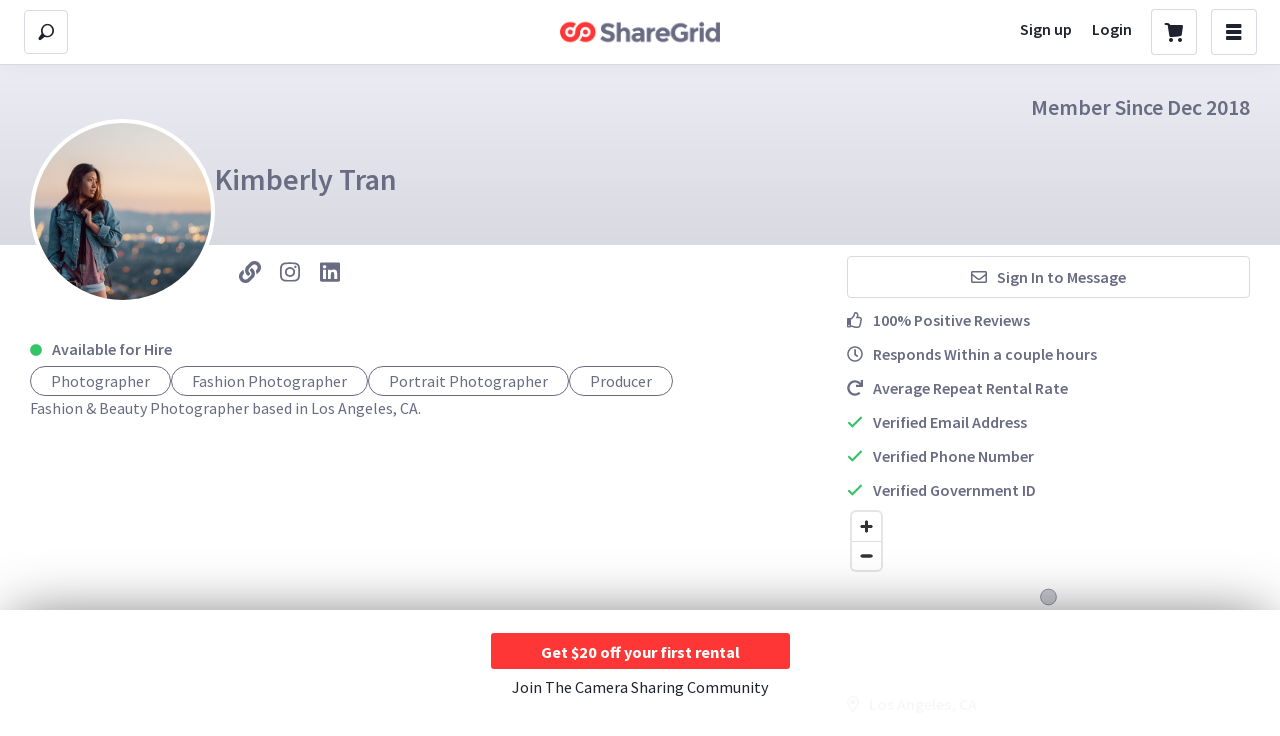

--- FILE ---
content_type: application/javascript
request_url: https://sloth3.cdn.sharegrid.com/assets/apps/bundles/spa_global_header/index-7bb210af2b16f56ec89780a79831ad0b.js
body_size: 123144
content:
var App=(window.webpackJsonpApp=window.webpackJsonpApp||[]).push([[65,7],{104:function(module,exports,__webpack_require__){"use strict";(function(module){function _createSuper(e){var t=_isNativeReflectConstruct();return function(){var r,a=(0,_getPrototypeOf2["default"])(e);if(t){var n=(0,_getPrototypeOf2["default"])(this).constructor;r=Reflect.construct(a,arguments,n)}else r=a.apply(this,arguments);return(0,_possibleConstructorReturn2["default"])(this,r)}}function _isNativeReflectConstruct(){if("undefined"==typeof Reflect||!Reflect.construct)return!1;if(Reflect.construct.sham)return!1;if("function"==typeof Proxy)return!0;try{return Boolean.prototype.valueOf.call(Reflect.construct(Boolean,[],function(){})),!0}catch(e){return!1}}function usePageViews(){var e=(0,_reactRouterDom.useLocation)(),t=(0,_reactTracking.useTracking)().trackEvent,r=(0,_react.useRef)();(0,_react.useEffect)(function(){null!=r.current&&t({event:"virtual-pageview",virtualPageUrl:e.pathname}),r.current=e.pathname},[e.pathname,t])}var _interopRequireDefault=__webpack_require__(2),_interopRequireWildcard=__webpack_require__(11);Object.defineProperty(exports,"__esModule",{value:!0}),exports.usePageViews=usePageViews,Object.defineProperty(exports,"track",{enumerable:!0,get:function(){return _reactTracking.track}}),Object.defineProperty(exports,"useTracking",{enumerable:!0,get:function(){return _reactTracking.useTracking}}),exports["default"]=exports.useInputTracking=exports.withClickTracking=exports.EventTracked=void 0;var _extends2=_interopRequireDefault(__webpack_require__(17)),_classCallCheck2=_interopRequireDefault(__webpack_require__(25)),_createClass2=_interopRequireDefault(__webpack_require__(26)),_inherits2=_interopRequireDefault(__webpack_require__(29)),_possibleConstructorReturn2=_interopRequireDefault(__webpack_require__(30)),_getPrototypeOf2=_interopRequireDefault(__webpack_require__(27)),_defineProperty2=_interopRequireDefault(__webpack_require__(12)),_react=_interopRequireWildcard(__webpack_require__(0)),_reactTracking=__webpack_require__(420),_reactRouterDom=__webpack_require__(107),_lodash=_interopRequireDefault(__webpack_require__(145)),_dec,_class,_class2,enterModule;enterModule="undefined"!=typeof reactHotLoaderGlobal?reactHotLoaderGlobal.enterModule:undefined,enterModule&&enterModule(module);var __signature__="undefined"!=typeof reactHotLoaderGlobal?reactHotLoaderGlobal["default"].signature:function(e){return e},EventTracked=(_dec=(0,_reactTracking.track)(function(e){return{eventAction:e.eventAction,eventCategory:e.eventCategory,eventLabel:e.eventLabel,eventValue:e.eventValue}}),_dec((_class2=function(_React$Component){function EventTracked(){return(0,_classCallCheck2["default"])(this,EventTracked),_super.apply(this,arguments)}(0,_inherits2["default"])(EventTracked,_React$Component);var _super=_createSuper(EventTracked);return(0,_createClass2["default"])(EventTracked,[{key:"render",value:function(){return this.props.children}},{key:"__reactstandin__regenerateByEval",value:function __reactstandin__regenerateByEval(key,code){this[key]=eval(code)}}]),EventTracked}(_react["default"].Component),(0,_defineProperty2["default"])(_class2,"defaultProps",{eventAction:undefined,eventCategory:undefined,eventLabel:undefined,eventValue:undefined}),_class=_class2))||_class);exports.EventTracked=EventTracked;var withClickTracking=function(e,t){var r=function(r){var a=(0,_reactTracking.useTracking)().trackEvent,n=(0,_react.useCallback)(function(e){try{var n=t;"function"==typeof n&&(n=t(r,e)),a(n)}catch(o){window.Rollbar&&window.Rollbar.error(o),console.error(o)}return"function"==typeof r.onClick?r.onClick(e):undefined},[r,a]);return _react["default"].createElement(e,(0,_extends2["default"])({},r,{onClick:n}))};__signature__(r,"useTracking{{ trackEvent }}\nuseCallback{handleClick}",function(){return[_reactTracking.useTracking]});var a=e.displayName||e.name||"Component";return r.displayName="withClickTracking(".concat(a,")"),r};exports.withClickTracking=withClickTracking;var useInputTracking=function(e,t){var r=(0,_reactTracking.useTracking)().trackEvent,a=(0,_react.useCallback)(function(e){try{var a=t;"function"==typeof a&&(a=t(e)),r(a)}catch(n){window.Rollbar&&window.Rollbar.error(n),console.error(n)}},[r,t]),n=(0,_react.useMemo)(function(){return(0,_lodash["default"])(a,300)},[a]);return(0,_react.useCallback)(function(t){return t.persist(),n(t),"function"==typeof e?e(t):undefined},[e,n])};exports.useInputTracking=useInputTracking,__signature__(useInputTracking,"useTracking{{ trackEvent }}\nuseCallback{handleChangeTracking}\nuseMemo{debouncedHandleChangeTracking}\nuseCallback{handleChange}",function(){return[_reactTracking.useTracking]}),__signature__(usePageViews,"useLocation{location}\nuseTracking{{ trackEvent }}\nuseRef{prevLocation}\nuseEffect{}",function(){return[_reactRouterDom.useLocation,_reactTracking.useTracking]});var _default=EventTracked,_default2=_default,reactHotLoader,leaveModule;exports["default"]=_default2,reactHotLoader="undefined"!=typeof reactHotLoaderGlobal?reactHotLoaderGlobal["default"]:undefined,reactHotLoader&&(reactHotLoader.register(EventTracked,"EventTracked","/var/app/current/javascript/helpers/Tracking.jsx"),reactHotLoader.register(withClickTracking,"withClickTracking","/var/app/current/javascript/helpers/Tracking.jsx"),reactHotLoader.register(useInputTracking,"useInputTracking","/var/app/current/javascript/helpers/Tracking.jsx"),reactHotLoader.register(usePageViews,"usePageViews","/var/app/current/javascript/helpers/Tracking.jsx"),reactHotLoader.register(_default,"default","/var/app/current/javascript/helpers/Tracking.jsx")),leaveModule="undefined"!=typeof reactHotLoaderGlobal?reactHotLoaderGlobal.leaveModule:undefined,leaveModule&&leaveModule(module)}).call(this,__webpack_require__(4)(module))},106:function(e,t,r){"use strict";r.r(t);var a=r(238);r.d(t,"Query",function(){return a.a});var n=r(239);r.d(t,"Mutation",function(){return n.a});var o=r(240);r.d(t,"Subscription",function(){return o.a});var i=r(241);for(var s in i)["default","Query","Mutation","Subscription"].indexOf(s)<0&&function(e){r.d(t,e,function(){return i[e]})}(s)},109:function(e,t,r){"use strict";(function(e){function a(e){function t(t){return c["default"].createElement(m.Consumer,null,function(r){return c["default"].createElement(e,(0,u["default"])({experiments:r},t))})}var r=e.displayName||e.name||"Component";return t.displayName="withExperiments(".concat(r,")"),t}function n(){return(0,c.useContext)(m)}function o(e){function t(t){return c["default"].createElement(p.Consumer,null,function(r){var a=r.request;return c["default"].createElement(e,(0,u["default"])({request:a},t))})}var r=e.displayName||e.name||"Component";return t.displayName="withHTTP(".concat(r,")"),t}var i=r(11),s=r(2);Object.defineProperty(t,"__esModule",{value:!0}),t.withExperiments=a,t.useExperiments=n,t.withHTTP=o,t.ExperimentContext=t.HTTPContext=void 0;var l,u=s(r(17)),c=i(r(0));(l="undefined"!=typeof reactHotLoaderGlobal?reactHotLoaderGlobal.enterModule:undefined)&&l(e);var d="undefined"!=typeof reactHotLoaderGlobal?reactHotLoaderGlobal["default"].signature:function(e){return e},p=c["default"].createContext({url:null,path:null,userAgent:null});t.HTTPContext=p;var f,h,m=c["default"].createContext({});t.ExperimentContext=m,d(n,"useContext{}"),(f="undefined"!=typeof reactHotLoaderGlobal?reactHotLoaderGlobal["default"]:undefined)&&(f.register(p,"HTTPContext","/var/app/current/javascript/helpers/Contexts/index.jsx"),f.register(m,"ExperimentContext","/var/app/current/javascript/helpers/Contexts/index.jsx"),f.register(a,"withExperiments","/var/app/current/javascript/helpers/Contexts/index.jsx"),f.register(n,"useExperiments","/var/app/current/javascript/helpers/Contexts/index.jsx"),f.register(o,"withHTTP","/var/app/current/javascript/helpers/Contexts/index.jsx")),(h="undefined"!=typeof reactHotLoaderGlobal?reactHotLoaderGlobal.leaveModule:undefined)&&h(e)}).call(this,r(4)(e))},1170:function(e,t,r){"use strict";(function(e){function a(e){var t=e.notifications,r=e.children,a=(0,h.useOnCartsPage)(),n=(0,m["default"])(),o=(0,l.useState)(!1),i=(0,s["default"])(o,2),u=i[0],c=i[1],g=(0,l.useState)(a&&!n),S=(0,s["default"])(g,2),E=S[0],b=S[1];return(0,l.useEffect)(function(){if(null==t)return undefined;var e=function(e){T["default"].raise({content:function(t){var r=t.dismiss;return l["default"].createElement(f["default"],{message:e.message,type:e.type,dismiss:r,onClick:r})},namespace:n?"mobile":"center"})};return t.forEach(function(t){setTimeout(function(){return e(t)},2e3)})},[t,n]),l["default"].createElement(p.UserMenuStateContext.Provider,{value:[u,c]},l["default"].createElement(d.LeftSidebarStateContext.Provider,{value:[E,b]},r))}var n=r(11),o=r(2);Object.defineProperty(t,"__esModule",{value:!0}),t["default"]=void 0;var i,s=o(r(36)),l=n(r(0)),u=r(134),c=o(r(52)),d=r(992),p=r(871),f=o(r(919)),h=r(483),m=o(r(131)),T=o(r(596));(i="undefined"!=typeof reactHotLoaderGlobal?reactHotLoaderGlobal.enterModule:undefined)&&i(e),("undefined"!=typeof reactHotLoaderGlobal?reactHotLoaderGlobal["default"].signature:function(e){return e})(a,"useOnCartsPage{onCartsPage}\nuseMobileDetect{isMobile}\nuseState{[menuVisibility, setMenuVisibility](false)}\nuseState{[searchVisibility, setSearchVisibility](onCartsPage && !isMobile)}\nuseEffect{}",function(){return[h.useOnCartsPage,m["default"]]}),a.defaultProps={notifications:[]};var g,S,E=(0,c["default"])(u.hot)(a),b=E;t["default"]=b,(g="undefined"!=typeof reactHotLoaderGlobal?reactHotLoaderGlobal["default"]:undefined)&&(g.register(a,"LayoutBoilerplates","/var/app/current/javascript/apps/core_spa/App/Layout/LayoutBoilerplates.jsx"),g.register(E,"default","/var/app/current/javascript/apps/core_spa/App/Layout/LayoutBoilerplates.jsx")),(S="undefined"!=typeof reactHotLoaderGlobal?reactHotLoaderGlobal.leaveModule:undefined)&&S(e),e.exports=t["default"]}).call(this,r(4)(e))},1171:function(e,t,r){"use strict";(function(e){var a=r(2);Object.defineProperty(t,"__esModule",{value:!0}),t["default"]=void 0;var n,o=a(r(0)),i=a(r(8)),s=r(106),l=r(21),u=a(r(126)),c=r(465),d=a(r(131)),p=a(r(1172)),f=a(r(1173)),h=a(r(1174)),m=r(554);(n="undefined"!=typeof reactHotLoaderGlobal?reactHotLoaderGlobal.enterModule:undefined)&&n(e);var T="undefined"!=typeof reactHotLoaderGlobal?reactHotLoaderGlobal["default"].signature:function(e){return e},g=(0,i["default"])(m.ScrollableContainerFlex).withConfig({displayName:"UserMenu__WrapperFlex"})(["position:relative;"]),S=(0,i["default"])(l.Box).withConfig({displayName:"UserMenu__WithDivider"})([""]),E=(0,i["default"])(l.Flex).withConfig({displayName:"UserMenu__ScrollableFlex"})(["",':not(:last-child){:after{content:"";display:block;margin:0 auto;width:93%;border-bottom:2px solid ',";}}"],S,function(e){return e.theme.colors.midnightPurple}),b=(0,i["default"])(l.Box).withConfig({displayName:"UserMenu__LogoutBox"})(["background-color:",";flex-shrink:0;",""],function(e){return e.theme.colors.background},function(e){return e.mobile&&"padding-bottom: 125px;"}),_=i["default"].img.withConfig({displayName:"UserMenu__Avatar"})(["height:45px;width:45px;border-radius:4px;margin-right:14px;"]),y=(0,i["default"])(l.Box).withConfig({displayName:"UserMenu__NameBox"})(["overflow-x:hidden;white-space:nowrap;text-overflow:ellipsis;width:209px;"]),A=function(e){var t=e.onClose,r=(0,d["default"])();return o["default"].createElement(s.Query,{query:p["default"],ssr:!1},function(e){var a=e.loading,n=e.error,i=e.data;if(a&&(null==i||null==i.getUserMenuDetails))return o["default"].createElement(u["default"],null);if(null==i||null==i.getUserMenuDetails)return null;if(n)return"Error: ".concat(n.message);var s=i.getUserMenuDetails,d=s.top,p=s.bottom,T=s.title,A=s.imageUrl;return o["default"].createElement(g,{width:"".concat(c.SIDEBAR_WIDTH,"px"),className:"scrollable"},o["default"].createElement(m.TitleFlex,{p:"12px",alignItems:"center"},A&&o["default"].createElement(_,{src:A}),o["default"].createElement(y,null,T),o["default"].createElement(l.Box,{ml:"auto"},o["default"].createElement(m.ExitButton,{type:"button",onClick:t},o["default"].createElement("i",{className:"ss-delete"})))),o["default"].createElement(E,{flex:"1 1 auto",flexDirection:"column",justifyContent:"space-between",pl:1},o["default"].createElement(l.Box,{width:1},o["default"].createElement(l.Box,null,d&&d.map(function(e){var t=e.key,r=e.links;return o["default"].createElement(S,{key:t},o["default"].createElement(f["default"],{title:t,links:r}))}))),o["default"].createElement(b,{mobile:r},p&&p.map(function(e){var t=e.key,r=e.links;return o["default"].createElement(f["default"],{key:t,links:r})}))),o["default"].createElement(h["default"],null))})};T(A,"useMobileDetect{isMobile}",function(){return[d["default"]]});var v,I,C=A,P=C;t["default"]=P,(v="undefined"!=typeof reactHotLoaderGlobal?reactHotLoaderGlobal["default"]:undefined)&&(v.register(g,"WrapperFlex","/var/app/current/javascript/apps/core_spa/App/Layout/UserMenu.jsx"),v.register(S,"WithDivider","/var/app/current/javascript/apps/core_spa/App/Layout/UserMenu.jsx"),v.register(E,"ScrollableFlex","/var/app/current/javascript/apps/core_spa/App/Layout/UserMenu.jsx"),v.register(b,"LogoutBox","/var/app/current/javascript/apps/core_spa/App/Layout/UserMenu.jsx"),v.register(_,"Avatar","/var/app/current/javascript/apps/core_spa/App/Layout/UserMenu.jsx"),v.register(y,"NameBox","/var/app/current/javascript/apps/core_spa/App/Layout/UserMenu.jsx"),v.register(A,"UserMenu","/var/app/current/javascript/apps/core_spa/App/Layout/UserMenu.jsx"),v.register(C,"default","/var/app/current/javascript/apps/core_spa/App/Layout/UserMenu.jsx")),(I="undefined"!=typeof reactHotLoaderGlobal?reactHotLoaderGlobal.leaveModule:undefined)&&I(e),e.exports=t["default"]}).call(this,r(4)(e))},1172:function(e){function t(e,r){if("FragmentSpread"===e.kind)r.add(e.name.value);else if("VariableDefinition"===e.kind){var a=e.type;"NamedType"===a.kind&&r.add(a.name.value)}e.selectionSet&&e.selectionSet.selections.forEach(function(e){t(e,r)}),e.variableDefinitions&&e.variableDefinitions.forEach(function(e){t(e,r)}),e.definitions&&e.definitions.forEach(function(e){t(e,r)})}function r(e,t){for(var r=0;r<e.definitions.length;r++){var a=e.definitions[r];if(a.name&&a.name.value==t)return a}}function a(e,t){var a={kind:e.kind,definitions:[r(e,t)]};e.hasOwnProperty("loc")&&(a.loc=e.loc);var n=o[t]||new Set,i=new Set,s=new Set;for(n.forEach(function(e){s.add(e)});s.size>0;){var l=s;s=new Set,l.forEach(function(e){i.has(e)||(i.add(e),(o[e]||new Set).forEach(function(e){s.add(e)}))})}return i.forEach(function(t){var n=r(e,t);n&&a.definitions.push(n)}),a}var n={kind:"Document",definitions:[{kind:"FragmentDefinition",name:{kind:"Name",value:"UserMenuFields"},typeCondition:{kind:"NamedType",name:{kind:"Name",value:"HeaderSubMenu"}},directives:[],selectionSet:{kind:"SelectionSet",selections:[{kind:"Field",name:{kind:"Name",value:"key"},arguments:[],directives:[]},{kind:"Field",name:{kind:"Name",value:"links"},arguments:[],directives:[],selectionSet:{kind:"SelectionSet",selections:[{kind:"Field",name:{kind:"Name",value:"key"},arguments:[],directives:[]},{kind:"Field",name:{kind:"Name",value:"url"},arguments:[],directives:[]},{kind:"Field",name:{kind:"Name",value:"numOfNotifications"},arguments:[],directives:[]},{kind:"Field",name:{kind:"Name",value:"icon"},arguments:[],directives:[]},{kind:"Field",name:{kind:"Name",value:"post"},arguments:[],directives:[]}]}}]}},{kind:"OperationDefinition",operation:"query",name:{kind:"Name",value:"GetUserMenuDetails"},variableDefinitions:[],directives:[],selectionSet:{kind:"SelectionSet",selections:[{kind:"Field",name:{kind:"Name",value:"getUserMenuDetails"},arguments:[],directives:[],selectionSet:{kind:"SelectionSet",selections:[{kind:"Field",name:{kind:"Name",value:"title"},arguments:[],directives:[]},{kind:"Field",name:{kind:"Name",value:"imageUrl"},arguments:[],directives:[]},{kind:"Field",name:{kind:"Name",value:"top"},arguments:[],directives:[],selectionSet:{kind:"SelectionSet",selections:[{kind:"FragmentSpread",name:{kind:"Name",value:"UserMenuFields"},directives:[]}]}},{kind:"Field",name:{kind:"Name",value:"bottom"},arguments:[],directives:[],selectionSet:{kind:"SelectionSet",selections:[{kind:"FragmentSpread",name:{kind:"Name",value:"UserMenuFields"},directives:[]}]}}]}}]}}],loc:{start:0,end:284}};n.loc.source={body:"fragment UserMenuFields on HeaderSubMenu {\n  key\n  links {\n    key\n    url\n    numOfNotifications\n    icon\n    post\n  }\n}\n\nquery GetUserMenuDetails {\n  getUserMenuDetails{\n    title\n    imageUrl\n    top {\n      ...UserMenuFields\n    }\n    bottom {\n      ...UserMenuFields\n    }\n  }\n}\n",name:"GraphQL request",locationOffset:{line:1,column:1}};var o={};n.definitions.forEach(function(e){if(e.name){var r=new Set;t(e,r),o[e.name.value]=r}}),e.exports=n,e.exports.GetUserMenuDetails=a(n,"GetUserMenuDetails")},1173:function(e,t,r){"use strict";(function(e){function a(e){function t(e){return u["default"].getHTML("MULTI_SEARCH.MENU.".concat(e))}var r=e.links,a=function(e,r,a){return s["default"].createElement(l.Flex,{flexDirection:"row"},s["default"].createElement(l.Box,{width:"35px",ml:"8px"},s["default"].createElement(m,{icon:e}),a&&s["default"].createElement(b,null)),s["default"].createElement(l.Box,null,t(r)))};return s["default"].createElement(T,{flexDirection:"column",py:2},r.map(function(e){var t=e.key,r=e.url,n=e.numOfNotifications,o=e.icon,i=null!=n&&n>0;return e.post?s["default"].createElement(S,{rel:"nofollow",method:"delete",action:r,key:t},a(o,t,i)):s["default"].createElement(E,{key:t,href:r},a(o,t,i))}))}var n=r(11),o=r(2);Object.defineProperty(t,"__esModule",{value:!0}),t["default"]=void 0;var i,s=o(r(0)),l=r(21),u=o(r(22)),c=n(r(8)),d=o(r(568)),p=r(61);(i="undefined"!=typeof reactHotLoaderGlobal?reactHotLoaderGlobal.enterModule:undefined)&&i(e);"undefined"!=typeof reactHotLoaderGlobal&&reactHotLoaderGlobal["default"].signature;var f,h,m=(0,c["default"])(p.FontAwesomeIcon).withConfig({displayName:"SubMenu__StyledFontAwesome"})(["font-size:18px;top:2px;position:relative;"]),T=(0,c["default"])(l.Flex).withConfig({displayName:"SubMenu__WrapperFlex"})(["color:",";font-size:16px;font-weight:600;"],function(e){return e.theme.colors.white}),g=(0,c.css)(["color:",";font-size:16px;position:relative;display:flex;height:45px;align-items:center;border-radius:4px;margin:0px 9px 0px 4px;:hover{color:",";background-color:",";}"],function(e){return e.theme.colors.lightVelvet},function(e){return e.theme.colors.white},function(e){return e.theme.colors.midnightPurple}),S=(0,c["default"])(d["default"]).withConfig({displayName:"SubMenu__StyledPostLink"})(["",""],g),E=c["default"].a.withConfig({displayName:"SubMenu__LinkWrapper"})(["",""],g),b=(0,c["default"])(l.Box).withConfig({displayName:"SubMenu__NotificationBadge"})(["position:absolute;color:",";height:10px;width:10px;border-radius:50%;background-color:",";text-align:center;bottom:25px;left:21px;"],function(e){return e.theme.colors.white},function(e){return e.theme.colors.red}),_=a,y=_;t["default"]=y,(f="undefined"!=typeof reactHotLoaderGlobal?reactHotLoaderGlobal["default"]:undefined)&&(f.register(m,"StyledFontAwesome","/var/app/current/javascript/apps/core_spa/App/Layout/SubMenu.jsx"),f.register(T,"WrapperFlex","/var/app/current/javascript/apps/core_spa/App/Layout/SubMenu.jsx"),f.register(g,"sharedLinkStyles","/var/app/current/javascript/apps/core_spa/App/Layout/SubMenu.jsx"),f.register(S,"StyledPostLink","/var/app/current/javascript/apps/core_spa/App/Layout/SubMenu.jsx"),f.register(E,"LinkWrapper","/var/app/current/javascript/apps/core_spa/App/Layout/SubMenu.jsx"),f.register(b,"NotificationBadge","/var/app/current/javascript/apps/core_spa/App/Layout/SubMenu.jsx"),f.register(a,"SubMenu","/var/app/current/javascript/apps/core_spa/App/Layout/SubMenu.jsx"),f.register(_,"default","/var/app/current/javascript/apps/core_spa/App/Layout/SubMenu.jsx")),(h="undefined"!=typeof reactHotLoaderGlobal?reactHotLoaderGlobal.leaveModule:undefined)&&h(e),e.exports=t["default"]}).call(this,r(4)(e))},1174:function(e,t,r){"use strict";(function(e){var a=r(2);Object.defineProperty(t,"__esModule",{value:!0}),t["default"]=void 0;var n,o=a(r(0)),i=a(r(8)),s=r(465);(n="undefined"!=typeof reactHotLoaderGlobal?reactHotLoaderGlobal.enterModule:undefined)&&n(e);"undefined"!=typeof reactHotLoaderGlobal&&reactHotLoaderGlobal["default"].signature;var l,u,c=i["default"].a.withConfig({displayName:"IntercomTrigger__IntercomTriggerWrapper"})(["@media (min-width:","px){display:none;}background-color:#ff3637;position:fixed;bottom:11px;right:11px;width:60px;height:60px;cursor:pointer;transform-origin:center center;backface-visibility:hidden;-webkit-font-smoothing:antialiased;border-radius:50%;overflow:hidden;"],s.MINIMUM_WIDTH_TO_SHOW_INTERCOM),d=i["default"].div.withConfig({displayName:"IntercomTrigger__SvgWrapper"})(["display:flex;-webkit-box-align:center;align-items:center;-webkit-box-pack:center;justify-content:center;position:absolute;top:0px;bottom:0px;width:100%;opacity:1;transform:rotate(0deg) scale(1);transition:transform 0.16s linear 0s,opacity 0.08s linear 0s;fill:white;"]),p=function(){return o["default"].createElement(c,{className:s.INTERCOM_CLASS_TRIGGER},o["default"].createElement(d,null,o["default"].createElement("svg",{focusable:"false","aria-hidden":"true",height:"30",viewBox:"0 0 28 32"},o["default"].createElement("path",{d:"M28 32C28 32 23.286 30.145 19.473 28.659L3.437 28.659C1.539 28.659 0 27.027 0 25.014L0 3.645C0 1.632 1.539 0 3.437 0L24.562 0C26.46 0 27.999 1.632 27.999 3.645L27.999 22.049 28 22.049 28 32ZM23.861 20.018C23.531 19.611 22.954 19.563 22.569 19.913 22.539 19.939 19.554 22.594 13.999 22.594 8.513 22.594 5.482 19.958 5.428 19.91 5.043 19.563 4.468 19.611 4.138 20.017 3.979 20.212 3.9 20.467 3.919 20.725 3.938 20.983 4.052 21.222 4.237 21.389 4.379 21.517 7.774 24.539 13.999 24.539 20.225 24.539 23.62 21.517 23.762 21.389 23.947 21.222 24.061 20.983 24.079 20.725 24.098 20.468 24.02 20.214 23.861 20.018Z"}))))},f=p,h=f;t["default"]=h,(l="undefined"!=typeof reactHotLoaderGlobal?reactHotLoaderGlobal["default"]:undefined)&&(l.register(c,"IntercomTriggerWrapper","/var/app/current/javascript/apps/core_spa/App/Layout/IntercomTrigger.jsx"),l.register(d,"SvgWrapper","/var/app/current/javascript/apps/core_spa/App/Layout/IntercomTrigger.jsx"),l.register(p,"IntercomTrigger","/var/app/current/javascript/apps/core_spa/App/Layout/IntercomTrigger.jsx"),l.register(f,"default","/var/app/current/javascript/apps/core_spa/App/Layout/IntercomTrigger.jsx")),(u="undefined"!=typeof reactHotLoaderGlobal?reactHotLoaderGlobal.leaveModule:undefined)&&u(e),e.exports=t["default"]}).call(this,r(4)(e))},1175:function(e,t,r){"use strict";(function(e){var a=r(2);Object.defineProperty(t,"__esModule",{value:!0}),t["default"]=void 0;var n,o=a(r(0)),i=a(r(8));(n="undefined"!=typeof reactHotLoaderGlobal?reactHotLoaderGlobal.enterModule:undefined)&&n(e);"undefined"!=typeof reactHotLoaderGlobal&&reactHotLoaderGlobal["default"].signature;var s,l,u=i["default"].div.withConfig({displayName:"ImpersonatingBanner__Banner"})(["height:10px;color:#825A00;font-size:8px;font-weight:900;background-color:#F9AD00;word-break:break-all;word-spacing:20px;overflow:hidden;line-height:initial;"]),c=function(){return o["default"].createElement(u,null," IMPERSONATING ".repeat(20))},d=c,p=d;t["default"]=p,(s="undefined"!=typeof reactHotLoaderGlobal?reactHotLoaderGlobal["default"]:undefined)&&(s.register(u,"Banner","/var/app/current/javascript/apps/core_spa/App/Layout/ImpersonatingBanner.jsx"),s.register(c,"ImpersonatingBanner","/var/app/current/javascript/apps/core_spa/App/Layout/ImpersonatingBanner.jsx"),s.register(d,"default","/var/app/current/javascript/apps/core_spa/App/Layout/ImpersonatingBanner.jsx")),(l="undefined"!=typeof reactHotLoaderGlobal?reactHotLoaderGlobal.leaveModule:undefined)&&l(e),e.exports=t["default"]}).call(this,r(4)(e))},123:function(e,t,r){"use strict";(function(e){function a(){return"undefined"!=typeof window?"/graphql":"http://localhost:3000/graphql"}function n(){var e={};"undefined"!=typeof document&&(null!=document.getElementsByName("csrf-token")[0]&&(e={"X-CSRF-Token":document.getElementsByName("csrf-token")[0].getAttribute("content"),"X-Requested-With":"XMLHttpRequest"}));return e}function o(e){var t={credentials:"include",headers:e},n=(0,g.createUploadLink)({uri:a(),credentials:"same-origin",headers:t.headers,fetch:f["default"]});if("undefined"!=typeof window){var o=function(e){return e.query.definitions.some(function(e){var t=e.kind,r=e.operation;return"OperationDefinition"===t&&"subscription"===r})},i=r(435).createConsumer();n=m.ApolloLink.split(o,new S["default"]({cable:i}),n)}var s=new m.InMemoryCache({possibleTypes:E["default"].possibleTypes,typePolicies:{Feed:{fields:{tickets:{merge:function(e,t,r){return(0,b.opsFeedMerge)(e,t,r)},keyArgs:["type"]}}}}});if("undefined"!=typeof window){var l,u=null===(l=window.document.getElementById("apollo-initial-state"))||void 0===l?void 0:l.innerHTML;if(null!=u){var c=JSON.parse(u);s.restore(c)}}var d=[(0,T.onError)(function(e){var t=e.graphQLErrors,r=e.networkError,a=e.operation;null!=t&&t.map(function(e){var t=e.message,r=e.locations,a=e.path;return console.log("[GraphQL error]: Message: ".concat(t,", Location: ").concat(null!=r?r.toString():"UNKNOWN",", Path: ").concat(null!=a?a.join(", "):"UNKNOWN"))}),null!=r&&console.log("[Network error]: ".concat(r.message," | ").concat(a.operationName))}),n];var p={ssrMode:"undefined"==typeof window,link:m.ApolloLink.from(d),connectToDevTools:!1,defaultOptions:{watchQuery:{fetchPolicy:"cache-and-network"}},assumeImmutableResults:!1,cache:s};return new m.ApolloClient(p)}function i(e){return o({cookie:e})}function s(){return o(n())}function l(e){return"undefined"==typeof window&&null!=e?i(e):s()}function u(){function e(e){function a(a){return p["default"].createElement(r,{client:t},p["default"].createElement(e,a))}var n=e.displayName||e.name||"Component";return a.displayName="withApolloProvider(".concat(n,")"),a}var t=arguments.length>0&&arguments[0]!==undefined?arguments[0]:s(),r=arguments.length>1&&arguments[1]!==undefined?arguments[1]:m.ApolloProvider;return e}var c=r(2);Object.defineProperty(t,"__esModule",{value:!0}),t.getClientWithHeaders=o,t.getBEClient=i,t.getFEClient=s,t.getApolloClient=t.getClient=l,t.withApolloProvider=u,t.productFields=t.listingFields=t.apolloClient=t["default"]=t.getGraphQLErrorMessage=void 0;var d,p=c(r(0)),f=c(r(430)),h=r(431),m=r(86),T=r(432),g=r(433),S=c(r(434)),E=c(r(156)),b=r(154);(d="undefined"!=typeof reactHotLoaderGlobal?reactHotLoaderGlobal.enterModule:undefined)&&d(e);"undefined"!=typeof reactHotLoaderGlobal&&reactHotLoaderGlobal["default"].signature;var _=new h.GraphQLClient(a(),{credentials:"include",headers:n()}),y=function(e,t){try{var r=JSON.parse(t.body).operationName;return(0,f["default"])("".concat(e,"?op=").concat(r),t)}catch(a){return console.error(a),(0,f["default"])(e,t)}},A=new m.ApolloLink(function(e,t){return e.setContext({start:new Date}),t(e)}),v=new m.ApolloLink(function(e,t){return t(e).map(function(t){var r=(new Date).getTime()-e.getContext().start;return"undefined"==typeof window?console.info("SSR operation ".concat(e.operationName," took ").concat(r," ms to complete")):console.info("Client operation ".concat(e.operationName," took ").concat(r," ms to complete")),t})}),I=A.concat(v),C="\n  id\n  title\n  rental_price\n  insurance_price\n  url\n  thumbnail_url\n  image_urls\n  sold_out\n  instantBook\n  isPackage\n  category {\n    id\n    name\n    slug\n  }\n  community {\n    id\n    domain\n    name\n  }\n  author {\n    name\n    slug\n    username\n    avatar_url\n    received_feedback_count\n    feedback_positive_percentage\n    is_rental_house\n    has_status\n    verified\n    level\n    amenities {\n      has_prep_space\n      has_technician\n      has_guranteed_equipment\n      supports_delivery\n    }\n  }\n  sale_offering {\n    accept_offer\n    buy_it_now\n    condition\n    sale_price\n    suggested_sale_price\n    can_pickup\n    can_ship\n    shipping_price\n    free_shipping\n    is_flash_deal\n    deal_starts_at\n    deal_ends_at\n  }\n  location {\n    lat\n    lon\n  }\n  listingPackage {\n    canPickup\n    canShip\n  }\n";t.listingFields=C;var P="\n  id\n  name\n  parameterized\n  first_listing_image_url\n  community_listings_counts\n  community_rental_listings_counts\n  sale_listings_counts\n  community_lowest_prices\n  brand {\n    name\n    logo_url\n  }\n";t.productFields=P;var R=function(e){var t=e.graphQLErrors[0];return null!=t.human_message?t.human_message:t.message};t.getGraphQLErrorMessage=R;var O=l();t.apolloClient=O;var L,N,M=_,G=M;t["default"]=G,(L="undefined"!=typeof reactHotLoaderGlobal?reactHotLoaderGlobal["default"]:undefined)&&(L.register(a,"getEndpoint","/var/app/current/javascript/helpers/graphql.tsx"),L.register(n,"getCSRFHEaders","/var/app/current/javascript/helpers/graphql.tsx"),L.register(_,"graphql","/var/app/current/javascript/helpers/graphql.tsx"),L.register(y,"devFetch","/var/app/current/javascript/helpers/graphql.tsx"),L.register(A,"timeStartLink","/var/app/current/javascript/helpers/graphql.tsx"),L.register(v,"logTimeLink","/var/app/current/javascript/helpers/graphql.tsx"),L.register(I,"timerLink","/var/app/current/javascript/helpers/graphql.tsx"),L.register(o,"getClientWithHeaders","/var/app/current/javascript/helpers/graphql.tsx"),L.register(i,"getBEClient","/var/app/current/javascript/helpers/graphql.tsx"),L.register(s,"getFEClient","/var/app/current/javascript/helpers/graphql.tsx"),L.register(l,"getClient","/var/app/current/javascript/helpers/graphql.tsx"),L.register(u,"withApolloProvider","/var/app/current/javascript/helpers/graphql.tsx"),L.register(C,"listingFields","/var/app/current/javascript/helpers/graphql.tsx"),L.register(P,"productFields","/var/app/current/javascript/helpers/graphql.tsx"),L.register(R,"getGraphQLErrorMessage","/var/app/current/javascript/helpers/graphql.tsx"),L.register(O,"apolloClient","/var/app/current/javascript/helpers/graphql.tsx"),L.register(M,"default","/var/app/current/javascript/helpers/graphql.tsx")),(N="undefined"!=typeof reactHotLoaderGlobal?reactHotLoaderGlobal.leaveModule:undefined)&&N(e)}).call(this,r(4)(e))},124:function(e,t,r){"use strict";(function(e){var a=r(2);Object.defineProperty(t,"__esModule",{value:!0}),t["default"]=t.BadgeOutline=void 0;var n,o=a(r(0)),i=a(r(8)),s=r(21);(n="undefined"!=typeof reactHotLoaderGlobal?reactHotLoaderGlobal.enterModule:undefined)&&n(e);"undefined"!=typeof reactHotLoaderGlobal&&reactHotLoaderGlobal["default"].signature;var l=(0,i["default"])(s.Flex).withConfig({displayName:"V2__BadgeOutline"})(['display:inline-flex;align-items:center;font-family:"Source Sans Pro";font-weight:normal;text-align:center;border-style:solid;border-width:1px;border-color:',";border-radius:4px;padding:0.36em 0.5em;white-space:nowrap;color:",";background:",";"],function(e){return e.theme.colors.gray},function(e){return e.color||e.theme.colors.stormGray},function(e){return e.background||"none"});t.BadgeOutline=l;var u=(0,i["default"])(s.Box).withConfig({displayName:"V2__TextBox"})(["font-size:12px;line-height:12px;"]),c=function(e){var t=e.icon,r=e.text,a=e.background,n=e.color;return o["default"].createElement(l,{background:a,color:n},null!=t&&t,o["default"].createElement(u,null,r))};c.defaultProps={icon:undefined,background:undefined,color:undefined};var d,p,f=c,h=f;t["default"]=h,(d="undefined"!=typeof reactHotLoaderGlobal?reactHotLoaderGlobal["default"]:undefined)&&(d.register(l,"BadgeOutline","/var/app/current/javascript/common_ui/Badge/V2/index.jsx"),d.register(u,"TextBox","/var/app/current/javascript/common_ui/Badge/V2/index.jsx"),d.register(c,"Badge","/var/app/current/javascript/common_ui/Badge/V2/index.jsx"),d.register(f,"default","/var/app/current/javascript/common_ui/Badge/V2/index.jsx")),(p="undefined"!=typeof reactHotLoaderGlobal?reactHotLoaderGlobal.leaveModule:undefined)&&p(e)}).call(this,r(4)(e))},126:function(e,t,r){"use strict";(function(e){var a=r(2);Object.defineProperty(t,"__esModule",{value:!0}),t["default"]=void 0;var n,o=a(r(0)),i=a(r(8)),s=r(1);(n="undefined"!=typeof reactHotLoaderGlobal?reactHotLoaderGlobal.enterModule:undefined)&&n(e);"undefined"!=typeof reactHotLoaderGlobal&&reactHotLoaderGlobal["default"].signature;var l=i["default"].div.withConfig({displayName:"DotDot__Spinner"
})(["width:70px;max-width:100%;text-align:center;margin:",";& > div{width:10px;height:10px;background-color:",";border-radius:100%;display:inline-block;-webkit-animation:sk-bounce-delay 1.4s infinite ease-in-out both;animation:sk-bounce-delay 1.4s infinite ease-in-out both;}& > div:not(:last-of-type){margin-right:10px;}& .bounce1{-webkit-animation-delay:-0.32s;animation-delay:-0.32s;}& .bounce2{-webkit-animation-delay:-0.16s;animation-delay:-0.16s;}@keyframes sk-bounce-delay{0%,80%,100%{-webkit-transform:scale(0);transform:scale(0);}40%{-webkit-transform:scale(1.0);transform:scale(1.0);}}"],function(e){var t=e.spinnerMargin;return void 0!==t?t:"0 auto"},function(e){return e.dotColor}),u=i["default"].div.withConfig({displayName:"DotDot__SpinnerWrapper"})(["max-width:100%;"," ",""],function(e){return e.addPadding?"\n        padding-top: 1rem;\n        padding-bottom: 1rem;\n      ":""},function(e){return e.overlay?"\n      position: absolute;\n      width: 100%;\n      height: 100%;\n      background-color: rgba(255, 255, 255, 0.8);\n      z-index: 1;\n    ":""}),c=i["default"].p.withConfig({displayName:"DotDot__Message"})(["text-align:center;"]),d=function(e){var t=e.overlay,r=e.message,a=e.dotColor,n=e.spinnerMargin,i=e.className,s=e.addPadding;return o["default"].createElement(u,{overlay:t,className:i,addPadding:s},o["default"].createElement(l,{dotColor:a,spinnerMargin:n},o["default"].createElement("div",{className:"bounce1"}),o["default"].createElement("div",{className:"bounce2"}),o["default"].createElement("div",{className:"bounce3"})),null!=r&&o["default"].createElement(c,null,r))};d.propTypes={overlay:s.bool,message:s.string,dotColor:s.string,spinnerMargin:s.string,className:s.string,addPadding:s.bool},d.defaultProps={overlay:!1,message:undefined,className:undefined,dotColor:"#696B83",spinnerMargin:undefined,addPadding:!1};var p,f,h=d,m=h;t["default"]=m,(p="undefined"!=typeof reactHotLoaderGlobal?reactHotLoaderGlobal["default"]:undefined)&&(p.register(l,"Spinner","/var/app/current/javascript/common_ui/Loading/DotDot.jsx"),p.register(u,"SpinnerWrapper","/var/app/current/javascript/common_ui/Loading/DotDot.jsx"),p.register(c,"Message","/var/app/current/javascript/common_ui/Loading/DotDot.jsx"),p.register(d,"DotDot","/var/app/current/javascript/common_ui/Loading/DotDot.jsx"),p.register(h,"default","/var/app/current/javascript/common_ui/Loading/DotDot.jsx")),(f="undefined"!=typeof reactHotLoaderGlobal?reactHotLoaderGlobal.leaveModule:undefined)&&f(e),e.exports=t["default"]}).call(this,r(4)(e))},128:function(e,t,r){"use strict";function a(){return(a=Object.assign||function(e){for(var t=1;t<arguments.length;t++){var r=arguments[t];for(var a in r)Object.prototype.hasOwnProperty.call(r,a)&&(e[a]=r[a])}return e}).apply(this,arguments)}r.r(t),r.d(t,"get",function(){return d}),r.d(t,"createParser",function(){return p}),r.d(t,"createStyleFunction",function(){return m}),r.d(t,"compose",function(){return g}),r.d(t,"system",function(){return T}),r.d(t,"margin",function(){return Q}),r.d(t,"padding",function(){return z}),r.d(t,"space",function(){return J}),r.d(t,"color",function(){return A}),r.d(t,"layout",function(){return E}),r.d(t,"typography",function(){return C}),r.d(t,"flexbox",function(){return R}),r.d(t,"border",function(){return w}),r.d(t,"background",function(){return x}),r.d(t,"position",function(){return j}),r.d(t,"grid",function(){return M}),r.d(t,"shadow",function(){return $}),r.d(t,"boxShadow",function(){return Z}),r.d(t,"textShadow",function(){return Z}),r.d(t,"variant",function(){return ce}),r.d(t,"buttonStyle",function(){return de}),r.d(t,"textStyle",function(){return pe}),r.d(t,"colorStyle",function(){return fe}),r.d(t,"borders",function(){return D}),r.d(t,"width",function(){return he}),r.d(t,"height",function(){return me}),r.d(t,"minWidth",function(){return Te}),r.d(t,"minHeight",function(){return ge}),r.d(t,"maxWidth",function(){return Se}),r.d(t,"maxHeight",function(){return Ee}),r.d(t,"size",function(){return be}),r.d(t,"verticalAlign",function(){return _e}),r.d(t,"display",function(){return ye}),r.d(t,"overflow",function(){return Ae}),r.d(t,"overflowX",function(){return ve}),r.d(t,"overflowY",function(){return Ie}),r.d(t,"opacity",function(){return Ce}),r.d(t,"fontSize",function(){return Pe}),r.d(t,"fontFamily",function(){return Re}),r.d(t,"fontWeight",function(){return Oe}),r.d(t,"lineHeight",function(){return Le}),r.d(t,"textAlign",function(){return Ne}),r.d(t,"fontStyle",function(){return Me}),r.d(t,"letterSpacing",function(){return Ge}),r.d(t,"alignItems",function(){return ke}),r.d(t,"alignContent",function(){return we}),r.d(t,"justifyItems",function(){return De}),r.d(t,"justifyContent",function(){return He}),r.d(t,"flexWrap",function(){return xe}),r.d(t,"flexDirection",function(){return Be}),r.d(t,"flex",function(){return Fe}),r.d(t,"flexGrow",function(){return Ue}),r.d(t,"flexShrink",function(){return je}),r.d(t,"flexBasis",function(){return Ve}),r.d(t,"justifySelf",function(){return We}),r.d(t,"alignSelf",function(){return Ke}),r.d(t,"order",function(){return Ye}),r.d(t,"gridGap",function(){return qe}),r.d(t,"gridColumnGap",function(){return Xe}),r.d(t,"gridRowGap",function(){return Qe}),r.d(t,"gridColumn",function(){return ze}),r.d(t,"gridRow",function(){return Je}),r.d(t,"gridAutoFlow",function(){return $e}),r.d(t,"gridAutoColumns",function(){return Ze}),r.d(t,"gridAutoRows",function(){return et}),r.d(t,"gridTemplateColumns",function(){return tt}),r.d(t,"gridTemplateRows",function(){return rt}),r.d(t,"gridTemplateAreas",function(){return at}),r.d(t,"gridArea",function(){return nt}),r.d(t,"borderWidth",function(){return ot}),r.d(t,"borderStyle",function(){return it}),r.d(t,"borderColor",function(){return st}),r.d(t,"borderTop",function(){return lt}),r.d(t,"borderRight",function(){return ut}),r.d(t,"borderBottom",function(){return ct}),r.d(t,"borderLeft",function(){return dt}),r.d(t,"borderRadius",function(){return pt}),r.d(t,"backgroundImage",function(){return ft}),r.d(t,"backgroundSize",function(){return ht}),r.d(t,"backgroundPosition",function(){return mt}),r.d(t,"backgroundRepeat",function(){return Tt}),r.d(t,"zIndex",function(){return gt}),r.d(t,"top",function(){return St}),r.d(t,"right",function(){return Et}),r.d(t,"bottom",function(){return bt}),r.d(t,"left",function(){return _t}),r.d(t,"style",function(){return yt});var n=r(33),o=r.n(n),i=function(e,t){var r=o()({},e,t);for(var a in e){var n;e[a]&&"object"==typeof t[a]&&o()(r,((n={})[a]=o()(e[a],t[a]),n))}return r},s=function(e){var t={};return Object.keys(e).sort(function(e,t){return e.localeCompare(t,undefined,{numeric:!0,sensitivity:"base"})}).forEach(function(r){t[r]=e[r]}),t},l={breakpoints:[40,52,64].map(function(e){return e+"em"})},u=function(e){return"@media screen and (min-width: "+e+")"},c=function(e,t){return d(t,e,e)},d=function(e,t,r,a,n){for(t=t&&t.split?t.split("."):[t],a=0;a<t.length;a++)e=e?e[t[a]]:n;return e===n?r:e},p=function At(e){var t={},r=function(r){var a={},n=!1,c=r.theme&&r.theme.disableStyledSystemCache;for(var p in r)if(e[p]){var m=e[p],T=r[p],g=d(r.theme,m.scale,m.defaults);if("object"!=typeof T)o()(a,m(T,g,r));else{if(t.breakpoints=!c&&t.breakpoints||d(r.theme,"breakpoints",l.breakpoints),Array.isArray(T)){t.media=!c&&t.media||[null].concat(t.breakpoints.map(u)),a=i(a,f(t.media,m,g,T,r));continue}null!==T&&(a=i(a,h(t.breakpoints,m,g,T,r)),n=!0)}}return n&&(a=s(a)),a};r.config=e,r.propNames=Object.keys(e),r.cache=t;var a=Object.keys(e).filter(function(e){return"config"!==e});return a.length>1&&a.forEach(function(t){var a;r[t]=At(((a={})[t]=e[t],a))}),r},f=function(e,t,r,a,n){var i={};return a.slice(0,e.length).forEach(function(a,s){var l,u=e[s],c=t(a,r,n);u?o()(i,((l={})[u]=o()({},i[u],c),l)):o()(i,c)}),i},h=function(e,t,r,a,n){var i={};for(var s in a){var l=e[s],c=t(a[s],r,n);if(l){var d,p=u(l);o()(i,((d={})[p]=o()({},i[p],c),d))}else o()(i,c)}return i},m=function(e){var t=e.properties,r=e.property,a=e.scale,n=e.transform,o=void 0===n?c:n,i=e.defaultScale;t=t||[r];var s=function(e,r,a){var n={},i=o(e,r,a);if(null!==i)return t.forEach(function(e){n[e]=i}),n};return s.scale=a,s.defaults=i,s},T=function(e){void 0===e&&(e={});var t={};return Object.keys(e).forEach(function(r){var a=e[r];t[r]=!0!==a?"function"!=typeof a?m(a):a:m({property:r,scale:r})}),p(t)},g=function(){for(var e={},t=arguments.length,r=new Array(t),a=0;a<t;a++)r[a]=arguments[a];return r.forEach(function(t){t&&t.config&&o()(e,t.config)}),p(e)},S=function(e){return"number"==typeof e&&!isNaN(e)},E=T({width:{property:"width",scale:"sizes",transform:function(e,t){return d(t,e,!S(e)||e>1?e:100*e+"%")}},height:{property:"height",scale:"sizes"},minWidth:{property:"minWidth",scale:"sizes"},minHeight:{property:"minHeight",scale:"sizes"},maxWidth:{property:"maxWidth",scale:"sizes"},maxHeight:{property:"maxHeight",scale:"sizes"},size:{properties:["width","height"],scale:"sizes"},overflow:!0,overflowX:!0,overflowY:!0,display:!0,verticalAlign:!0}),b=E,_={color:{property:"color",scale:"colors"},backgroundColor:{property:"backgroundColor",scale:"colors"},opacity:!0};_.bg=_.backgroundColor;var y,A=T(_),v=A,I={fontFamily:{property:"fontFamily",scale:"fonts"},fontSize:{property:"fontSize",scale:"fontSizes",defaultScale:{fontSizes:[12,14,16,20,24,32,48,64,72]}.fontSizes},fontWeight:{property:"fontWeight",scale:"fontWeights"},lineHeight:{property:"lineHeight",scale:"lineHeights"},letterSpacing:{property:"letterSpacing",scale:"letterSpacings"},textAlign:!0,fontStyle:!0},C=T(I),P=C,R=T({alignItems:!0,alignContent:!0,justifyItems:!0,justifyContent:!0,flexWrap:!0,flexDirection:!0,flex:!0,flexGrow:!0,flexShrink:!0,flexBasis:!0,justifySelf:!0,alignSelf:!0,order:!0}),O=R,L={space:[0,4,8,16,32,64,128,256,512]},N={gridGap:{property:"gridGap",scale:"space",defaultScale:L.space},gridColumnGap:{property:"gridColumnGap",scale:"space",defaultScale:L.space},gridRowGap:{property:"gridRowGap",scale:"space",defaultScale:L.space},gridColumn:!0,gridRow:!0,gridAutoFlow:!0,gridAutoColumns:!0,gridAutoRows:!0,gridTemplateColumns:!0,gridTemplateRows:!0,gridTemplateAreas:!0,gridArea:!0},M=T(N),G=M,k=((y={border:{property:"border",scale:"borders"},borderWidth:{property:"borderWidth",scale:"borderWidths"},borderStyle:{property:"borderStyle",scale:"borderStyles"},borderColor:{property:"borderColor",scale:"colors"},borderRadius:{property:"borderRadius",scale:"radii"},borderTop:{property:"borderTop",scale:"borders"},borderTopLeftRadius:{property:"borderTopLeftRadius",scale:"radii"},borderTopRightRadius:{property:"borderTopRightRadius",scale:"radii"},borderRight:{property:"borderRight",scale:"borders"},borderBottom:{property:"borderBottom",scale:"borders"},borderBottomLeftRadius:{property:"borderBottomLeftRadius",scale:"radii"},borderBottomRightRadius:{property:"borderBottomRightRadius",scale:"radii"},borderLeft:{property:"borderLeft",scale:"borders"},borderX:{properties:["borderLeft","borderRight"],scale:"borders"},borderY:{properties:["borderTop","borderBottom"],scale:"borders"},borderTopWidth:{property:"borderTopWidth",scale:"borderWidths"},borderTopColor:{property:"borderTopColor",scale:"colors"},borderTopStyle:{property:"borderTopStyle",scale:"borderStyles"}}).borderTopLeftRadius={property:"borderTopLeftRadius",scale:"radii"},y.borderTopRightRadius={property:"borderTopRightRadius",scale:"radii"},y.borderBottomWidth={property:"borderBottomWidth",scale:"borderWidths"},y.borderBottomColor={property:"borderBottomColor",scale:"colors"},y.borderBottomStyle={property:"borderBottomStyle",scale:"borderStyles"},y.borderBottomLeftRadius={property:"borderBottomLeftRadius",scale:"radii"},y.borderBottomRightRadius={property:"borderBottomRightRadius",scale:"radii"},y.borderLeftWidth={property:"borderLeftWidth",scale:"borderWidths"},y.borderLeftColor={property:"borderLeftColor",scale:"colors"},y.borderLeftStyle={property:"borderLeftStyle",scale:"borderStyles"},y.borderRightWidth={property:"borderRightWidth",scale:"borderWidths"},y.borderRightColor={property:"borderRightColor",scale:"colors"},y.borderRightStyle={property:"borderRightStyle",scale:"borderStyles"},y),w=T(k),D=w,H={background:!0,backgroundImage:!0,backgroundSize:!0,backgroundPosition:!0,backgroundRepeat:!0};H.bgImage=H.backgroundImage,H.bgSize=H.backgroundSize,H.bgPosition=H.backgroundPosition,H.bgRepeat=H.backgroundRepeat;var x=T(H),B=x,F={space:[0,4,8,16,32,64,128,256,512]},U={position:!0,zIndex:{property:"zIndex",scale:"zIndices"},top:{property:"top",scale:"space",defaultScale:F.space},right:{property:"right",scale:"space",defaultScale:F.space},bottom:{property:"bottom",scale:"space",defaultScale:F.space},left:{property:"left",scale:"space",defaultScale:F.space}},j=T(U),V=j,W={space:[0,4,8,16,32,64,128,256,512]},K=function(e){return"number"==typeof e&&!isNaN(e)},Y=function(e,t){if(!K(e))return d(t,e,e);var r=e<0,a=Math.abs(e),n=d(t,a,a);return K(n)?n*(r?-1:1):r?"-"+n:n},q={};q.margin={margin:{property:"margin",scale:"space",transform:Y,defaultScale:W.space},marginTop:{property:"marginTop",scale:"space",transform:Y,defaultScale:W.space},marginRight:{property:"marginRight",scale:"space",transform:Y,defaultScale:W.space},marginBottom:{property:"marginBottom",scale:"space",transform:Y,defaultScale:W.space},marginLeft:{property:"marginLeft",scale:"space",transform:Y,defaultScale:W.space},marginX:{properties:["marginLeft","marginRight"],scale:"space",transform:Y,defaultScale:W.space},marginY:{properties:["marginTop","marginBottom"],scale:"space",transform:Y,defaultScale:W.space}},q.margin.m=q.margin.margin,q.margin.mt=q.margin.marginTop,q.margin.mr=q.margin.marginRight,q.margin.mb=q.margin.marginBottom,q.margin.ml=q.margin.marginLeft,q.margin.mx=q.margin.marginX,q.margin.my=q.margin.marginY,q.padding={padding:{property:"padding",scale:"space",defaultScale:W.space},paddingTop:{property:"paddingTop",scale:"space",defaultScale:W.space},paddingRight:{property:"paddingRight",scale:"space",defaultScale:W.space},paddingBottom:{property:"paddingBottom",scale:"space",defaultScale:W.space},paddingLeft:{property:"paddingLeft",scale:"space",defaultScale:W.space},paddingX:{properties:["paddingLeft","paddingRight"],scale:"space",defaultScale:W.space},paddingY:{properties:["paddingTop","paddingBottom"],scale:"space",defaultScale:W.space}},q.padding.p=q.padding.padding,q.padding.pt=q.padding.paddingTop,q.padding.pr=q.padding.paddingRight,q.padding.pb=q.padding.paddingBottom,q.padding.pl=q.padding.paddingLeft,q.padding.px=q.padding.paddingX,q.padding.py=q.padding.paddingY;var X,Q=T(q.margin),z=T(q.padding),J=g(Q,z),$=T({boxShadow:{property:"boxShadow",scale:"shadows"},textShadow:{property:"textShadow",scale:"shadows"}}),Z=$,ee=function(e,t,r,a,n){for(t=t&&t.split?t.split("."):[t],a=0;a<t.length;a++)e=e?e[t[a]]:n;return e===n?r:e},te=[40,52,64].map(function(e){return e+"em"}),re={space:[0,4,8,16,32,64,128,256,512],fontSizes:[12,14,16,20,24,32,48,64,72]},ae={bg:"backgroundColor",m:"margin",mt:"marginTop",mr:"marginRight",mb:"marginBottom",ml:"marginLeft",mx:"marginX",my:"marginY",p:"padding",pt:"paddingTop",pr:"paddingRight",pb:"paddingBottom",pl:"paddingLeft",px:"paddingX",py:"paddingY"},ne={marginX:["marginLeft","marginRight"],marginY:["marginTop","marginBottom"],paddingX:["paddingLeft","paddingRight"],paddingY:["paddingTop","paddingBottom"],size:["width","height"]},oe=((X={color:"colors",backgroundColor:"colors",borderColor:"colors",margin:"space",marginTop:"space",marginRight:"space",marginBottom:"space",marginLeft:"space",marginX:"space",marginY:"space",padding:"space",paddingTop:"space",paddingRight:"space",paddingBottom:"space",paddingLeft:"space",paddingX:"space",paddingY:"space",top:"space",right:"space",bottom:"space",left:"space",gridGap:"space",gridColumnGap:"space",gridRowGap:"space",gap:"space",columnGap:"space",rowGap:"space",fontFamily:"fonts",fontSize:"fontSizes",fontWeight:"fontWeights",lineHeight:"lineHeights",letterSpacing:"letterSpacings",border:"borders",borderTop:"borders",borderRight:"borders",borderBottom:"borders",borderLeft:"borders",borderWidth:"borderWidths",borderStyle:"borderStyles",borderRadius:"radii",borderTopRightRadius:"radii",borderTopLeftRadius:"radii",borderBottomRightRadius:"radii",borderBottomLeftRadius:"radii",borderTopWidth:"borderWidths",borderTopColor:"colors",borderTopStyle:"borderStyles"}).borderTopLeftRadius="radii",X.borderTopRightRadius="radii",X.borderBottomWidth="borderWidths",X.borderBottomColor="colors",X.borderBottomStyle="borderStyles",X.borderBottomLeftRadius="radii",X.borderBottomRightRadius="radii",X.borderLeftWidth="borderWidths",X.borderLeftColor="colors",X.borderLeftStyle="borderStyles",X.borderRightWidth="borderWidths",X.borderRightColor="colors",X.borderRightStyle="borderStyles",X.boxShadow="shadows",X.textShadow="shadows",X.zIndex="zIndices",X.width="sizes",X.minWidth="sizes",X.maxWidth="sizes",X.height="sizes",X.minHeight="sizes",X.maxHeight="sizes",X.flexBasis="sizes",X.size="sizes",X.fill="colors",X.stroke="colors",X),ie=function(e,t){if("number"!=typeof t||t>=0)return ee(e,t,t);var r=Math.abs(t),a=ee(e,r,r);return"string"==typeof a?"-"+a:-1*a},se=["margin","marginTop","marginRight","marginBottom","marginLeft","marginX","marginY","top","bottom","left","right"].reduce(function(e,t){var r;return a({},e,((r={})[t]=ie,r))},{}),le=function(e){return function(t){var r={},a=ee(t,"breakpoints",te),n=[null].concat(a.map(function(e){return"@media screen and (min-width: "+e+")"}));for(var o in e){var i="function"==typeof e[o]?e[o](t):e[o];if(null!=i)if(Array.isArray(i))for(var s=0;s<i.slice(0,n.length).length;s++){var l=n[s];null!=i[s]&&(l?(r[l]=r[l]||{},r[l][o]=i[s]):r[o]=i[s])}else r[o]=i}return r}},ue=function vt(e){return function(t){void 0===t&&(t={});var r=a({},re,{},t.theme||t),n={},o="function"==typeof e?e(r):e,i=le(o)(r);for(var s in i){var l=i[s],u="function"==typeof l?l(r):l;if("variant"!==s)if(u&&"object"==typeof u)n[s]=vt(u)(r);else{var c=ee(ae,s,s),d=ee(oe,c),p=ee(r,d,ee(r,c,{})),f=ee(se,c,ee)(p,u,u);if(ne[c])for(var h=ne[c],m=0;m<h.length;m++)n[h[m]]=f;else n[c]=f}else n=a({},n,{},vt(ee(r,u))(r))}return n}},ce=function(e){var t,r,a=e.scale,n=e.prop,o=void 0===n?"variant":n,i=e.variants,s=void 0===i?{}:i,l=e.key;(r=Object.keys(s).length?function(e,t,r){return ue(d(t,e,null))(r.theme)}:function(e,t){return d(t,e,null)}).scale=a||l,r.defaults=s;var u=((t={})[o]=r,t);return p(u)},de=ce({key:"buttons"}),pe=ce({key:"textStyles",prop:"textStyle"}),fe=ce({key:"colorStyles",prop:"colors"}),he=b.width,me=b.height,Te=b.minWidth,ge=b.minHeight,Se=b.maxWidth,Ee=b.maxHeight,be=b.size,_e=b.verticalAlign,ye=b.display,Ae=b.overflow,ve=b.overflowX,Ie=b.overflowY,Ce=v.opacity,Pe=P.fontSize,Re=P.fontFamily,Oe=P.fontWeight,Le=P.lineHeight,Ne=P.textAlign,Me=P.fontStyle,Ge=P.letterSpacing,ke=O.alignItems,we=O.alignContent,De=O.justifyItems,He=O.justifyContent,xe=O.flexWrap,Be=O.flexDirection,Fe=O.flex,Ue=O.flexGrow,je=O.flexShrink,Ve=O.flexBasis,We=O.justifySelf,Ke=O.alignSelf,Ye=O.order,qe=G.gridGap,Xe=G.gridColumnGap,Qe=G.gridRowGap,ze=G.gridColumn,Je=G.gridRow,$e=G.gridAutoFlow,Ze=G.gridAutoColumns,et=G.gridAutoRows,tt=G.gridTemplateColumns,rt=G.gridTemplateRows,at=G.gridTemplateAreas,nt=G.gridArea,ot=D.borderWidth,it=D.borderStyle,st=D.borderColor,lt=D.borderTop,ut=D.borderRight,ct=D.borderBottom,dt=D.borderLeft,pt=D.borderRadius,ft=B.backgroundImage,ht=B.backgroundSize,mt=B.backgroundPosition,Tt=B.backgroundRepeat,gt=V.zIndex,St=V.top,Et=V.right,bt=V.bottom,_t=V.left,yt=function(e){var t=e.prop,r=e.cssProperty,a=e.alias,n=e.key,o=e.transformValue,i=e.scale,s=e.properties,l={};return l[t]=m({properties:s,property:r||t,scale:n,defaultScale:i,transform:o}),a&&(l[a]=l[t]),p(l)}},131:function(e,t,r){"use strict";(function(e){function a(){var e=(0,i.useContext)(l.HTTPContext).request;return(0,i.useMemo)(function(){return null!=new s["default"](e.userAgent).mobile()},[e.userAgent])}var n=r(2);Object.defineProperty(t,"__esModule",{value:!0}),t["default"]=void 0;var o,i=r(0),s=n(r(234)),l=r(109);(o="undefined"!=typeof reactHotLoaderGlobal?reactHotLoaderGlobal.enterModule:undefined)&&o(e),("undefined"!=typeof reactHotLoaderGlobal?reactHotLoaderGlobal["default"].signature:function(e){return e})(a,"useContext{{ request }}\nuseMemo{}");var u,c,d=a,p=d;t["default"]=p,(u="undefined"!=typeof reactHotLoaderGlobal?reactHotLoaderGlobal["default"]:undefined)&&(u.register(a,"useMobileDetect","/var/app/current/javascript/common_ui/Hooks/useMobileDetect.js"),u.register(d,"default","/var/app/current/javascript/common_ui/Hooks/useMobileDetect.js")),(c="undefined"!=typeof reactHotLoaderGlobal?reactHotLoaderGlobal.leaveModule:undefined)&&c(e),e.exports=t["default"]}).call(this,r(4)(e))},1318:function(e,t,r){"use strict";(function(e){function a(e){var t=e.menuVisibility,r=e.setMenuVisibility,a=e.searchVisibility,n=e.toggleSearchVisibility,o=e.renderCartButton,s=e.renderLogo,m=e.onCartsPage,T=e.cartPlaceholder,S=e.searchIcon,E=e.cartIcon,A=e.renderHeaderLinks,v=e.hasSearches,I=e.theme,C=e.centeredLogo,P=(0,h.useTracking)().trackEvent,R=(0,c.useCurrentUser)(),O=(0,u["default"])(),L=(0,d.useHistory)(),N=(0,p.useCartCheckoutStep)().step,M=(0,f.useGoHome)(),G=(0,f.useOnDashboardPage)(),k=(0,f.useOnOpsDashboardPage)(),w=S;m&&"payment"===N&&(w=E);var D=!O&&m&&"payment"!==N,H=function(){m?"payment"!==N?(P({event:"gaEvent",eventCategory:"Cart Nav Bar",eventAction:"Click Back To Homepage"}),M()):(P({event:"gaEvent",eventAction:"Click Back"}),L.goBack()):"function"==typeof n&&(P({event:"gaEvent",eventAction:"Click Search Icon"}),n())},x=function(){return R?i["default"].createElement(g.MenuWrapper,null,i["default"].createElement(g.UserMenuButton,{url:R.avatarUrl,onClick:function(){return r(!0)}})):i["default"].createElement(g.ButtonWrapper,{onClick:function(){return r(!0)}},i["default"].createElement("i",{className:"ss-rows"}))},B=function(){return i["default"].createElement(g.MenuWrapper,null,i["default"].createElement("a",{href:R.lastConversationTab},i["default"].createElement(g.ButtonWrapper,null,i["default"].createElement("i",{className:"ss-mail"}))),R.totalNotifications>0&&i["default"].createElement(g.MenuBadge,null))};return i["default"].createElement(g.HeaderFlex,{as:"header",headerTheme:I},!G&&!k&&i["default"].createElement(g.SearchBox,{menuOpen:t,searching:a&&!m},i["default"].createElement(g.SearchButton,{neutral:!0,icon:i["default"].createElement("i",{className:"ss-".concat(w)}),compactIcon:!0,fullWidth:!1,key:"search",onClick:H}),v&&!m&&i["default"].createElement(g.SearchBadge,null),D&&i["default"].createElement("strong",{onClick:H},T)),O&&R&&i["default"].createElement(y,null,B()),i["default"].createElement(l.Box,{mr:C?0:"auto"},s()),i["default"].createElement(g.UserMenuBox,{menuOpen:t,searching:a},i["default"].createElement(l.Flex,null,"function"==typeof A&&A(),!O&&R&&i["default"].createElement(l.Box,{pr:"14px"},B()),i["default"].createElement(b,{pr:3},o()),i["default"].createElement(_,{alignSelf:"center"},x()))))}var n=r(2);Object.defineProperty(t,"__esModule",{value:!0}),t["default"]=t.defaultHeaderState=void 0;var o,i=n(r(0)),s=n(r(8)),l=r(21),u=n(r(131)),c=r(262),d=r(107),p=r(675),f=r(483),h=r(104),m=n(r(52)),T=r(109),g=r(996);(o="undefined"!=typeof reactHotLoaderGlobal?reactHotLoaderGlobal.enterModule:undefined)&&o(e);var S="undefined"!=typeof reactHotLoaderGlobal?reactHotLoaderGlobal["default"].signature:function(e){return e},E="light";t.defaultHeaderState=E;var b=(0,h.withClickTracking)(l.Box,{event:"gaEvent",eventAction:"Click Cart Icon"}),_=(0,h.withClickTracking)(l.Box,{event:"gaEvent",eventAction:"Click Menu Icon"}),y=(0,h.withClickTracking)((0,s["default"])(l.Box).withConfig({displayName:"Header__TrackedLogoBox"})(["&:not(:first-of-type){margin-left:14px;}margin-right:auto;"]),{event:"gaEvent",eventAction:"Click Logo"});S(a,"useTracking{{ trackEvent }}\nuseCurrentUser{currentUser}\nuseMobileDetect{isMobile}\nuseHistory{history}\nuseCartCheckoutStep{{ step: checkoutStep }}\nuseGoHome{goHome}\nuseOnDashboardPage{onDashboardPage}\nuseOnOpsDashboardPage{onOpsDashboardPage}",function(){return[h.useTracking,c.useCurrentUser,u["default"],d.useHistory,p.useCartCheckoutStep,f.useGoHome,f.useOnDashboardPage,f.useOnOpsDashboardPage]}),a.defaultProps={theme:undefined,searchVisibility:undefined,toggleSearchVisibility:function(){},onCartsPage:!1,hasSearches:!1,searchActive:!0,centeredLogo:!1,cartPlaceholder:undefined,cartIcon:undefined,renderHeaderLinks:function(){}};var A,v,I=i["default"].memo((0,m["default"])(T.withExperiments)(a)),C=I;t["default"]=C,(A="undefined"!=typeof reactHotLoaderGlobal?reactHotLoaderGlobal["default"]:undefined)&&(A.register(E,"defaultHeaderState","/var/app/current/javascript/apps/core_spa/App/Layout/Header/index.jsx"),A.register(b,"TrackedCartBox","/var/app/current/javascript/apps/core_spa/App/Layout/Header/index.jsx"),A.register(_,"TrackedUserMenuBox","/var/app/current/javascript/apps/core_spa/App/Layout/Header/index.jsx"),A.register(y,"TrackedLogoBox","/var/app/current/javascript/apps/core_spa/App/Layout/Header/index.jsx"),A.register(a,"Header","/var/app/current/javascript/apps/core_spa/App/Layout/Header/index.jsx"),A.register(I,"default","/var/app/current/javascript/apps/core_spa/App/Layout/Header/index.jsx")),(v="undefined"!=typeof reactHotLoaderGlobal?reactHotLoaderGlobal.leaveModule:undefined)&&v(e)}).call(this,r(4)(e))},132:function(e,t,r){"use strict";(function(e){var a=r(11),n=r(2);Object.defineProperty(t,"__esModule",{value:!0}),t["default"]=t.withListingContext=void 0;var o,i=n(r(17)),s=a(r(0));(o="undefined"!=typeof reactHotLoaderGlobal?reactHotLoaderGlobal.enterModule:undefined)&&o(e);"undefined"!=typeof reactHotLoaderGlobal&&reactHotLoaderGlobal["default"].signature;var l=s.createContext(),u=function(e){return function(t){return s.createElement(l.Consumer,null,function(r){return s.createElement(e,(0,i["default"])({},t,{listing:r}))})}};t.withListingContext=u;var c,d,p=l,f=p;t["default"]=f,(c="undefined"!=typeof reactHotLoaderGlobal?reactHotLoaderGlobal["default"]:undefined)&&(c.register(l,"ListingContext","/var/app/current/javascript/common_ui/Card/ListingCard/contexts/ListingContext.jsx"),c.register(u,"withListingContext","/var/app/current/javascript/common_ui/Card/ListingCard/contexts/ListingContext.jsx"),c.register(p,"default","/var/app/current/javascript/common_ui/Card/ListingCard/contexts/ListingContext.jsx")),(d="undefined"!=typeof reactHotLoaderGlobal?reactHotLoaderGlobal.leaveModule:undefined)&&d(e)}).call(this,r(4)(e))},133:function(e,t,r){"use strict";(function(e){var a=r(11),n=r(2);Object.defineProperty(t,"__esModule",{value:!0}),t["default"]=t.withOfferingTypeContext=void 0;var o,i=n(r(17)),s=a(r(0));(o="undefined"!=typeof reactHotLoaderGlobal?reactHotLoaderGlobal.enterModule:undefined)&&o(e);"undefined"!=typeof reactHotLoaderGlobal&&reactHotLoaderGlobal["default"].signature;var l=s.createContext(),u=function(e){return function(t){return s.createElement(l.Consumer,null,function(r){return s.createElement(e,(0,i["default"])({},t,{offeringType:r}))})}};t.withOfferingTypeContext=u;var c,d,p=l,f=p;t["default"]=f,(c="undefined"!=typeof reactHotLoaderGlobal?reactHotLoaderGlobal["default"]:undefined)&&(c.register(l,"OfferingTypeContext","/var/app/current/javascript/common_ui/Card/ListingCard/contexts/OfferingTypeContext.jsx"),c.register(u,"withOfferingTypeContext","/var/app/current/javascript/common_ui/Card/ListingCard/contexts/OfferingTypeContext.jsx"),c.register(p,"default","/var/app/current/javascript/common_ui/Card/ListingCard/contexts/OfferingTypeContext.jsx")),(d="undefined"!=typeof reactHotLoaderGlobal?reactHotLoaderGlobal.leaveModule:undefined)&&d(e)}).call(this,r(4)(e))},134:function(e,t){t.hot=function(e){return e}},1412:function(e,t,r){"use strict";(function(e){function a(e){var t=e.currentUser,r=e.globalData,a=e.sharegridExperiments,n=e.headerData||{},o=n.addAListingText,i=n.addAListingUrl,u=n.addAListingActive,d=n.signUpText,f=n.signUpUrl,m=n.loginText,T=n.loginUrl,y=n.headerLinksActive,C=(0,_["default"])(),P=(0,s["default"])(C,2),R=P[0],O=P[1],L=(0,l.useCallback)(function(){return O(!1)},[O]),N=r.communitySlug,M=(0,h["default"])(),G=t?"/assets/logos/mobile/default-highres.png":"/assets/logos/header/default-highres.png",k=t?42:160,w=24,D=(0,l.useCallback)(function(){return l["default"].createElement("a",{href:g["default"].spa_carts_path(N)},l["default"].createElement(b.ButtonWrapper,{size:"19px",top:"3px"},l["default"].createElement("i",{className:"ss-cart"}),(null==t?void 0:t.hasPendingCarts)&&l["default"].createElement(b.MenuBadge,null)))},[N,null==t?void 0:t.hasPendingCarts]),H=(0,l.useCallback)(function(){return l["default"].createElement(b.LogoFlex,{centered:!M||t,withLeftPadding:!0},l["default"].createElement("a",{href:g["default"].homepage_path(N)},l["default"].createElement(b.Logo,{width:k,height:w,path:G})))},[N,t,M,w,G,k]),x=(0,l.useCallback)(function(){return y?u?l["default"].createElement(b.HeaderLinkFlex,{pr:"20px",pb:"7px",flexDirection:"column",justifyContent:"center"},l["default"].createElement("a",{href:i},o)):l["default"].createElement(l["default"].Fragment,null,l["default"].createElement(b.HeaderLinkFlex,{pr:"20px",pb:"7px",flexDirection:"column",justifyContent:"center"},l["default"].createElement("a",{href:f},d)),l["default"].createElement(b.HeaderLinkFlex,{pr:"20px",pb:"7px",flexDirection:"column",justifyContent:"center"},l["default"].createElement("a",{href:T},m))):null},[u,o,i,y,m,T,d,f]);return l["default"].createElement(c["default"].Provider,{value:t},l["default"].createElement(v,{id:"fixed-global-header"}),l["default"].createElement(I,null,(null==t?void 0:t.isImpersonating)&&l["default"].createElement(E["default"],null),l["default"].createElement(S["default"],{toggleSearchVisibility:function(){window.location.assign(g["default"].homepage_path(r.communitySlug,{search:!0,open_sidebar:1}))},cartPlaceholder:"",cartIcon:"some-icon",theme:"light",setMenuVisibility:O,renderHeaderLinks:x,searchIcon:"search",experiments:a,menuVisibility:R,renderCartButton:D,renderLogo:H})),l["default"].createElement(A,{open:R},l["default"].createElement(p["default"],{onClose:L})))}var n=r(11),o=r(2);Object.defineProperty(t,"__esModule",{value:!0}),t["default"]=void 0;var i,s=o(r(36)),l=n(r(0)),u=o(r(8)),c=o(r(262)),d=r(21),p=o(r(1171)),f=r(465),h=o(r(131)),m=o(r(63)),T=o(r(52)),g=o(r(222)),S=o(r(1318)),E=o(r(1175)),b=r(996),_=o(r(871));(i="undefined"!=typeof reactHotLoaderGlobal?reactHotLoaderGlobal.enterModule:undefined)&&i(e);var y="undefined"!=typeof reactHotLoaderGlobal?reactHotLoaderGlobal["default"].signature:function(e){return e},A=(0,u["default"])(d.Box).withConfig({displayName:"SpaHeaderWrapper__Slider"})(["z-index:10010;width:","px;right:0;margin-right:",";transition:margin .2s;transition-timing-function:ease-out;height:100vh;overflow-y:scroll;position:fixed;top:0;@media (max-width:","px){.","{display:",";}}"],f.SIDEBAR_WIDTH,function(e){return e.open?"inherit":"-".concat(f.SIDEBAR_WIDTH,"px")},f.MINIMUM_WIDTH_TO_SHOW_INTERCOM,f.INTERCOM_CLASS_TRIGGER,function(e){return e.open?"initial":"none"}),v=(0,u["default"])(d.Box).withConfig({displayName:"SpaHeaderWrapper__GlobalHeaderShadow"})(["height:","px;opacity:0;z-index:-1;"],f.HEADER_HEIGHT),I=u["default"].div.withConfig({displayName:"SpaHeaderWrapper__StyledSticky"})(["top:0;z-index:10001;display:flex;position:fixed;width:100%;flex-direction:column;"]);y(a,"useUserMenuStateUpdater{[menuVisibility, setMenuVisibility]}\nuseCallback{closeMenu}\nuseMobileDetect{isMobile}\nuseCallback{renderCartButton}\nuseCallback{renderLogo}\nuseCallback{renderHeaderLinks}",function(){return[_["default"],h["default"]]});var C,P,R=(0,T["default"])(m["default"])(a),O=R;t["default"]=O,(C="undefined"!=typeof reactHotLoaderGlobal?reactHotLoaderGlobal["default"]:undefined)&&(C.register(A,"Slider","/var/app/current/javascript/apps/spa_global_header/SpaHeaderWrapper.jsx"),C.register(v,"GlobalHeaderShadow","/var/app/current/javascript/apps/spa_global_header/SpaHeaderWrapper.jsx"),C.register(I,"StyledSticky","/var/app/current/javascript/apps/spa_global_header/SpaHeaderWrapper.jsx"),C.register(a,"SpaHeaderWrapper","/var/app/current/javascript/apps/spa_global_header/SpaHeaderWrapper.jsx"),C.register(R,"default","/var/app/current/javascript/apps/spa_global_header/SpaHeaderWrapper.jsx")),(P="undefined"!=typeof reactHotLoaderGlobal?reactHotLoaderGlobal.leaveModule:undefined)&&P(e),e.exports=t["default"]}).call(this,r(4)(e))},146:function(e,t,r){"use strict";(function(e){function a(e,t){var r=Object.keys(e);if(Object.getOwnPropertySymbols){var a=Object.getOwnPropertySymbols(e);t&&(a=a.filter(function(t){return Object.getOwnPropertyDescriptor(e,t).enumerable})),r.push.apply(r,a)}return r}function n(e){for(var t=1;t<arguments.length;t++){var r=null!=arguments[t]?arguments[t]:{}
;t%2?a(Object(r),!0).forEach(function(t){(0,i["default"])(e,t,r[t])}):Object.getOwnPropertyDescriptors?Object.defineProperties(e,Object.getOwnPropertyDescriptors(r)):a(Object(r)).forEach(function(t){Object.defineProperty(e,t,Object.getOwnPropertyDescriptor(r,t))})}return e}var o=r(2);Object.defineProperty(t,"__esModule",{value:!0}),t["default"]=t.renderReact=void 0;var i=o(r(12));r(103);var s,l=o(r(151)),u=o(r(56)),c=r(155);(s="undefined"!=typeof reactHotLoaderGlobal?reactHotLoaderGlobal.enterModule:undefined)&&s(e);"undefined"!=typeof reactHotLoaderGlobal&&reactHotLoaderGlobal["default"].signature;"undefined"!=typeof window&&"scrollRestoration"in window.history&&(window.history.scrollRestoration="manual");var d={theme:u["default"]},p=function(e,t,r){var a=e.split("/")[0],o=n(n({},d),r);return(0,l["default"])({server:function(){return(0,c.serverRenderer)(a,o,t,e)},client:function(){return(0,c.clientRenderer)(a,o,t,e)}})};t.renderReact=p;var f,h,m=p,T=m;t["default"]=T,(f="undefined"!=typeof reactHotLoaderGlobal?reactHotLoaderGlobal["default"]:undefined)&&(f.register(d,"defaultOptions","/var/app/current/javascript/helpers/renderReact/index.jsx"),f.register(p,"renderReact","/var/app/current/javascript/helpers/renderReact/index.jsx"),f.register(m,"default","/var/app/current/javascript/helpers/renderReact/index.jsx")),(h="undefined"!=typeof reactHotLoaderGlobal?reactHotLoaderGlobal.leaveModule:undefined)&&h(e)}).call(this,r(4)(e))},148:function(e,t,r){"use strict";(function(e){function r(e){var t,r,a,n,o;return null!==(t=null!==(r=null!==(a=null!==(n=e.thumbnailUrl)&&void 0!==n?n:e.mediumImageUrl)&&void 0!==a?a:e.mediumImageUrl)&&void 0!==r?r:null===(o=e.imageUrls)||void 0===o?void 0:o[0])&&void 0!==t?t:"[data-uri]"}function a(e){var t;return null!==(t=e.mediumAvatarUrl)&&void 0!==t?t:e.avatarUrl}var n;Object.defineProperty(t,"__esModule",{value:!0}),t.getListingImageUrl=r,t.getPersonImageUrl=a,t.getRentalOfferingOrPackage=t.showShippingCard=t.getPackagePriceBeforeDiscount=t.getBasePrice=void 0,(n="undefined"!=typeof reactHotLoaderGlobal?reactHotLoaderGlobal.enterModule:undefined)&&n(e);"undefined"!=typeof reactHotLoaderGlobal&&reactHotLoaderGlobal["default"].signature;var o=function(e,t,r,a){return s(!0===(null==e?void 0:e.canShip),a)?r:t};t.getBasePrice=o;var i=function(e,t,r,a){return s(!0===(null==e?void 0:e.canShip),t)?a:r};t.getPackagePriceBeforeDiscount=i;var s=function(e,t){switch(t){case"shipping":case"local_and_shipping":return e;default:return!1}};t.showShippingCard=s;var l,u,c=function(e){var t=e.rentalOffering,r=e.listingPackage;return null!=r&&Object.keys(r).length>0?r:t};t.getRentalOfferingOrPackage=c,(l="undefined"!=typeof reactHotLoaderGlobal?reactHotLoaderGlobal["default"]:undefined)&&(l.register(r,"getListingImageUrl","/var/app/current/javascript/common_ui/Card/ListingCard/helpers.ts"),l.register(a,"getPersonImageUrl","/var/app/current/javascript/common_ui/Card/ListingCard/helpers.ts"),l.register(o,"getBasePrice","/var/app/current/javascript/common_ui/Card/ListingCard/helpers.ts"),l.register(i,"getPackagePriceBeforeDiscount","/var/app/current/javascript/common_ui/Card/ListingCard/helpers.ts"),l.register(s,"showShippingCard","/var/app/current/javascript/common_ui/Card/ListingCard/helpers.ts"),l.register(c,"getRentalOfferingOrPackage","/var/app/current/javascript/common_ui/Card/ListingCard/helpers.ts")),(u="undefined"!=typeof reactHotLoaderGlobal?reactHotLoaderGlobal.leaveModule:undefined)&&u(e)}).call(this,r(4)(e))},149:function(e,t,r){r.p=gon.webpack_public_path},154:function(e,t,r){"use strict";Object.defineProperty(t,"__esModule",{value:!0}),Object.defineProperty(t,"opsFeedMerge",{enumerable:!0,get:function(){return a.opsFeedMerge}}),Object.defineProperty(t,"onOpsTicketCreatedFeedMerge",{enumerable:!0,get:function(){return a.onOpsTicketCreatedFeedMerge}}),Object.defineProperty(t,"onOpsTicketUpdatedFeedMerge",{enumerable:!0,get:function(){return a.onOpsTicketUpdatedFeedMerge}});var a=r(157);"undefined"!=typeof reactHotLoaderGlobal&&reactHotLoaderGlobal["default"].signature},155:function(e,t,r){"use strict";(function(e){function a(){var e=document.getElementsByClassName("sg-server-side-styles");if(null!=e&&e.length>0)for(var t=0;t<e.length;t+=1){var r=e[t];r.parentNode.removeChild(r)}}function n(e,t,a,n){return(0,b["default"])(),function(){var o=(0,u["default"])(s["default"].mark(function i(o){var u,c,p,b,y,A,P,R,O,L,N,M,G,k,w,D,H,x,B,F,U,j;return s["default"].wrap(function(i){for(;;)switch(i.prev=i.next){case 0:return p=new m.SheetsRegistry,b=new T.ServerStyleSheet,y=(0,S.getClient)(null==o?void 0:null===(u=o.request)||void 0===u?void 0:u.cookie),null!=(null==(A=o)?void 0:null===(c=A.request)||void 0===c?void 0:c.cookie)&&delete A.request.cookie,P=[].concat((0,l["default"])(v(A,y)),(0,l["default"])(I(t)),[(0,_.withJSS)(e,p),(0,_.withStyledComponents)(b),(0,_.withTracking)(e)]),null!=A.request&&null!=A.request.original_fullpath&&P.push((0,_.withStaticRouter)(A.request.original_fullpath)),null!=t.configureStore&&(R=A.redux_store||{},P.push((0,_.withStore)(t.configureStore(R)))),O=f["default"].apply(void 0,(0,l["default"])(P)),L=O(d["default"].createElement(a,A)),i.next=12,(0,g.renderToStringWithData)(L);case 12:if(N=i.sent,M=y.extract(),G=(0,h.serialize)(n,N,A),k=p.toString(),w=r(!function(){var e=new Error("Cannot find module 'csso'");throw e.code="MODULE_NOT_FOUND",e}()),k=w.minify(k).css,D='<style type="text/css" class="sg-server-side-styles">'.concat(k,"</style>"),H=b.getStyleTags(),x=JSON.stringify(M).replace(/&/g,"&amp;").replace(/>/g,"&gt;"),B='<script id="apollo-initial-state" type="application/json">'.concat(x,"</script>"),F=[D,H,G,B].join("\n"),!0!==t.isSPA){i.next=28;break}return U=E.Helmet.renderStatic(),j={},C.forEach(function(e){j[e]=U[e].toString()}),i.abrupt("return",JSON.stringify({body:F,helmet:j}));case 28:return i.abrupt("return",F);case 29:case"end":return i.stop()}},i)}));return function(){return o.apply(this,arguments)}}()}function o(e,t,r,n){(0,b["default"])();var o=(0,h.load)(n);return o&&o.forEach(function(o){var i=o.node,s=o.data;if(i){var u=(0,S.getClient)(null),c=[].concat((0,l["default"])(v(s,u)),(0,l["default"])(I(t)),[(0,_.withJSS)(e),(0,_.withTracking)(e)]);if(null!=s.request&&null!=s.request.url&&(delete s.request.cookie,c.push((0,_.withRouter)())),null!=t.configureStore){var h=t.configureStore(s.redux_store||{});window["__sg_".concat(n,"_store")]=h,c.push((0,_.withStore)(h))}var m=f["default"].apply(void 0,(0,l["default"])(c))(d["default"].createElement(r,s));p["default"].hydrate(m,i,a)}}),r}var i=r(2);Object.defineProperty(t,"__esModule",{value:!0}),t.serverRenderer=n,t.clientRenderer=o;var s=i(r(80)),l=i(r(53)),u=i(r(81));r(103);var c,d=i(r(0)),p=i(r(44)),f=i(r(52)),h=r(151),m=r(108),T=r(8),g=r(442),S=r(123),E=r(246),b=i(r(158)),_=r(159);(c="undefined"!=typeof reactHotLoaderGlobal?reactHotLoaderGlobal.enterModule:undefined)&&c(e);"undefined"!=typeof reactHotLoaderGlobal&&reactHotLoaderGlobal["default"].signature;var y,A,v=function(e,t){var r=[];return null!=e.request&&r.push((0,_.withHTTPContext)(e.request)),null!=t&&r.push((0,_.withApolloProvider)(t)),null!=e.sharegrid_experiments&&r.push((0,_.withExperimentContext)(e.sharegrid_experiments)),r},I=function(e){var t=e.theme;return[(0,_.withJSSTheme)(t),(0,_.withStyledComponentsTheme)(t),(0,_.withThemeCSSVariables)()]},C=["base","bodyAttributes","htmlAttributes","link","meta","noscript","script","style","title"];(y="undefined"!=typeof reactHotLoaderGlobal?reactHotLoaderGlobal["default"]:undefined)&&(y.register(v,"getCommonModifiersFromProps","/var/app/current/javascript/helpers/renderReact/renderers.jsx"),y.register(I,"getCommonModifiers","/var/app/current/javascript/helpers/renderReact/renderers.jsx"),y.register(a,"removeSSRStyleSheets","/var/app/current/javascript/helpers/renderReact/renderers.jsx"),y.register(C,"helmetKeys","/var/app/current/javascript/helpers/renderReact/renderers.jsx"),y.register(n,"serverRenderer","/var/app/current/javascript/helpers/renderReact/renderers.jsx"),y.register(o,"clientRenderer","/var/app/current/javascript/helpers/renderReact/renderers.jsx")),(A="undefined"!=typeof reactHotLoaderGlobal?reactHotLoaderGlobal.leaveModule:undefined)&&A(e)}).call(this,r(4)(e))},156:function(e){e.exports=JSON.parse('{"possibleTypes":{"CustomField":["CustomBooleanField","CustomCheckboxField","CustomDropdownField","CustomNumericField","CustomTextField"],"CustomFieldValuesEntityInterface":["ProductVariant"],"CustomFieldValue":["CustomBooleanFieldValue","CustomCheckboxFieldValue","CustomDropdownFieldValue","CustomNumericFieldValue","CustomTextFieldValue"],"Imageable":["ProductVariant"],"Conversation":["OfferConversation","RentalConversation"],"BaseCartListing":["CartListing","PackagedCartListings"],"CartPageMapMarker":["CurrentProjectCartMarker","OtherProjectCartMarker"],"BaseContentSection":["ArticleGrid","Breadcrumbs","ButtonSwitchplate","CategoryGrid","CommunityDiscount","ContentSectionPagination","CrewGrid","Directory","DualAds","Explainer","Feature","FinishYourProfile","GigGrid","ListingGrid","ListingScrollableGrid","NoResult","ProductGrid","ShareGridIntro","StatusButtonGrid","SuggestedSearches","TallyGrid","TaxDeclarationBanner","VerificationBanner"],"BaseFilter":["Checkbox","DropdownFilterPanel","Select","Switch","TreeSelect"],"Decoration":["Badge","Icon"],"Marker":["ProjectPickupMarker","SearchResultMarker"],"Cell":["CountCell","IconArrayCell","IconCell","ImageCell","InstantBookCell","ListingImageCell","ListingViewsCell","MobileListingCardCell","PriceCell","TitleCell","PriceArrayCell","QuantityArrayCell","QuoteStatusCell","QuoteTitleCell","StatusArrayCell","StringArrayCell","StringCell"],"BaseActivityItem":["AuthenticatedActionFailItem","AuthenticatedActionTempLimitExceededItem","AuthorizedUserVerificationActivityItem","B2bRentalsActivityItem","BaseTicketActivityItem","BlockedPhoneActivityItem","IdVerificationPhoneMismatchActivityItem","InternalNoteActivityItem","ListingTargettedForSameDateRangeItem","NegativeTestimonialActivityItem","PausedActivityItem","PayoutFailedActivityItem","PossibleDuplicatesActivityItem","RequestDamageWaiverIncreaseActivityItem","SuspiciousActivityItem","SuspiciousBankOnPayoutActivityItem","SuspiciousSaleOfferingActivityItem","TestimonialActivityItem","VerificationCompletedStepsActivityItem","WithCartActivityItem","WithConversationActivityItem","WithPersonActivityItem","WithPhoneNumberActivityItem","WorkReferenceActivityItem","WorkReferenceEmailBounceActivityItem","WorkReferenceResponseOpsItemActivityItem"],"BaseStatusActionData":["PaymentFailedActionData","ShippingWithDueDateActionData","ShippingWithTrackingActionData","ShippingWithTrackingAndIssueReportingActionData","ShowAsCompletedActionData"]}}')},157:function(e,t,r){"use strict";(function(e){function a(e,t){var r=Object.keys(e);if(Object.getOwnPropertySymbols){var a=Object.getOwnPropertySymbols(e);t&&(a=a.filter(function(t){return Object.getOwnPropertyDescriptor(e,t).enumerable})),r.push.apply(r,a)}return r}function n(e){for(var t=1;t<arguments.length;t++){var r=null!=arguments[t]?arguments[t]:{};t%2?a(Object(r),!0).forEach(function(t){(0,s["default"])(e,t,r[t])}):Object.getOwnPropertyDescriptors?Object.defineProperties(e,Object.getOwnPropertyDescriptors(r)):a(Object(r)).forEach(function(t){Object.defineProperty(e,t,Object.getOwnPropertyDescriptor(r,t))})}return e}var o=r(2);Object.defineProperty(t,"__esModule",{value:!0}),t.onOpsTicketUpdatedFeedMerge=t.onOpsTicketCreatedFeedMerge=t.opsFeedMerge=void 0;var i,s=o(r(12)),l=o(r(53));(i="undefined"!=typeof reactHotLoaderGlobal?reactHotLoaderGlobal.enterModule:undefined)&&i(e);"undefined"!=typeof reactHotLoaderGlobal&&reactHotLoaderGlobal["default"].signature;var u={pageInfo:{endCursor:null,hasNextPage:!1}},c=function(e,t,r){var a,o=r.args.after;if(e===undefined||o===undefined)return t;var i=[].concat((0,l["default"])(e.edges),(0,l["default"])(t.edges));return!0===(null===(a=t.edges[0])||void 0===a?void 0:a.subscriptionResponse)&&(i=[].concat((0,l["default"])(t.edges),(0,l["default"])(e.edges))),n(n(n({},e),t),{},{edges:i})};t.opsFeedMerge=c;var d=function(e,t){var r;return n(n({},e),{},{opsFeed:n(n({},e.opsFeed),{},{tickets:n(n({},(null===(r=e.opsFeed)||void 0===r?void 0:r.tickets)||u),{},{edges:t||[]})}),pinnedTickets:(null==e?void 0:e.pinnedTickets)||[]})},p=function(e,t,r){var a,n,o,i,s,u,c,p,f=t.subscriptionData,h=r.showIncoming;return(null==f?void 0:null===(a=f.data)||void 0===a?void 0:a.opsTicketCreated)===undefined||null===(null==f?void 0:null===(n=f.data)||void 0===n?void 0:n.opsTicketCreated.ticket)||!1===h?d(e,null==e?void 0:null===(c=e.opsFeed)||void 0===c?void 0:null===(p=c.tickets)||void 0===p?void 0:p.edges):d(e,[{subscriptionResponse:!0,cursor:null,node:null==f?void 0:null===(o=f.data)||void 0===o?void 0:null===(i=o.opsTicketCreated)||void 0===i?void 0:i.ticket,__typename:"OpsTicketEdge"}].concat((0,l["default"])((null==e?void 0:null===(s=e.opsFeed)||void 0===s?void 0:null===(u=s.tickets)||void 0===u?void 0:u.edges)||[])))};t.onOpsTicketCreatedFeedMerge=p;var f,h,m=function(e,t,r){var a,n,o,i,s,u,c,p,f,h,m,T,g,S,E,b=t.subscriptionData,_=r.showIncoming,y=r.showJustResolved;if((null==b?void 0:null===(a=b.data)||void 0===a?void 0:a.opsTicketUpdated)===undefined||null===(null==b?void 0:null===(n=b.data)||void 0===n?void 0:null===(o=n.opsTicketUpdated)||void 0===o?void 0:o.ticket))return d(e,null==e?void 0:null===(S=e.opsFeed)||void 0===S?void 0:null===(E=S.tickets)||void 0===E?void 0:E.edges);var A=null==b?void 0:null===(i=b.data)||void 0===i?void 0:null===(s=i.opsTicketUpdated)||void 0===s?void 0:s.ticket,v=null==e?void 0:null===(u=e.opsFeed)||void 0===u?void 0:null===(c=u.tickets)||void 0===c?void 0:null===(p=c.edges)||void 0===p?void 0:p.findIndex(function(e){return e.node.id===(null==A?void 0:A.id)}),I=Array.from((null==e?void 0:null===(f=e.opsFeed)||void 0===f?void 0:null===(h=f.tickets)||void 0===h?void 0:h.edges)||[]);if(!0===y&&-1!==v&&!0===(null==b?void 0:null===(m=b.data)||void 0===m?void 0:null===(T=m.opsTicketUpdated)||void 0===T?void 0:T.resolved))return d(e,I.splice(v,1));var C={subscriptionResponse:!0,cursor:null,node:null==b?void 0:null===(g=b.data)||void 0===g?void 0:g.opsTicketUpdated.ticket,__typename:"OpsTicketEdge"};return-1!==v?(I.splice(v,1,C),d(e,(0,l["default"])(I||[]))):d(e,!1===_?I:[C].concat((0,l["default"])(I||[])))};t.onOpsTicketUpdatedFeedMerge=m,(f="undefined"!=typeof reactHotLoaderGlobal?reactHotLoaderGlobal["default"]:undefined)&&(f.register(u,"emptyPageInfoObject","/var/app/current/javascript/graphql/ConnectionHelpers/OpsFeedConnectionHelper.tsx"),f.register(c,"opsFeedMerge","/var/app/current/javascript/graphql/ConnectionHelpers/OpsFeedConnectionHelper.tsx"),f.register(d,"buildFeedQueryResponse","/var/app/current/javascript/graphql/ConnectionHelpers/OpsFeedConnectionHelper.tsx"),f.register(p,"onOpsTicketCreatedFeedMerge","/var/app/current/javascript/graphql/ConnectionHelpers/OpsFeedConnectionHelper.tsx"),f.register(m,"onOpsTicketUpdatedFeedMerge","/var/app/current/javascript/graphql/ConnectionHelpers/OpsFeedConnectionHelper.tsx")),(h="undefined"!=typeof reactHotLoaderGlobal?reactHotLoaderGlobal.leaveModule:undefined)&&h(e)}).call(this,r(4)(e))},158:function(e,t,r){"use strict";(function(e){function a(){o.library.add(c.faAlbumCollection,c.faArchive,c.faArrowAltRight,c.faArrowLeft,c.faBaby,c.faBagsShopping,c.faBarcodeRead,c.faBarcodeScan,c.faBellExclamation,c.faBlog,c.faBoxBallot,c.faBoxCheck,c.faBoxFull,c.faBoxOpen,c.faBriefcase,c.faBrowser,c.faBuilding,c.faBullseyePointer,c.faCalendarEdit,c.faCalendarExclamation,c.faCamera,c.faCameraAlt,c.faCameraHome,c.faCaretCircleDown,c.faCaretCircleUp,u.faCcStripe,c.faChartLine,c.faChartNetwork,c.faCheck,c.faCheckCircle,c.faCheckSquare,c.faChevronDown,c.faChevronLeft,c.faChevronRight,c.faChevronUp,c.faCircle,c.faInfoCircle,c.faClipboard,c.faClock,c.faCog,c.faColumns,c.faCommentsAltDollar,c.faCommentAltLines,c.faCommentAltSmile,c.faCreditCard,c.faDownload,c.faEdit,c.faExclamationCircle,c.faExternalLink,c.faEye,c.faEyeSlash,u.faFacebook,c.faFileAlt,c.faFileExclamation,c.faFilePdf,c.faFileInvoiceDollar,c.faFileSearch,c.faFileSignature,c.faFileTimes,c.faFileUser,c.faFingerprint,c.faFlag,u.faFlickr,c.faFolderOpen,c.faFrown,c.faFunnelDollar,u.faGoogle,c.faHandHoldingUsd,c.faHandshake,c.faHashtag,c.faHexagon,c.faHighlighter,c.faHistory,c.faIdCard,c.faImages,u.faImdb,u.faInstagram,u.faIntercom,c.faKey,c.faLayerGroup,u.faLinkedin,c.faList,c.faLock,c.faMapMarkerAlt,c.faMinus,c.faMoneyCheckEditAlt,c.faPaperPlane,c.faPassport,c.faPaste,c.faPause,c.faPencil,c.faPeopleArrows,c.faPhoneSlash,c.faPhoneSquare,c.faPiggyBank,c.faPlane,c.faPlus,c.faPowerOff,c.faPrint,c.faQuestionCircle,c.faRabbitFast,c.faRepeatAlt,c.faRoute,c.faSackDollar,c.faSausage,c.faSearch,c.faShareAlt,c.faShieldCheck,c.faShieldAlt,c.faShippingFast,c.faShippingTimed,c.faShoppingCart,c.faSignIn,c.faSignOut,c.faSmile,c.faSms,c.faSnooze,u.faStripe,c.faTachometerFast,c.faTachometerAltFast,c.faTag,c.faThumbsUp,c.faThumbsDown,c.faTimes,c.faTimesHexagon,c.faTrashAlt,c.faTvRetro,u.faXTwitter,c.faUmbrella,c.faUserAlt,c.faUser,c.faUserAlt,c.faUserCheck,c.faUserPlus,c.faUserSecret,c.faUserTag,c.faUsers,c.faUserSlash,u.faVimeo,c.faVoteNay,c.faWarehouse,u.faYoutube,i.fal,s.far,l.fas)}Object.defineProperty(t,"__esModule",{value:!0}),t["default"]=void 0;var n,o=r(100),i=r(436),s=r(437),l=r(438),u=r(439),c=r(440);(n="undefined"!=typeof reactHotLoaderGlobal?reactHotLoaderGlobal.enterModule:undefined)&&n(e);"undefined"!=typeof reactHotLoaderGlobal&&reactHotLoaderGlobal["default"].signature;var d,p,f=a,h=f;t["default"]=h,(d="undefined"!=typeof reactHotLoaderGlobal?reactHotLoaderGlobal["default"]:undefined)&&(d.register(a,"loadFontAwesomeIcons","/var/app/current/javascript/helpers/FontAwesome.js"),d.register(f,"default","/var/app/current/javascript/helpers/FontAwesome.js")),(p="undefined"!=typeof reactHotLoaderGlobal?reactHotLoaderGlobal.leaveModule:undefined)&&p(e),e.exports=t["default"]}).call(this,r(4)(e))},159:function(e,t,r){"use strict";(function(e){function a(e){return function(t){return g["default"].createElement(_.Provider,{store:e},t)}}function n(e,t){return function(r){return g["default"].createElement(E.JssProvider,{registry:t,classNamePrefix:e},r)}}function o(e){return function(t){return g["default"].createElement(E.ThemeProvider,{theme:e},t)}}function i(e){var t=e.instance;return function(e){return g["default"].createElement(b.StyleSheetManager,{sheet:t},e)}}function s(e){return function(t){return g["default"].createElement(b.ThemeProvider,{theme:e},t)}}function l(){return function(e){return g["default"].createElement(y.BrowserRouter,null,e)}}function u(e){return function(t){return g["default"].createElement(y.StaticRouter,{location:e,context:{}},t)}}function c(e){return function(t){return g["default"].createElement(A.HTTPContext.Provider,{value:{request:e}},t)}}function d(e){return function(t){return g["default"].createElement(A.ExperimentContext.Provider,{value:e},t)}}function p(e){return function(t){return g["default"].createElement(S.EventTracked,{eventCategory:"".concat(e," App")},t)}}function f(e){return function(t){return g["default"].createElement(I.ApolloProvider,{client:e},t)}}function h(){return function(e){return g["default"].createElement(g["default"].Fragment,null,g["default"].createElement(v.ThemeCSSVariables,null),e)}}var m=r(2);Object.defineProperty(t,"__esModule",{value:!0}),t.withStore=a,t.withJSS=n,t.withJSSTheme=o,t.withStyledComponents=i,t.withStyledComponentsTheme=s,t.withRouter=l,t.withStaticRouter=u,t.withHTTPContext=c,t.withExperimentContext=d,t.withTracking=p,t.withApolloProvider=f,t.withThemeCSSVariables=h,r(103);var T,g=m(r(0)),S=r(104),E=r(108),b=r(8),_=r(173),y=r(107),A=r(109),v=r(56),I=r(86);(T="undefined"!=typeof reactHotLoaderGlobal?reactHotLoaderGlobal.enterModule:undefined)&&T(e);var C,P;"undefined"!=typeof reactHotLoaderGlobal&&reactHotLoaderGlobal["default"].signature;(C="undefined"!=typeof reactHotLoaderGlobal?reactHotLoaderGlobal["default"]:undefined)&&(C.register(a,"withStore","/var/app/current/javascript/helpers/renderReact/hoc.jsx"),C.register(n,"withJSS","/var/app/current/javascript/helpers/renderReact/hoc.jsx"),C.register(o,"withJSSTheme","/var/app/current/javascript/helpers/renderReact/hoc.jsx"),C.register(i,"withStyledComponents","/var/app/current/javascript/helpers/renderReact/hoc.jsx"),C.register(s,"withStyledComponentsTheme","/var/app/current/javascript/helpers/renderReact/hoc.jsx"),C.register(l,"withRouter","/var/app/current/javascript/helpers/renderReact/hoc.jsx"),C.register(u,"withStaticRouter","/var/app/current/javascript/helpers/renderReact/hoc.jsx"),C.register(c,"withHTTPContext","/var/app/current/javascript/helpers/renderReact/hoc.jsx"),C.register(d,"withExperimentContext","/var/app/current/javascript/helpers/renderReact/hoc.jsx"),C.register(p,"withTracking","/var/app/current/javascript/helpers/renderReact/hoc.jsx"),C.register(f,"withApolloProvider","/var/app/current/javascript/helpers/renderReact/hoc.jsx"),C.register(h,"withThemeCSSVariables","/var/app/current/javascript/helpers/renderReact/hoc.jsx")),(P="undefined"!=typeof reactHotLoaderGlobal?reactHotLoaderGlobal.leaveModule:undefined)&&P(e)}).call(this,r(4)(e))},161:function(e,t,r){"use strict";(function(e){var a=r(2),n=r(11);Object.defineProperty(t,"__esModule",{value:!0}),t.PriceFlex=t.CompactCollageWrapper=t.SpacedIcon=t.CollageWrapper=t.ExplanationLabel=t.ExplanationRow=t.Explanation=t.BoostedBy=t.BadgeFlex=t.QuantityControlsFlex=t.CommunityBox=t.EllipsisTitleBox=t.TitleFlex=t.CardFlex=t.ImageBadgeFlex=void 0;var o,i=n(r(8)),s=r(21),l=a(r(56)),u=a(r(60)),c=r(233);(o="undefined"!=typeof reactHotLoaderGlobal?reactHotLoaderGlobal.enterModule:undefined)&&o(e);"undefined"!=typeof reactHotLoaderGlobal&&reactHotLoaderGlobal["default"].signature;var d=(0,i.css)(["@media screen and (min-width:478px){box-shadow:0 13px 20px -20px rgba(58,7,7,0.69);border-style:none none solid;border-width:1px;border-color:#000 #000 ",";","}"],function(e){return e.theme.colors.red},function(e){return!0===e.zoomOnHover&&"transform: scale(1.05);"}),p=(0,i["default"])(s.Flex).withConfig({displayName:"styles__CardFlex"})(["transition-property:transform,border;transition-duration:200ms;transition-timing-function:ease;&:hover{","}"," @media screen and (max-width:478px){border-bottom:1px solid ",";padding-bottom:16px;}"],d,function(e){return e.hovered?d:""},function(e){return e.theme.colors.byNature.border});t.CardFlex=p;var f=(0,i["default"])(s.Flex).withConfig({displayName:"styles__TitleFlex"})(['height:46px;width:100%;color:#212330;font-family:"Source Sans Pro";font-size:16px;font-weight:600;white-space:normal;']);t.TitleFlex=f;var h=(0,i["default"])(s.Box).withConfig({displayName:"styles__EllipsisTitleBox"})(["white-space:nowrap;overflow:hidden;text-overflow:ellipsis;"]);t.EllipsisTitleBox=h;var m=(0,i["default"])(s.Box).withConfig({displayName:"styles__CommunityBox"})(["font-size:0.875rem;color:",";line-height:1;> span:last-child{padding-left:3px;}"],l["default"].colors["default"].text);t.CommunityBox=m;var T=(0,i["default"])(s.Flex).withConfig({displayName:"styles__QuantityControlsFlex"})(["position:absolute;top:1rem;right:1rem;"]);t.QuantityControlsFlex=T;var g=(0,i["default"])(s.Flex).withConfig({displayName:"styles__ImageBadgeFlex"})(["position:relative;width:100%;padding-bottom:",";background-color:var(--concrete);> img{min-height:0;object-fit:cover;object-position:center;border-top-left-radius:3px;border-top-right-radius:3px;background-color:#fff;position:absolute;width:100%;height:100%;}"],function(e){var t=e.paddingBottom;return null!==t?t:"75%"});t.ImageBadgeFlex=g;var S=(0,i["default"])(s.Flex).withConfig({displayName:"styles__BadgeFlex"})(["background:#fff;"]);t.BadgeFlex=S;var E=(0,i["default"])(s.Flex).withConfig({displayName:"styles__BoostedBy"})(["z-index:1;color:white;margin-right:2px;padding-left:6px;padding-right:6px;font-size:12px;font-weight:bold;"]);t.BoostedBy=E;var b=(0,i["default"])(s.Flex).withConfig({displayName:"styles__Explanation"})(["z-index:3;filter:drop-shadow(5px 5px 10px rgba(0,0,0,0.27));background-color:white;font-weight:600;margin-right:2px;padding-left:6px;padding-right:6px;font-size:12px;position:absolute;top:0;flex-flow:column;"]);t.Explanation=b;var _=(0,i["default"])(s.Flex).withConfig({displayName:"styles__ExplanationRow"})(["justify-content:space-between;line-height:1.5em;"]);t.ExplanationRow=_;var y=(0,i["default"])(s.Flex).withConfig({displayName:"styles__ExplanationLabel"})(["padding-right:20px;"]);t.ExplanationLabel=y;var A=(0,i["default"])(s.Flex).withConfig({displayName:"styles__CollageWrapper"})([""," align-items:center;"],function(e){var t=e.minHeight;return void 0!==t&&"min-height: ".concat(t,"px;")});t.CollageWrapper=A;var v=i["default"].div.withConfig({displayName:"styles__CompactCollageWrapper"})(["","{height:3rem;}width:30%;border:1px solid var(--houseOfCards);border-radius:3px;"],c.StyledPhoto);t.CompactCollageWrapper=v;var I=(0,i["default"])(u["default"]).withConfig({displayName:"styles__SpacedIcon"})(["margin-right:5px;"]);t.SpacedIcon=I;var C,P,R=(0,i["default"])(s.Flex).withConfig({displayName:"styles__PriceFlex"})(["position:relative;top:2px;font-size:24px;line-height:20px;color:var(--slothPurple);font-weight:bold;"]);t.PriceFlex=R,(C="undefined"!=typeof reactHotLoaderGlobal?reactHotLoaderGlobal["default"]:undefined)&&(C.register(d,"hoverCss","/var/app/current/javascript/common_ui/Card/ListingCard/styles.ts"),C.register(p,"CardFlex","/var/app/current/javascript/common_ui/Card/ListingCard/styles.ts"),C.register(f,"TitleFlex","/var/app/current/javascript/common_ui/Card/ListingCard/styles.ts"),C.register(h,"EllipsisTitleBox","/var/app/current/javascript/common_ui/Card/ListingCard/styles.ts"),C.register(m,"CommunityBox","/var/app/current/javascript/common_ui/Card/ListingCard/styles.ts"),C.register(T,"QuantityControlsFlex","/var/app/current/javascript/common_ui/Card/ListingCard/styles.ts"),C.register(g,"ImageBadgeFlex","/var/app/current/javascript/common_ui/Card/ListingCard/styles.ts"),C.register(S,"BadgeFlex","/var/app/current/javascript/common_ui/Card/ListingCard/styles.ts"),C.register(E,"BoostedBy","/var/app/current/javascript/common_ui/Card/ListingCard/styles.ts"),C.register(b,"Explanation","/var/app/current/javascript/common_ui/Card/ListingCard/styles.ts"),C.register(_,"ExplanationRow","/var/app/current/javascript/common_ui/Card/ListingCard/styles.ts"),C.register(y,"ExplanationLabel","/var/app/current/javascript/common_ui/Card/ListingCard/styles.ts"),C.register(A,"CollageWrapper","/var/app/current/javascript/common_ui/Card/ListingCard/styles.ts"),C.register(v,"CompactCollageWrapper","/var/app/current/javascript/common_ui/Card/ListingCard/styles.ts"),C.register(I,"SpacedIcon","/var/app/current/javascript/common_ui/Card/ListingCard/styles.ts"),C.register(R,"PriceFlex","/var/app/current/javascript/common_ui/Card/ListingCard/styles.ts")),(P="undefined"!=typeof reactHotLoaderGlobal?reactHotLoaderGlobal.leaveModule:undefined)&&P(e)}).call(this,r(4)(e))},166:function(e,t,r){"use strict";(function(e){function r(e){return null!=e.displayName?e.displayName:null!=e.name?e.name:"Component"}function a(e){return[null,""].includes(e)}var n;Object.defineProperty(t,"__esModule",{value:!0}),t.isBlank=a,t.getComponentName=r,t.externalLink=t.calculatePageCount=void 0,(n="undefined"!=typeof reactHotLoaderGlobal?reactHotLoaderGlobal.enterModule:undefined)&&n(e);"undefined"!=typeof reactHotLoaderGlobal&&reactHotLoaderGlobal["default"].signature;var o=50,i=function(e,t){var r=Math.ceil(e/t);return r>o?o:r};t.calculatePageCount=i;var s,l,u=function(e){return window.open(e,"_blank")};t.externalLink=u,(s="undefined"!=typeof reactHotLoaderGlobal?reactHotLoaderGlobal["default"]:undefined)&&(s.register(o,"MAX_PAGES","/var/app/current/javascript/helpers/util.ts"),s.register(i,"calculatePageCount","/var/app/current/javascript/helpers/util.ts"),s.register(r,"getComponentName","/var/app/current/javascript/helpers/util.ts"),s.register(a,"isBlank","/var/app/current/javascript/helpers/util.ts"),s.register(u,"externalLink","/var/app/current/javascript/helpers/util.ts")),(l="undefined"!=typeof reactHotLoaderGlobal?reactHotLoaderGlobal.leaveModule:undefined)&&l(e)}).call(this,r(4)(e))},170:function(e){function t(e){if(Array.isArray(e))return e}e.exports=t,e.exports.__esModule=!0,e.exports["default"]=e.exports},171:function(e){function t(e,t){var r=null==e?null:"undefined"!=typeof Symbol&&e[Symbol.iterator]||e["@@iterator"];if(null!=r){var a,n,o,i,s=[],l=!0,u=!1;try{if(o=(r=r.call(e)).next,0===t){if(Object(r)!==r)return;l=!1}else for(;!(l=(a=o.call(r)).done)&&(s.push(a.value),s.length!==t);l=!0);}catch(c){u=!0,n=c}finally{try{if(!l&&null!=r["return"]&&(i=r["return"](),Object(i)!==i))return}finally{if(u)throw n}}return s}}e.exports=t,e.exports.__esModule=!0,e.exports["default"]=e.exports},172:function(e){function t(){throw new TypeError("Invalid attempt to destructure non-iterable instance.\nIn order to be iterable, non-array objects must have a [Symbol.iterator]() method.")}e.exports=t,e.exports.__esModule=!0,e.exports["default"]=e.exports},1860:function(e){function t(e,r){if("FragmentSpread"===e.kind)r.add(e.name.value);else if("VariableDefinition"===e.kind){var a=e.type;"NamedType"===a.kind&&r.add(a.name.value)}e.selectionSet&&e.selectionSet.selections.forEach(function(e){t(e,r)}),e.variableDefinitions&&e.variableDefinitions.forEach(function(e){t(e,r)}),e.definitions&&e.definitions.forEach(function(e){t(e,r)})}function r(e,t){for(var r=0;r<e.definitions.length;r++){var a=e.definitions[r];if(a.name&&a.name.value==t)return a}}function a(e,t){var a={kind:e.kind,definitions:[r(e,t)]};e.hasOwnProperty("loc")&&(a.loc=e.loc);var n=o[t]||new Set,i=new Set,s=new Set;for(n.forEach(function(e){s.add(e)});s.size>0;){var l=s;s=new Set,l.forEach(function(e){i.has(e)||(i.add(e),(o[e]||new Set).forEach(function(e){s.add(e)}))})}return i.forEach(function(t){var n=r(e,t);n&&a.definitions.push(n)}),a}var n={kind:"Document",definitions:[{kind:"OperationDefinition",operation:"query",name:{kind:"Name",value:"SpaHeaderGetQuery"},variableDefinitions:[{kind:"VariableDefinition",variable:{kind:"Variable",name:{kind:"Name",value:"input"}},type:{kind:"NonNullType",type:{kind:"NamedType",name:{kind:"Name",value:"SearchExplorePageQuery"}}},directives:[]}],directives:[],selectionSet:{kind:"SelectionSet",selections:[{kind:"Field",name:{kind:"Name",value:"getSpaHeader"},arguments:[{kind:"Argument",name:{kind:"Name",value:"input"},value:{kind:"Variable",name:{kind:"Name",value:"input"}}}],directives:[],selectionSet:{kind:"SelectionSet",selections:[{kind:"Field",name:{kind:"Name",value:"addAListingText"},arguments:[],directives:[]},{kind:"Field",name:{kind:"Name",value:"addAListingUrl"},arguments:[],directives:[]},{kind:"Field",name:{kind:"Name",value:"hasSearches"},arguments:[],directives:[]},{kind:"Field",name:{kind:"Name",value:"cartPlaceholder"},arguments:[],directives:[]},{kind:"Field",name:{kind:"Name",value:"searchIcon"},arguments:[],directives:[]},{kind:"Field",name:{kind:"Name",value:"cartIcon"},arguments:[],directives:[]},{kind:"Field",name:{kind:"Name",value:"myCartsIcon"},arguments:[],directives:[]},{kind:"Field",name:{kind:"Name",value:"addAListingActive"},arguments:[],directives:[]},{kind:"Field",name:{kind:"Name",value:"signUpText"},arguments:[],directives:[]},{kind:"Field",name:{kind:"Name",value:"signUpUrl"},arguments:[],directives:[]},{kind:"Field",name:{kind:"Name",value:"loginText"},arguments:[],directives:[]},{kind:"Field",name:{kind:"Name",value:"loginUrl"},arguments:[],directives:[]},{kind:"Field",name:{kind:"Name",value:"logo"},arguments:[],directives:[],selectionSet:{kind:"SelectionSet",selections:[{kind:"Field",name:{kind:"Name",value:"path"},arguments:[],directives:[]},{kind:"Field",name:{kind:"Name",value:"width"},arguments:[],directives:[]},{kind:"Field",name:{kind:"Name",value:"height"},arguments:[],directives:[]},{kind:"Field",name:{kind:"Name",value:"darkPath"},arguments:[],directives:[]},{kind:"Field",name:{kind:"Name",value:"centered"},arguments:[],directives:[]}]}},{kind:"Field",name:{kind:"Name",value:"headerLinksActive"},arguments:[],directives:[]}]}}]}}],loc:{start:0,end:399}};n.loc.source={
body:"query SpaHeaderGetQuery($input: SearchExplorePageQuery!) {\n  getSpaHeader(input: $input) {\n    addAListingText\n    addAListingUrl\n    hasSearches\n    cartPlaceholder\n    searchIcon\n    cartIcon\n    myCartsIcon\n    addAListingActive\n    signUpText\n    signUpUrl\n    loginText\n    loginUrl\n    logo {\n      path\n      width\n      height\n      darkPath\n      centered\n    }\n    headerLinksActive\n  }\n}\n",name:"GraphQL request",locationOffset:{line:1,column:1}};var o={};n.definitions.forEach(function(e){if(e.name){var r=new Set;t(e,r),o[e.name.value]=r}}),e.exports=n,e.exports.SpaHeaderGetQuery=a(n,"SpaHeaderGetQuery")},21:function(e,t,r){"use strict";(function(e){var a=r(11);Object.defineProperty(t,"__esModule",{value:!0}),t.Grid=t.Flex=t.Box=t.shrink=t.conditionalXShrinkFragment=t.conditionalYShrinkFragment=t.xShrink=t.yShrink=void 0;var n,o=a(r(8)),i=r(128);(n="undefined"!=typeof reactHotLoaderGlobal?reactHotLoaderGlobal.enterModule:undefined)&&n(e);"undefined"!=typeof reactHotLoaderGlobal&&reactHotLoaderGlobal["default"].signature;var s=(0,o.css)(["min-height:0;flex:1 1 auto;"]);t.yShrink=s;var l=(0,o.css)(["min-width:0;flex:1 1 auto;"]);t.xShrink=l;var u=(0,o.css)(["",""],function(e){return null!=e.yShrink?s:""});t.conditionalYShrinkFragment=u;var c=(0,o.css)(["",""],function(e){return null!=e.xShrink?l:""});t.conditionalXShrinkFragment=c;var d=(0,o.css)([""," ",""],c,u);t.shrink=d;var p=o["default"].div.withConfig({displayName:"FlexBox__Box"})(["box-sizing:border-box;"," "," "," "," "," "," "," ",""],i.color,i.flexbox,i.grid,i.layout,i.position,d,i.space,i.typography);t.Box=p;var f=(0,o["default"])(p).withConfig({displayName:"FlexBox__Flex"})(["display:flex;"]);t.Flex=f;var h,m,T=(0,o["default"])(p).withConfig({displayName:"FlexBox__Grid"})(["display:grid;"]);t.Grid=T,(h="undefined"!=typeof reactHotLoaderGlobal?reactHotLoaderGlobal["default"]:undefined)&&(h.register(s,"yShrink","/var/app/current/javascript/common_ui/FlexBox/index.ts"),h.register(l,"xShrink","/var/app/current/javascript/common_ui/FlexBox/index.ts"),h.register(u,"conditionalYShrinkFragment","/var/app/current/javascript/common_ui/FlexBox/index.ts"),h.register(c,"conditionalXShrinkFragment","/var/app/current/javascript/common_ui/FlexBox/index.ts"),h.register(d,"shrink","/var/app/current/javascript/common_ui/FlexBox/index.ts"),h.register(p,"Box","/var/app/current/javascript/common_ui/FlexBox/index.ts"),h.register(f,"Flex","/var/app/current/javascript/common_ui/FlexBox/index.ts"),h.register(T,"Grid","/var/app/current/javascript/common_ui/FlexBox/index.ts")),(m="undefined"!=typeof reactHotLoaderGlobal?reactHotLoaderGlobal.leaveModule:undefined)&&m(e)}).call(this,r(4)(e))},216:function(e){function t(e,t){if(null==e)return{};var r,a,n={},o=Object.keys(e);for(a=0;a<o.length;a++)r=o[a],t.indexOf(r)>=0||(n[r]=e[r]);return n}e.exports=t,e.exports.__esModule=!0,e.exports["default"]=e.exports},222:function(e){e.exports=Routes},223:function(e,t,r){"use strict";(function(e){var a=r(2);Object.defineProperty(t,"__esModule",{value:!0}),t["default"]=void 0;var n,o,i=a(r(12));(o="undefined"!=typeof reactHotLoaderGlobal?reactHotLoaderGlobal.enterModule:undefined)&&o(e);"undefined"!=typeof reactHotLoaderGlobal&&reactHotLoaderGlobal["default"].signature;var s,l,u={CREWS:{AVATAR_ALT:"Avatar of {name}",FOR_HIRE:"FOR HIRE",IFRAME_TITLE:"Video Reel for {name}",BANNER:'<strong>Hiring?</strong> Try <strong> <a href="https://www.backstage.com/casting/?job_type=crew&role_type=P&ref=sharegrid">Backstage</a> </strong> - the job board for creators, and creative companies. \ud83c\udf89'},CARTS:{EMPTY:"Your cart is empty",START_SEARCHING:"Start searching and browsing to find the perfect items to rent.",CONTINUE_BROWSING:"Continue Browsing",ARE_YOU_SURE_DELETE_AUTHOR:"Are you sure you want to delete your cart with {owner}?",ALL_CARTS_REPLACEMENT_VALUE:"All Carts Replacement Value: {totalReplacementValue}"},SIDEBAR:{FOR_RENT:"Rent",FOR_SALE:"Buy",SEARCH:"Search",MY_PROJECTS:"My Projects",NEW_PROJECT:"New Project",START_NEW_PROJECT:"Start New Project",NO_PROJECTS_AVAILABLE:"No Projects Available",TO_START_A_PROJECT:"To start a project start searching for items",DELETE_ITEM_CONFIRMATION:"Delete Search Item and Cart?",DELETE_ITEM_DESCRIPTION:"Deleting this search item will also delete the associated carts",DELETE_ITEM_DELETE:"Delete",LOOKING:"Looking for help with rentals?",CALL_COPY:'We\u2019ll find it for you, at no extra cost. <a href="mailto:pro@sharegrid.com">Send us</a> a gear list or call <a href="tel:18883183852">(888) 318-3852</a>.'},MENU:{DASHBOARD:"Dashboard",COMMUNITY_RULES:"Community Rules",MESSAGES:"Messages",PROFILE:"Profile",ADD_LISTING:"Add a Listing",MANAGE_LISTINGS:"Manage Listings",LISTINGS:"Listings",WATCH_LIST:"Watchlist",SETTINGS:"Settings",PROMOTIONS:"Promotions",GIVE_20_GET_20:"Give $20, Get $20",PROMO_CODES:"Promo Codes",SUPPORT:"Support",HELP_AND_SUPPORT:"Help & Support",CONTACT_US:"Contact Us",FAQ:"FAQ",TERMS_OF_SERVICE:"Terms of Service",ADMINISTRATOR:"Administrator",CONTENT_MANAGEMENT:"Content Management",CATALOG_MANAGEMENT:"Catalog Management",ADMIN_DASHBOARD:"Admin Dashboard",OPS_DASHBOARD:"Ops Dashboard",JOIN_SHAREGRID:"Join ShareGrid",SIGN_IN:"Sign In",SIGN_OUT:"Sign Out",IMPERSONATION:"Impersonation",STOP_IMPERSONATION:"Stop Impersonation",STOP_IMPERSONATION_STAY:"Stop Impersonation (stay here)",HOW_IT_WORKS:"How it Works",LISTING_FOR_RENT:"Listing for rent",LISTING_FOR_SALE:"Listing for sale",TRUST_AND_SAFETY:"Trust and Safety",GET_STARTED:"Get Started"}},c={Checkout:{ERROR_ADDRESS:"You must provide your billing address to continue",ERROR_SOURCE:"You must select a payment method to continue",ERROR_VERIFIED:"You must verify your phone number before continuing",ERROR_BANK_INSUFFICIENT_BANK_FUNDS:"Connected bank account does not have sufficient funds for this offer"},Pay:{ACH:"Bank Transfer",AND_MORE:"and more...",BILLING_ADDRESS:"Billing Address",CREDIT_CARD:"New Credit Card",SHIPPING_AND_BILLING_ADDRESS:"Shipping & Billing Address",SHIP_ONLY_BILLING:"For verification & security reasons we only ship to the billing address.",UPDATING:"Updating...",SAVE_$_IF_PAY_WITH_BANK:"Save {price, number, USD} if you pay with your bank account."},SaleAcceptedStatus:{LOCAL_STATUS:"Bank transfers take up to 5 business days. DO NOT meet until we notify you.",LOCAL_SUMMARY:"We will notify you once you can meetup to make final payment.",SHIPPING_BUYER_STATUS:"Bank transfers take up to 5 business days",SHIPPING_BUYER_SUMMARY:"We will notify you once payment is confirmed and the package is on its way.",SHIPPING_DEFAULT_STATUS:"Bank transfers take up to 5 business days. DO NOT ship until we notify you.",SHIPPING_SELLER_SUMMARY:"We will notify you once payment is confirmed and you can ship the package."},MESSAGE:{BS_OFFER_EXPIRED:"Seller has not responded and transaction has expired"},MessageForm:{PLEASE_WAIT:"Please Wait...",UPLOAD_FILE:"Upload File",FILE_TOO_BIG:"The file you selected is over the size limit of 25 Mb.",CONFIRM_FILE:"Are you sure you want to send file {fileName}?"},ShippingInformation:{SHIP_TO:"{ quantity, plural, =1 {Ship To} other {Ship # Items To} }:"},TrackingForm:{ERROR:"Shipping code does not look like a valid tracking number.",REQUEST_EDIT:"Request Edit",EDIT:"Edit",REQUEST_EDIT_SENT:"Edit request sent. Our staff will be in touch soon.",TRACKING_INFO:"Tracking Info",SHIPPING_PROVIDER:"Shipping Provider",TRACKING_NUMBER:"Tracking Number",ADD_TRACKING:"Add Tracking",ADD_TRACKING_INFO:"Add Tracking Info",PLEASE_ADD_TRACKING:'Please add tracking info, we\'ll pay out to your bank account after delivery and the buyer\'s <a href="{href}" target="_blank" rel="noopener noreferrer">review period</a>',SHIPPING_LABEL_PURCHASED:"Shipping Label Purchased",SHIPPING_LABEL_ADDED:"Shipping Label Added",TRACKING_EMAILED:"We've emailed the buyer the tracking information."},BUYER_IP:'IP address at time of purchase: <a href="http://whois.domaintools.com/{ip}" target="_blank" rel="noopener noreferrer">{ip}</a>',CONTINUE_TO_CHECKOUT:"Continue to Checkout",SHIPPING_ADDRESS:"Shipping Address",MakeOffer:{ACH_LIMITED_1:"ACH transactions are limited to {amount}. Please",ACH_LIMITED_2:"ask buyer to",ACH_LIMITED_3:"recreate this offer with a credit card."},FIX_PAYMENT:{PAYMENT_FAILED:"Payment failed. Please call your bank or try a new card."},TAX_EXEMPT_NOTICE:"This item is tax exempt."},d={SAVE_ADDRESS:"Save Address"},p={GET_20_OFF:"Get $20 off your first rental",JOIN:"Join The Camera Sharing Community",Banners:{FlashDeal:{SPECIAL_PRICING:"Community Flash Deal",SPECIAL_PRICING_SUB:"Special pricing direct from manufacturer only for ShareGrid members.",VIEW_DEAL:"View Deal",GET_NOTIFIED:"Get Notified"}},Search:{EXPERIENCED_VENDORS:"Experienced Vendors"}},f={PRINT_SHIPPING_LABEL:"Print Shipping Label",ERROR_GETTING_SHIPPING_DATA:"Error getting shipping data.",RESPOND_BEFORE:"Respond before: ",ITEM_SOLD:"Item Sold",ITEM_FOR_SALE:"Item for Sale",YOUR_PROFIT:"Your Profit",LABEL_CHECKOUT:{NO_QUOTE_AVAILABLE:"Sorry, we could not generate an online label for this package. Please ship the package and enter the tracking number to continue with this transaction.",PURCHASE_LABEL:"Purchase a Shipping Label",FROM_TO_ADDRESS:"From & To Address",FROM_ADDRESS:"From Address",TO_ADDRESS:"To Address",ADDRESS_DOUBLE_CHECK:"Please double-check this information is accurate.",SHIPMENT_DETAILS:"Shipment Details",SHIPMENT_DETAILS_DOUBLE_CHECK:"Wrong dimensions may incur extra charges or be returned",SHIPMENT_OPTIONS:"Shipment Options",PURCHASE_INSURANCE_RECOMMEND:"We encourage you to purchase shipment insurance to avoid liability",REVIEW_RATES:"Review Shipping Label Rates",REVIEW_RATES_ERROR:"Oops. Looks like there was an error getting quotes.",INSURANCE:"Insurance",SHIPPO_PROTECTION:"Shippo Shipment Protection",SHIPPO_PROTECTION_PRICE:"1% of sale price",SHIPPO_PROTECT_YOURSELF:"Protect yourself for loss or damage during shipment.",SHIPPO_PROTECT_AVAILABLE_10K:"Available on items up to $10,000.",SHIPPO_LEGAL:'By using insurance, you agree to the insurance <a style="margin-right: auto; margin-left: 4px;" href="https://goshippo.com/terms/insurance/" target="_blank" rel="noopener noreferrer">Terms of Service.</a>',SHIPPO_PROTECT_REQUIRED_500:"Required on items from $500.",SIGNATURE_REQUIRED:"Signature Required",SIGNATURE_REQUIRED_250:"Required on items over $250.",ITEM_DIMENSIONS:"Item Dimensions",BUY_LABEL_FOR:"Buy Shipping Label for {price, number, USD}",BUY_LABEL:"Purchase Shipping Label",LABEL:{BEST_VALUE:"Best Value",CHEAPEST:"Cheapest",FASTEST:"Fastest"},SELECT_DIFFERENT_SHIPPING_OPTION:"Select a different shipping option",SHIPPING_LABEL_PURCHASED:"Shipping Label Purchased",THANK_YOU_PLEASE_PRINT_SHIP:"Thank you for purchasing a shipping label. Please print it, <br /> place it on your package and ship it as soon as possible.",PRINT_LABEL:"Print Shipping Label"}},h={NEW_CHARGE:"New Charge",NEW_DISCOUNT:"New Discount",DELIVERY_CHARGE:"Delivery Charge",CHANGE_EXTEND_DATES:"Change / Extend Dates",MISSING_ITEM:"Missing Item",CLEANING_CHARGE:"Cleaning Charge",LATE_RETURN:"Late Return",LATE_RETURN_DISABLED:"Late Return (Drop-off day only)",EARLY_PAYOUT:"Early Payout:",REPORT_ISSUE:"Report Issue",CANCEL_RENTAL:"Cancel Rental",OWNER_CANCELATION_FEE:"New Cancelation Fee",LEGAL_AGREEMENT_NOTICE:"Rental Request Acceptance Confirmation",OWNER_WEAVED_GUARANTEE:"On {date}, you accepted this rental request without a ShareGrid review. By doing so, you agreed that this rental would not be eligible for a claim under the ShareGrid Owner Guarantee.",NEW_CHARGE_DISCOUNT:{NO_INSURANCE:"Insurance will not apply to this new charge",NO_SERVICE_FEE:"Service Fee will not apply to this new charge",TAX_WILL_APPLY:"Taxes will apply",AMOUNT:"Amount ",DESCRIPTION:"Description ",DESCRIPTION_LIMIT:"(50 characters limit)",DESCRIPTION_PLACEHOLDER:"Eg (extra battery)",RENTER_AGREEMENT:"I have messaged the Renter and they have authorized this charge.",APPLY_CHARGE:"Charge",APPLY_DISCOUNT:"Discount",CHARGE_AMOUNT_EXCEEDED:"You cannot charge more than ${max}. Contact ShareGrid for bigger charges."},MAIN_ACTION:{COMPLETE_RENTAL:"Complete Rental",CANCEL_RENTAL:"Cancel Rental"},HEADS_UP_STATUS:{ISSUE_REPORTED:"Issue Reported",UNDER_REVIEW:"This rental is under review by the ShareGrid Team. Please respond to any info requests promptly.",RENTAL_ENDING:"Rental Ending",YOU_MAY_STILL_EDIT:"You may still edit or extend this rental if changes are required. Rental will automatically complete on {auto_complete_time}.",RETURNS_ARE_DUE:'Returns are due by 12 noon on the return day. <a href="{late_fee_link}" target="_blank" rel="noopener noreferrer">Late fees</a> will apply if any items are returned after this time. Message the owner below if you need to request an extension.',RENTAL_COMPLETED:"Rental Completed",FUNDS_TRANSFERERED_BT:'Funds transferred on {transferred_at}.<br> <a href="{invoice_link}" target="_blank" rel="noopener noreferrer">View Invoice</a>',FUNDS_TRANSFERERED_STRIPE:'Funds transferred to your <a href="{stripe_balance_link}" target="_blank" rel="noopener noreferrer">Stripe balance</a> on {transferred_at}.<br> <a href="{invoice_link}" target="_blank" rel="noopener noreferrer">View Invoice</a>',FUNDS_WILL_TRANSFER_STRIPE:'Funds will be transferred to your <a href="{stripe_balance_link}" target="_blank" rel="noopener noreferrer">Stripe balance</a> on {transferred_at}.<br> <a href="{invoice_link}" target="_blank" rel="noopener noreferrer">View Invoice</a>',REVIEW_YOUR_INVOICE:'Review your <a href="{invoice_link}" target="_blank" rel="noopener noreferrer">invoice</a> for details of all charges related to this rental.',NO_PAYOUT_ACCOUNT_FOUND:"No payout account found.",PLEASE_SETUP_BANK_ACCOUNT:'Please set up your Stripe payout account <a href="{payout_setup_link}" target="_blank" rel="noopener noreferrer">here</a>.'},MESSAGES:{MEET_UP_LOCATION:{SELECT_LOCATION_USE:"What will this location be used for?",LOCATION_USED_FOR:"This location will be used for",LOCATION_NOT_USED:"This location will not be used",TYPE:{PICK_UP:"Pick-up",DROP_OFF:"Drop-off",PICK_UP_AND_DROP_OFF:"Pick-up & Drop-off"}},INPUT:{PLACEHOLDER:"Message...",ERRORS:{CONTENT:{BLANK:"Message cannot be blank"}},FILE_ATTACHMENT:{TITLE:"File Uploader",SUBTITLE:'Drag file here or <span class="underlined">choose file</span>',SUBTITLE_MOBILE:'Tap <span class="underlined">here</span> to choose file',LABEL:"(Max 25MB per File)",SUPPORTED_FORMATS:"Supported formats:",FILE_LIMIT:"You can only upload 1 file at a time.",CANNOT_USE:"{path} cannot be accepted.",TOO_BIG:"The file is too big.",TYPE_UNSUPPORTED:"Unsupported file type."},LOCATION:{MODAL:{TITLE:"Suggest a Meetup Location",INPUT_PLACEHOLDER:"Enter a Location Name or Address for Meetup",SUGGEST_LOCATION_LINK:"Suggest this Location   \u276f"}}}},OUTSIDE_DEALS_WARNING:{TITLE:"Do not make deals outside of ShareGrid!",DESCRIPTION:"Sharing contact info to make payment outside of ShareGrid is against our terms (you will be banned), and we won't be able to help in the case of potential fraud!"},TEMPORARILY_BANNED_WARNING:{MESSAGE:"You can not send messages, please contact support for assistance."},VERIFICATION_STATUS_WARNING:{INIT:{MESSAGE:"You must be verified to send a message.",CTA:"Start verification."},WAITING_ON:{MESSAGE:"You must be verified to send a message.",CTA:"Finish verification."},UNDER_REVIEW:{MESSAGE:"We are reviewing your info.",CTA:"View progress."}}},m={PAGE_TITLE:"Shipped Rental",SHIPPING_LABELS:{TITLE:"Purchase Shipping Labels",GO_BACK:"Go Back",PLEASE_DOUBLE_CHECK_INFO:"Please double check for accuracy, and use verified shipping address if applicable.",FROM_ADDRESS:"From Address:",TO_ADDRESS:"Ship to Address:",OWNER:{UNVERIFIED_ADDRESS:"YOUR ADDRESS",VERIFIED_ADDRESS:"YOUR VERIFIED ADDRESS",ENTER_ADDRESS:"Enter Your Ship From Address"},RENTER:{UNVERIFIED_ADDRESS:"RENTER ADDRESS",VERIFIED_ADDRESS:"RENTER VERIFIED ADDRESS"},ADDRESS:{ADDRESS_LABEL:"Address",APT_SUITE_LABEL:"Apt, Suite etc.",APT_SUITE_PLACEHOLDER:"Apt, Suite, Unit...",STATE_LABEL:"State",ERRORS:{ADDRESS_REQUIRED:"Address is required",CITY_REQUIRED:"City is required",STATE_REQUIRED:"State is required",ZIP_CODE_REQUIRED:"Zip code is required",ZIP_CODE_INVALID_FORMAT:"Zip code must be a valid US format (12345 or 12345-6789)"}},BOX_DIMENSIONS:{TITLE:"Box Dimensions",BILLING_NOTICE:"Actual box dimension will be billed upon scan.",CONTAINS_LITHIUM_BATTERY:"Contains Lithium battery over 100wh",ERRORS:{WIDTH_REQUIRED:"Width is required.",WIDTH_POSITIVE:"Width must be a positive number.",HEIGHT_REQUIRED:"Height is required.",HEIGHT_POSITIVE:"Height must be a positive number.",LENGTH_REQUIRED:"Length is required.",LENGTH_POSITIVE:"Length must be a positive number.",WEIGHT_REQUIRED:"Weight is required.",WEIGHT_POSITIVE:"Weight must be a positive number.",WEIGHT_MIN_FOUR:"Weight cannot be less than 4 pounds."}},SERVICES:{TITLE:"Services",SIGNATURE_REQUIRED:{TITLE:"Signature Required",DESCRIPTION:"For all rental shipping packages"},EASYPOST_PROTECTION:{TITLE:"EasyPost Shipment Protection",DESCRIPTION:"",COST:"1% of replacement value",LINK_TEXT:"Terms of Service",LINK_URL:"https://www.easypost.com/legal/shipping-insurance"}},SHIPPING_OPTIONS:{SELECT_OPTION:"Select a Shipping Option",BUSINESS_DAYS:"{days} business days",NO_OPTIONS:"No carrier options available",NET_PROFIT:"Net profit: {amount}",NO_PROFITABLE_OPTIONS:"Not enough profit in this rental to cover label costs, please",CONTACT_SUPPORT:"contact support"},ACTIONS:{REVIEW_RATES:"Review Shipping Label Rates",PURCHASE_LABELS:"Purchase Labels",PURCHASING:"Purchasing...",SAVE_AND_CONTINUE:"Save & Continue"},MESSAGES:{SUCCESS:"Shipping labels purchased successfully!",ERROR:"Failed to purchase shipping labels. Please try again or contact support.",LOADING_RATES:"Loading shipping rates...",FETCH_RATES_ERROR:"Failed to fetch shipping rates. Please try again or contact support.",ADDRESS_SAVED_SUCCESS:"Address saved successfully!",ADDRESS_SAVE_ERROR:"Failed to save address. Please try again or contact support.",SAVING:"Saving..."}},RENTAL_SUMMARY:{TITLE:"Rental Summary",ERROR:"An error has occurred while loading this section, please refresh the page.",CONFIRM_DELETE_CHARGE:"Are you sure you want to delete the charge?"},RENTAL_ITEMS:{TITLE:"Rental Items",PACKAGE_INCLUDES:"Package Includes",NO_LONGER_AVAILABLE:"No longer available for selected dates",REPLACEMENT_VALUE:"Replacement Value",PER_DAY:"/day",COVERED_BY:"Covered by:",INSURANCE_LINK:"https://www.sharegrid.com/sharegrid-coverage-compare.html",NO_INSURANCE_REQUIRED:"Not covered by ShareGrid",INSURANCE_OPTIONS:{DAMAGE_WAIVER_PRO:"Damage + Theft",DAMAGE_WAIVER:"Damage Only",VIP_INSURANCE:"Annual",SHORT_TERM_INSURANCE:"Short Term Insurance",OTHER_INSURANCE:"Third Party Insurance",NO_INSURANCE:"Security Deposit"},PACKAGE:"package",LISTING:"listing",REMOVE:"Remove",DELETE:"Delete",DELETING:"Deleting...",CANCEL:"Cancel",CONFIRM_REMOVE:"Are you sure you want to remove this {selectionListingType}?",REMOVED:"{selectionListingType} removed successfully",FAILED:"Failed to remove {selectionListingType}."},CTA:{PRINT_LABELS:"Print Labels",PRINT_LABELS_AND_PACKING_SLIP:"Print Labels & Packing Slip",PRINT_LABEL_AND_SHIP_PACKAGE:"Print Label & Ship Package",PRINT_LABEL_AND_SHIP_PACKAGE_DESCRIPTION:'Prepare package according to our <a href="https://support.sharegrid.com/en/articles/13163609-rental-shipping-guide" target="_blank" referrerpolicy="no-referrer">shipping guidelines</a>, and print all labels.',DELIVERY_PREP_CHECKLIST:{STEP_1:'<b>Securely pack all items</b> in hard case, place in a <b>new box</b> and use <a href="https://amazon.com/BOMEI-PACK-Dispenser-Packaging-Shipping/dp/B0B79TD6N7/" target="_blank" referrerpolicy="no-referrer">strong tape</a>.',STEP_2:"<b>Attach the shipping label,</b> in the box include the <b>return label</b> and <b>packing slip</b>.",STEP_3:'<b>Drop off the package</b> by <b>{dueDate}</b> at the nearest <a href="{carrierDropoffGuidelines}" target="_blank" referrerpolicy="no-referrer">{carrierName} drop-off</a>.'},RETURN_PREP_CHECKLIST_TITLE:"How to ship back your rental:",RETURN_PREP_CHECKLIST:{STEP_1:'<b>Securely pack all items</b> in original packaging, use <a href="https://amazon.com/BOMEI-PACK-Dispenser-Packaging-Shipping/dp/B0B79TD6N7/" target="_blank" referrerpolicy="no-referrer">strong tape</a> on original box.',STEP_2:'<b>Cover up the old label</b> with the included return label or <a href="{labelUrl}" target="_blank" referrerpolicy="no-referrer">print a new one</a>.',STEP_3:'<b>Drop off the package</b> by <b>{dueDate}</b> at the nearest <a href="{carrierDropoffGuidelines}" target="_blank" referrerpolicy="no-referrer">{carrierName} drop-off</a>.',STEP_4:"<b>Keep track of the package</b> once it's scanned by the carrier through return."},TRACK_PACKAGE:"Track Package",TRACKING_INFO_NOT_AVAILABLE:"Tracking information is not available yet. Please contact support.",SHIPPING_ADDRESS:"Shipping Address",RECIPIENT_MUST_SIGN:"<b>{recipientName}</b> must sign for package at delivery.",ISSUES_MUST_BE_REPORTED:"Any item issues must be reported day of delivery.",REPORT_ISSUE:"Report Issue",PLEASE_LEAVE_REVIEW:"Please leave a review",LEAVE_REVIEW_TO_COMPLETE:"Leave a review to complete this transaction.",LEAVE_REVIEW:"Leave Review",VIEW_INVOICE:"View Invoice",LABEL_FETCH_SUCCESS:"Shipping labels downloaded to your device.",ERROR_GETTING_LABELS:"There was an error getting the shipping labels. Please try again or contact support."},FREE_CONVERSATION_CART_ACTIONS:{CART_CHECKOUT:"Checkout Cart",EDIT_CART:"Edit Cart"}},T={DETAILS:"Details",DELIVERY_BANNER:{VIEWING_AS:"Viewing as",SHIPPING:"Shipping",LOCAL_PICKUP:"Local Pickup",SWITCH_TO:"Switch to"},FlashDealOverlay:{ALREADY_SUBSCRIBED:"You'll be notified when the deal is live!",FLASH_DEAL:"Flash Deal",FLASH_DEAL_ENDED:"Flash Deal Ended",STARTS_IN:"Starts in",REQUEST_DEAL:"Request this deal to be available again!",GET_NOTIFIED_WHEN_ALIVE:"Get notified when the deal is live!",ENTER_EMAIL:"Enter your email",WATCH_DEAL:"Watch Deal",MEMBERS_REQUESTED_DEAL:"<strong>{watchers, plural, =1 {member} other {members}}</strong> have requested this deal"},Status:{DEAL_EARLY:"This deal is not available yet.",DEAL_SOLD_OUT:"This deal has been sold out.",NUM_WATCHERS:"{watchers, plural, =1 {1 Watcher} other {# Watchers}}",UPDATED_AT:"Last Updated: ",TIMES_VIEWED:"{views, plural, =1 {1 View} other {# Views}}",QUANTITY_AVAILABLE:"{quantity} Available",QUANTITY_SOLD:"{quantity} Sold",DEAL_NOT_MUCH_QUANTITY_LEFT:"Only {quantity} left!",SHIPPING:"Ships to you in 2-5 days"},FlashDealSubscriptionForm:{PLEASE_INPUT_VALID_EMAIL:"Please provide a valid Email address"},CTA:{LIMIT_REACHED:"You've reached your limit for this listing!",MAKE_AN_OFFER:"Make an Offer",BUY_IT_NOW:"Buy it Now",SOLD_OUT_ON:"Sold on {soldAt, date, long}.",SOLD_OUT:"This listing has sold.",WATCH_ITEM:"Watch",UNWATCH_ITEM:"Un-watch",ONGOING_CONVERSATION:"You have an ongoing conversation for this item.",ONGOING_PURCHASE:"You have an ongoing purchase for this item.",VIEW_CONVERSATION:"View Conversation",VIEW_DEAL:"View Deal",VIEW_CART:"View Cart",LISTING:"listing",PACKAGE:"package",THIS_IS_YOUR_LISTING:"This is your {listing_or_package}!",PACKAGES_ONLY:"Can only be booked as part of a package.",CURRENT_CART_DATES:"Current Cart Dates",SELECT_DATES:"Select Dates",ADD_TO_CART:"Add to Rental Cart",UPDATE_SELECTION:"Update Selection",UPDATE_QUANTITY:"Update Quantity",AT_LEAST_TWO_COMPONENTS_WARNING:"You must select at least two package components",REPLACEMENT_VALUE_EXCEEDED:"Selected items exceed the ${replacementValue} replacement value limit and cannot be shipped.",UNDER_REVIEW:"Your account is currently under review",DRAFT_PRIVACY:"Your {listing_or_package} is in draft privacy.",COMING_SOON:"Coming Soon"},QUANTITY:{ADDED_AS_PART_OF_PACKAGE:"{qty} added as part of a package"},CART:{CHANGE_DATES_IN_CART:"If you would like to change dates, you can do that <a href={cartHref}> in the cart. </a>",PACKAGE_ALREADY_IN_CART:"This package is already in your cart. You can update your selection by clicking below or view the current selection <a href={cartHref}> in the cart. </a>"},INSTANT_BOOK_BUSINESS_HOURS:"Your booking will be instantly confirmed and available for pickup anytime {dayOfWeek} 2PM - 5PM.",INSTANT_BOOK_GENERIC_DESCRIPTION:"Your booking will be instantly confirmed.",INCLUDED_KIT_ITEMS:"Included Kit Items",BUILD_YOUR_PACKAGE:"Build Your Package",BUILD_YOUR_PACKAGE_DESCRIPTION:"Tap on image to open listing.",SELECTED_ITEMS_COUNT:"{count} items selected",CANCEL:{INSTANT_BOOK:"Cancel within 2 hours of booking and you will receive a full refund. Cancel within 48 hours of the rental start date and you will receive a 50% refund. Cancel within 24 hours of the rental start date and the rental may be non-refundable. <strong>Cancellation fees are imposed at owner&apos;s discretion. Our community fee is non-refundable.</strong>",STANDARD:"Your card will be charged when the owner accepts your request. Cancel within 2 hours of acceptance and you will receive a full refund. Cancel within 48 hours of the rental start date and you will receive a 50% refund. Cancel within 24 hours of the rental start date and the rental may be non-refundable. <strong>Cancellation fees are imposed at owner&apos;s discretion. Our community fee is non-refundable.</strong>"},LISTING_PACKAGES:{ALTERNATIVES:"Alternatives",OPTIONAL:"Optional",REQUIRED:"Required",IN_PACKAGE:"In Package",PACKAGE_UNAVAILABLE_FOR_DATES:"Package unavailable for selected dates",OPTION_UNAVAILABLE:"(Option unavailable)",DAY:"day",PERCENT_OFF:"{percent}% OFF",DISCOUNT_PERCENTAGE_MESSAGE:"{percent}% Package discount applied at checkout",ADD_TO_PACKAGE:"Add to Package",REMOVE_FROM_PACKAGE:"Remove from Package",ADD:"Add",REMOVE:"Remove",SHOW_MORE:"Show {counter} {counter, plural, =1 {photo} other {photos}}",QTY:"Qty"},PRICE_INFO:{DAY_OR_WEEKEND:"day or weekend",DAY:"day",WEEK:"{amount} week",WEEK_WITHOUT_AMOUNT:"week",WEEKEND:"weekend",COMMUNITY_DISCOUNT_INFO:"reg: {regularPrice} / day (before {discount}% beta discount)",FOUR_DAY_RENTAL:"4 day rental",FOUR_DAY_RENTAL_WITHOUT_AMOUNT:"{amount} / 4 day rental"},DISCOUNT_NOTICE:{LEARN_MORE_URL:"https://support.sharegrid.com/for-renters/how-are-rental-days-and-prices-calculated",SHIPPED_LEARN_MORE_URL:"https://support.sharegrid.com/en/articles/12054119-how-rental-shipping-works-for-renters",PICKUP:{FREE_DAYS:"Pickup & return days are <strong>free</strong>.",WEEKENDS:"Weekends count as <strong>one day</strong>.",ONE_DAY_MINIMUM:"<strong>One-day</strong> minimum.",PAY_FOR_4:"Rent <strong>6-7 days</strong> per week, <strong>pay only for 4!</strong>",LEARN_MORE:"Learn More"},SHIPPED:{SHIPS_FROM:"Ships to you from {location}",RENTAL_PERIOD:"Choose your rental period (minimum {minimumDaysForShippedRental} days)",SHIPPING_AVAILABLE:"2-3 Day Shipping Available",FREE_SHIPPING_AVAILABLE:"Free 2-3 Day Shipping Available",SHIPPED_BEFORE:"Orders will be shipped prior to your start date",SIGNATURE_REQUIRED:"Signature required on all shipments",LEARN_MORE:"about shipped rentals"}},ACTION_LINKS:{AUTHOR_LINKS:{EDIT_LISTING:"Edit Listing",EDIT_PACKAGE:"Edit Package",CLOSE_LISTING:"Close Listing",CLOSE_PACKAGE:"Close Package",DUPLICATE_LISTING:"Duplicate Listing",DUPLICATE_PACKAGE:"Duplicate Package",DUPLICATE_CONFIRMATION:"Are you sure? This will create a new listing",DUPLICATE_PACKAGE_CONFIRMATION:"Are you sure? This will create a new listing package",MAKE_PUBLIC:"Make Public",MAKE_PRIVATE:"Make Private",MOVE_TOP_OF_SEARCH:"Move to Top of Profile Search",REMOVE_TOP_OF_SEARCH:"Remove from Top of Profile Search",HIGH_RENTAL_PRICE:"High Rental Price",HIGH_RENTAL_PRICE_DESCRIPTION:"There have been over <strong>{conversionScore}</strong> rentals for <strong>{productName}</strong>, try pricing around <strong>{recommendedRentalPrice}/day</strong> to get more rentals.",LOWER_PRICE:"Lower Price",LIST_FOR_SALE:"List for Sale",RECOMMEND_SALE_PRICE:"On average <strong>{productName}</strong> sells for <strong>{recommendSalePrice}</strong>",COULD_SELL_FOR:"This listing could sell for <strong>{insurancePrice}</strong>",LISTING_IS_CLOSED:"Listing is closed",PACKAGE_IS_CLOSED:"Package is closed"}},PACKAGES_FOR_LISTING:{AVAILABLE_IN_THESE_PACKAGES:"Available in these Packages"},SUGGESTED_LISTING:"Suggested Additional Items"},g={REVIEW_COVERAGE:"Review Coverage",VIEW_DETAILS:"View Details",CONTINUE:"Continue",SELECT_COVERAGE:"Select Coverage",SELECTED_COVERAGE:"Selected Coverage",OWNER:"Listing Owner",RENTAL_ITEMS:"Rental Items",RENTAL_SUMMARY:"Rental Summary",COPY_CART_LINK:"Share Cart",ENTER_EMAIL:"Enter your friend's email",INVITE_TO_CART:"Invite to Cart",LINK_COPIED:"Link Copied",REQUEST_INCREASE:"Request Limit Increase",DAMAGE_WAIVER_DAMAGE_ONLY:"Damage Only",DAMAGE_WAIVER_PRO:'Damage + Theft <span class="popular-badge">POPULAR</span>',SHORT_TERM_INSURANCE:"Short Term Insurance",ANNUAL_INSURANCE:"Annual Insurance",OTHER_INSURANCE:"Third Party Insurance",NO_INSURANCE:"Security Deposit",NO_INSURANCE_REQUIRED:"No coverage options available",DAMAGE_WAIVER_DAMAGE_ONLY_DESCRIPTION:'No Deposit Required. Covers damage only, you are responsible for theft or water damage. Claims are subject to a 12% deductible. <a href="https://support.sharegrid.com/en/articles/733940-understanding-sharegrid-s-damage-only-coverage" rel="noopener noreferrer"> Learn More</a>',DAMAGE_WAIVER_PRO_DESCRIPTION:'No Deposit Required. Covers damage, theft & some water damage. Claims are subject to a 12% deductible. <a href="https://support.sharegrid.com/insurance-and-coverage-options/sharegrid-coverage-options/how-does-damage-theft-coverage-work" rel="noopener noreferrer"> Learn More</a>',LIMIT_REACHED:"You\u2019ve reached your coverage limit.",LIMIT_REACHED_DESCRIPTION:"Try removing items from your carts from the same date range, or you can request an increase based on your rental history and experience.",THANK_YOU_FOR_REQUEST:"Thank you for the request!",WE_WILL_RESPOND:"We will respond 9am-5pm PST, M-F. Coverage increase requests are not guaranteed.",FILL_YOUR_PROFILE:"Fill out your profile, get a higher limit",EXPIRED_TITLE:"Cart Expired",EXPIRED_MESSAGE:"Please select new dates",PROFILE_COMPLETION:"{profileCompletion}% <span> of profile complete </span>",COMPLETE_PROFILE_TIP:"Completed profiles get higher coverage limits.",COMPLETE_PROFILE:"Complete Profile",ITEM_UNAVAILABLE:"Unavailable for Selected Dates",SENT_TO:"Invite sent to {email}",REMOVE_LAST_ITEM:"Are you sure you want to delete this last item?\nThis will delete this cart.",SHORT_TERM_DESCRIPTION_NEW:'Cover multiple rentals in the same time period inside & outside of ShareGrid. <a href="https://support.sharegrid.com/insurance-and-coverage-options/short-term-and-annual-policies/can-i-purchase-short-term-insurance"> Learn More</a>',ANNUAL_DESCRIPTION_NEW:'Covers multiple rentals for an entire year inside & outside of ShareGrid. <a href="https://support.sharegrid.com/insurance-and-coverage-options/short-term-and-annual-policies/do-you-offer-an-annual-insurance-policy"> Learn More</a>',OTHER_DESCRIPTION_NEW:'If you have your own rental insurance, upload details here and we\'ll verify your coverage. <a href="https://support.sharegrid.com/insurance-and-coverage-options/third-party-insurance/can-i-use-my-own-third-party-insurance-policy"> Learn More</a>',EXISTING_INSURANCE_DESCRIPTION:"Use your existing policy to cover this rental.",VERIFICATION_TIME:"12-48hr Verification Time",DATES_NOT_COVERED_BY_INSURANCE:"Policy not valid for selected dates",QUOTE_STARTS_AT:"Starts at",VALUE_NOT_COVERED_BY_INSURANCE:"Not Enough Coverage",CONTACT_THIRD_PARTY:"Please contact your insurance company to update this policy. Your agent can send updated coverage details to insurance@sharegrid.com",THIRD_PARTY_POLICY_PENDING:"We are waiting for your insurance company to verify this policy. Verification typically takes 24-48 hours. For faster verification, call your insurance company and remind them to reply to the ShareGrid email we sent.",YOUR_POLICY:"Your {count, plural, =1 {Policy} other {Policies}}",BUY_NEW_POLICY:"Setup New Policy",MOBILE_SUMMARY_MONEY:"<span style='font-weight: bold;'>Total {amount}</span>",MOBILE_SUMMARY_DATES:"{month} {fromDay} - {toDay}",COVERAGE_BREAKDOWN:{TITLE:"Coverage Breakdown",BOOKED_RENTALS:"Booked rentals",PENDING_RENTALS:"Pending rental requests",CURRENT_CART:"Current cart",TOTAL_COVERAGE:"Total coverage required",LIMIT:"Your coverage limit",LIMIT_INCREASE_NEEDED:"Coverage increase needed"},ATHOS:{EMAIL:'<a href="mailto:service@athosinsurance.com">service@athosinsurance.com</a>',PENDING_POLICY_BUTTON:"Update Policy",PENDING_POLICY_LINE:"Update your pending Athos Insurance policy:",
PHONE:'<a href="tel:626-716-9800">626-716-9800</a>',REQUEST_CHANGE:"Request Change",REQUEST_CHANGE_LINE:"Please contact Athos Insurance to modify this policy:",REQUEST_CHANGE_EMAIL:{SUBJECT:"Policy Change Request ShareGrid: {name}",BODY:"\nName: {name}\nSG Profile: {profileUrl}\nPolicy Number: {policyNumber}\n\nCurrent Limit: {limit, number, USD}\nRequested Limit: {limitNeeded, number, USD}\nRental Period: {from, date} - {to, date}\n      "}},INSTANT_BOOK_BUSINESS_HOURS:"<strong>Instant Book:</strong> Pick up {dayOfWeek} between 2PM and 5PM.",INSTANT_BOOK_GENERIC_DESCRIPTION:"<strong>Instant Book:</strong> Your booking will be instantly confirmed.",PACKAGE_INCLUDES:"Package Includes"},S={ARRIVAL_DATE:"Arrival Date",ARRIVAL_DATE_MOBILE:"Arrival",RENTAL_DURATION:"Rental Duration",RENTAL_DURATION_MOBILE:"Duration",RETURN_DATE:"Return Date",RETURN_DATE_MOBILE:"Return"},E={AGREE_ELECTRONIC_DEBIT:"I agree to pay if my purchase is accepted. I authorize ShareGrid Platforms, LLC, to electronically debit my account and, if necessary, electronically credit my account to correct erroneous debits.\n  <br>Please print this authorization and retain a hard copy or electronic copy for your records.<br>",AGREE_PAY_IF_OFFER_ACCEPTED:"I agree to pay if my offer is accepted."},b={RENTAL_DECLINED:"Your rental has been declined",OWNER_UNABLE_TO_FULFILL:"{owner} is unable to fulfill your rental request at this time"},_={SEND_MESSAGE:"{count, plural, =0 {No Items Selected} =1 {Send Message} other {Send Messages}}"},y=(n={NEW_CREDIT_CARD:"New Credit Card",NEW_BANK_TRANSFER:"New Bank Transfer",REMOVE_CARD:"Remove Card",ALREADY_USING_CARD_IN_TRANSACTION:"You are using this card in an active transaction",SAVE_PAYMENT_INFO:"Save",SAVING_PAYMENT_INFO:"Saving",RENTAL_PRICE:"{rentalPrice}/day",INSURANCE_PRICE:"+{insuranceCost}",ORDER_DETAILS:"Order Details",CLOSE:"Close",SELECTED_PAYMENT_METHOD:"Selected Payment Method",PAYMENT_METHODS:"Payment Methods",CHECKOUT_TIP:'A $1 temporary charge may appear on your card, the full amount will be authorized 4 days prior to the rental start date if the owner accepts your rental.<br /><a href="https://support.sharegrid.com/cancellations-refunds-and-reviews/cancellations/how-do-i-cancel-a-rental" target="_blank">Cancel without a fee</a> within 2 hours of acceptance, or more than 48 hours before the rental start date.',INSTANT_BOOK_TIP:'Your card will charged when you press &apos;Book Now&apos;.<br /><a href="https://support.sharegrid.com/cancellations-refunds-and-reviews/cancellations/how-do-i-cancel-a-rental" target="_blank">Cancel without a fee</a> within 2 hours of booking, or more than 48 hours before the rental start date.',CARD_TIP:"All transactions are secure and encrypted. <br />We accept all major US-based credit and debit cards. We do not accept prepaid cards.",REPLACEMENT_VALUE:"Replacement Value: {replacementValue}",REMOVE:"Remove",EDIT:"Edit",NO_COVERAGE_AVAILABLE:"No Coverage Available",DRONE_INSURANCE_REQUIRED:"A policy with drone coverage is required.",NO_COVERAGE_VERBIAGE:"I understand and agree that I must have adequate and applicable coverage or insurance for rental of any spaces, automobiles, and drones, and agree to the  ",TERMS:"Terms of Service.",NO_COVERAGE_LABEL:"ShareGrid does not verify or provide coverage for this item. You can agree to self-insure to continue.",CHECKBOX:"I agree to the following <em>(required)</em>:",REMOVED_FROM_CART:"was removed from your cart",SEND_REQUEST:"Send Request",SENDING_REQUEST:"Sending Request...",BOOK_NOW:"Book Now",BOOKING:"Booking...",PLACE_ORDER:"Place Order",PLACING_ORDER:"Placing Order...",ITEM_UNAVAILABLE:"Item Unavailable",NO_COVERAGE_TITLE:"Your item has no coverage options",NO_COVERAGE_DESCRIPTION:"To proceed with your request, please follow the instructions below your item.",ACH_VERIFICATION_PERIOD:"5 day verification",BANK_TRANSFER_SETUP_ARTICLE:"https://support.sharegrid.com/sharegrid-buy-and-sell/buying-gear/how-do-i-set-up-a-bank-transfer-to-make-a-payment-what-is-plaid",PAYMENT_METHODS_SUBTITLE:"All transactions are secure and encrypted.",TOTAL_REPLACEMENT_VALUE:"Total Replacement Value: {totalReplacementValue}",DISCLAIMERS:{DW_PRO:{TITLE:"Unattended Gear is Not Covered",DESCRIPTION:"I understand and agree that I shall bear and assume full responsibility to the Owner for the risk of any loss to the rental Listing as a result of a theft and/or disappearance of any unattended Listing, including theft from a vehicle or any other space, up to the Replacement Value of the Listing as displayed on the Listing at the time I submit a rental request for the Listing. I agree to ShareGrid's <a href='https://www.sharegrid.com/terms-of-service'>Terms of Service</a> that includes these coverage exclusions."},DW_PRO_SHIPPED:{TERMS_AND_CONDITIONS:"By sending this request I agree to <a href='/rental-shipping-terms' target='_blank' rel='noopener noreferrer'>ShareGrid's Rental Shipping Terms & Conditions</a>",DELIVERY_SIGNATURE:"I understand that signature will be required upon delivery of gear"},CANNOT_CHECKOUT:{TITLE:"Unavailable for Selected Dates",DESCRIPTION:"Some of the items in your cart are not available for the selected dates. Please select new dates above."},SHIPPED_CANNOT_CHECKOUT:{TITLE:"Unable to Place Order",DESCRIPTION:"The total replacement value for items in cart exceeds the limit of ${replacementValueLimit} for shipped rentals. Please remove items from your cart to continue."},VERIFICATION:{COMPLETE_IDENTITY:"Please complete identity verification prior to renting.",START:"Start Verification"}},ADDRESS_TITLE:"Shipping & Billing Address:",COMPARE_COVERAGE:"Compare Coverage"},(0,i["default"])(n,"EDIT","Edit"),(0,i["default"])(n,"SHIPMENT_TIMELINE",{DELIVERY_TYPE:{TITLE:"Delivery Type:",AIR:"Air",GROUND:"Ground"},SHIP_BY:"Owner will ship by",ARRIVE_BY:"Your order will target to arrive on",SHIP_BACK:"You must ship gear back by",RETURNED_ON:"Owner to receive gear back by"}),(0,i["default"])(n,"PAYMENT_TEMP_HOLD_NOTICE","By placing this order, you authorize ShareGrid to place a temporary hold on your payment method for the total amount above."),n),A={PACKAGE_INPUT_PLACEHOLDER:'- A7SII camera body\n- SmallHD 702 Bright\n- External monitor (between 7" & 10")\n- Glidecam x-10 vest system OR Ronin\n- Zeiss, Sigma, or Tamron 50-300mm lenses\n- Shoulder mount + Follow Focus',STOP_PROJECT_CONTENT:"Stopping a project will remove the ability for vendors to continue to submit new bids or update current bids.",ADDED_TO_CART:"In cart",STOP_PROJECT:"Stop Project",STOP_PROJECT_CONFIRMATION:"Yes, stop this project",ADD_TO_CART:"View Cart",RENTER_MODAL_TITLE:"What's Next?",RENTER_MODAL_TEXT_1:"<h3>Vendors will review your list</h3><p>Vendors will be notified to review your list and make the best offer on your package.</p>",RENTER_MODAL_TEXT_2:"<h3>Expect offers on your package soon</h3><p>Vendors typically answer to your request within a few hours. Check your email for notifications.</p>",RENTER_MODAL_TEXT_3:"<h3>Chat with vendors</h3><p>Use the public anonymous chat to discuss project details.</p>",RENTAL_HOUSE_MODAL_TITLE:"Project Bidding",RENTAL_HOUSE_MODAL_TEXT_1:"<h3>Earn more rental business quickly</h3>",RENTAL_HOUSE_MODAL_TEXT_2:"<h3>Submit partial bids or replacement items</h3>",RENTAL_HOUSE_MODAL_TEXT_3:"<h3>Keep up with rental trends</h3>",SUBMIT_PROJECT_MODAL_TEXT_1:"<h3>Fast, free quotes from multiple vendors</h3>",SUBMIT_PROJECT_MODAL_TEXT_2:"<h3>Vendors compete so you get the best deal</h3>",SUBMIT_PROJECT_MODAL_TEXT_3:"<h3>Dedicated on-call rental coordinators</h3>",MODAL_CONTACT:'Need help? Contact us at <a href="mailto:pro@sharegrid.com">pro@sharegrid.com</a>',BIDS_TURN_IN_BY:"Bids turned in by",BIDS:"Bids",WAITING_FOR_OFFERS:"Waiting for offers",BIDS_DATA:"We've sent this project to {numOfInvited} vendors. People on average respond \n {averageResponseTime} and {numOfFollowers} have already followed this project.",FOLLOW:"Follow Project",UNFOLLOW:"Unfollow Project",DONT_FORGET:"Don't forget to save",SUBMIT_BID:"Submit a Bid",UPDATE_BID:"Update your Bid",SELECT_GEAR:"<strong>Select your available gear</strong> (Click an item to edit)",VIDEO_TITLE:"Video: Rent camera gear from local filmmakers and photographers",BIDDING_ENDED:"Bidding has ended.",TOTAL_OFFER_AMOUNT:"Total offer amount",PRICE_FOR_ENTIRE_RENTAL_PERIOD:"Price for entire rental period",MESSAGE:"Message",STOP_PROJECT_MESSAGE:"Explain to the vendors why you have decided to stop the project.",STOP_PROJECT_TEXT_AREA_LABEL:"Reason you're stopping the project",STOP_PROJECT_MESSAGE_ERROR:"Reason Required",SUBMIT_PROJECT:"Submit Project",SUBMIT_FOR_BID:"Submit for Bid",SUBMIT_PROJECT_DESCRIPTION:"Send an anonymous request for bids to professional local vendors.",SHOOT_DATES:"Shoot Dates",EMAIL_LABEL:"Where should we send the bids?",ITEMS_LABEL:"List the gear  you need:",ITEMS_ERROR:"You need t have at least one item.",START_DATE_ERROR:"You need a start date.",END_DATE_ERROR:"You need an end date.",BUDGET_ERROR:"You need a budget.",LOW_BUDGET_ERROR:"Budget needs to be greater than $400.",EMAIL_ERROR:"You need to enter your email.",PRO_TAB_LABEL_1:"Tired of searching?",PRO_TAB_LABEL_2:"Get free live bids from vendors",BUDGET:"Budget",PHONE_NUMBER:"Phone Number"},v={SUBMIT_PACKAGE:"Submit List"},I={RENTAL_EXTENSION:"Rental Extension",LATE_RETURN:"Late Return",CHANGE_DATES_EXPLAIN:"Change the dates of this rental, at the renter's request. <b>Rental charges, coverage costs and discounts will be updated,</b> and the renter will be notified of any additional charges.",LATE_RETURN_EXPLAIN:"Use this option if the renter is late returning equipment. <b>The renter will be charged the full daily rate</b> for all items ({fullDailyRate, number, USD}/day) for each day added to the rental. Coverage will also be extended, which may add an additional cost.",NEW_PROFIT_TOTAL_TO_YOU:"New profit total to you:",RENTER_NEW_TOTAL:"New total for renter <br />(incl. coverage costs and fees):"},C={TITLE:"Buy & Sell History"},P={TITLE:"Payout Profile",SCHEDULE_NOTE:"Payments are sent to your Stripe account within 48 hours of the end of a transaction, and paid out to your bank within 2 business days after that.",VIEW_PAYOUTS:"View Payouts",EDIT_ACCOUNT:"Edit"},R={BUY_SELL_HISTORY:C,PAYOUT:P},O={MANAGE_SUBSCRIPTIONS:{TITLE:"Manage E-mail Subscriptions",SUBTITLE:"I would like to receive"},UNABLE_TO_FIND_SUBSCRIPTIONS:"We were unable to find subscriptions",EMAIL_PREFERENCES_ERROR:"We are unable to update your preferences at this time",EMAIL_PREFERENCES_UPDATE:"Update Subscriptions",EMAIL_PREFERENCES_UPDATING:"Updating Subscriptions ...",EMAIL_PREFERENCES_UPDATED:"Your subscription preferences have been updated.",UNSUBSCRIBE_FROM_ALL:"Unsubscribe from all",MANAGE_NOTIFICATION:{LEFT:"To manage the messages you receive during rental, buy/sell, and PRO conversations",SIGN_IN:"sign in",RIGHT:"and go to Settings > Notifications."},CHANNELS:{SG100_COMMUNITY_WEEKLY_HIGHLIGHTS:{TITLE:"Community Weekly Highlights",DESCRIPTION:"A weekly update showing statistics and notable developments from your profile and community."},SG200_RENTAL_REMINDERS:{TITLE:"Rental Reminders",DESCRIPTION:"System suggestions and reminders based on your rental activity."},SG300_BUY_AND_SELL_REMINDERS:{TITLE:"Buy & Sell Reminders",DESCRIPTION:"System suggestion and reminders based on your buy/sell activity."},SG400_PRODUCT_UPDATES:{TITLE:"Product Updates",DESCRIPTION:"Brief overviews of changes and improvements to the ShareGrid platform"},SG500_EVENTS_IN_YOUR_COMMUNITY:{TITLE:"Events in Your Community",DESCRIPTION:"Emails letting you know about in-person events that ShareGrid hosts in your community."},SG600_GENERAL_MARKETING_EMAILS:{TITLE:"General Marketing Emails",DESCRIPTION:"Promotions, sales, and all other types of interesting news ShareGrid has to offer."}}},L={BRAND_NEW:"Brand New",LIKE_NEW:"Like New",VERY_GOOD:"Very Good",GOOD:"Good",ACCEPTABLE:"Acceptable",FOR_PARTS:"For Parts"},N={CONDITION:"Condition"},M={INSTANT_BOOK:"Instant Book",SOLD:"Sold",SOLD_OUT:"Sold Out",BRAND_NEW:"Brand New",FLASH_DEAL:"Flash Deal",FREE_SHIPPING:"Free Shipping",MAKE_AN_OFFER:"Make an Offer",ESTIMATED_DELIVERY_TIME:"2-5 day shipping"},G={BOOKING_REQUEST:"Booking Request",SAME_DAY_DISCLAIMER:"Rentals with a start date less than than 24 hours in advanced require owner approval. Try a different pickup day to Instant Book."},k={DEFAULT_TITLE:"ShareGrid - The Camera Sharing Community",DEFAULT_DESCRIPTION:"Join the camera sharing community! Rent, buy and sell professional photography and film gear in your community.",DEFAULT_KEYWORDS:"sharegrid rent buy used new camera sharing community".split(" ").join(", ")},w={ID:{SMS_SENT:"We've sent a message to your verified phone number on file:",FOLLOW_INSTRUCTIONS:"Please follow the link in the SMS and once your ID is verified, ",RETURN:"return here to complete verification.",DID_NOT_RECEIVE:"If you haven't received a message on your phone, ",RESEND:"click here to resend SMS."},PHYSICAL_ADDRESS_HEADER:"Confirm Your Address",PHYSICAL_ADDRESS_LINE1:"Address Line 1",PHYSICAL_ADDRESS_LINE2:"Address Line 2",PHYSICAL_ADDRESS_SUBHEADER:"Double check your address details below. If you\u2019ve moved, enter your current residential address.",BIO_ABOUT_YOU:"About You",BIO_SKILLS_LABEL:"Your Skills",BIO_SKILLS_SUBLABEL:"Add up to 10 skills to display on your profile",BIO_DESCRIPTION_PLACEHOLDER:"Brief description of who you are...",BIO_SKILLS_PLACEHOLDER:"Skill (ex: Photographer)",BIO_ARE_YOU_AVAILABLE:"Are you available for hire?",BIO_YES_AVAILABLE:"Yes, feature my profile.",PHONE_ENTER_CODE:"Enter 4 digit code",PHONE_VERIFY_PHONE:"Verify Phone Number",PHONE_HAVENT_RECEIVED_CODE:"Haven't received the message after a minute?",PHONE_ENTER_PHONE_AGAIN:"to enter your phone number again.",PHONE_SEND_SMS:"Send Code via SMS",PHONE_HAVE_TROUBLE_VERIFYING:"Having trouble verifying your number?",PHONE_CONTACT_US:"Contact us.",PHONE_STANDARD_MESSAGE_RATES:"Standard message and data rates may apply.",PHONE_INVALID:"Invalid Phone Number",PHONE_CODE_ENTER_FOUR:"Enter a 4 digit code.",REASON:"Reason: {reason}",WORK_REFERENCE_HEADER:"Reference #{step}",WORK_REFERENCE_HEADER_RENTING_ON_BEHALF:"Who are you renting on behalf of?",WORK_REFERENCE_firstName:"First Name",WORK_REFERENCE_lastName:"Last Name",WORK_REFERENCE_email:"Email",WORK_REFERENCE_phoneNumber:"Phone Number",WORK_REFERENCE_website:"Website",WORK_REFERENCE_socialLink:"Social Link",WORK_REFERENCE_relationship:"What is your professional relationship",WORK_REFERENCE_firstName_PLACEHOLDER:"Jane",WORK_REFERENCE_lastName_PLACEHOLDER:"Doe",WORK_REFERENCE_email_PLACEHOLDER:"Jane@gmail.com",WORK_REFERENCE_phoneNumber_PLACEHOLDER:"901-290-9321",WORK_REFERENCE_website_PLACEHOLDER:"Janedoe.com",WORK_REFERENCE_socialLink_PLACEHOLDER:"Eg: Vimeo, IMdB",WORK_REFERENCE_relationship_PLACEHOLDER:"Eg: Producer on my last movie",WORK_REFERENCE_rentingOnBehalf:"Are you renting on behalf of someone else?",WORK_REFERENCE_rentingOnBehalf_confirmation:"Yes, I am renting on behalf of someone else",WORK_REFERENCE_rentingOnBehalf_yes_confirmation:"Yes, I understand",WORK_REFERENCE_rentingOnBehalf_disclaimer:"As the ShareGrid account holder you will be personally liable for any listing damage or loss. Regardless if the equipment is being rented on behalf of someone else.",LINKS_PERSONAL_WEBSITE_LINK:"Website",LINKS_REEL:"Video Reel",LINKS_INSTAGRAM_LINK:"Instagram",LINKS_YOUTUBE_LINK:"YouTube",LINKS_IMDB_LINK:"IMDb",LINKS_FACEBOOK_LINK:"Facebook",LINKS_TWITTER_LINK:"Twitter",LINKS_LINKEDIN_LINK:"LinkedIn",LINKS_FLICKR_LINK:"Flickr",LINKS_VIMEO_LINK:"Vimeo",LINKS_MANDY_LINK:"Mandy",LINKS_STAFFMEUP_LINK:"Staff Me Up",LINKS_ADD_MORE_PLACEHOLDER:"Add more links",LINKS_SKIPPING:"Skipping this step may lead to a manual verification of the account and lower coverage limit.",LINKS_FILL_AT_LEAST_ONE:"You must fill out at least one link",SUMMARY_WAITING_FOR_YOU:"Waiting For You",SUMMARY_RE_SUBMIT:"Re-submit:",SUMMARY_START_VERIFICATION:"Start Verification",SUMMARY_UNDER_REVIEW:"Under Review",SUMMARY_APPROVED:"Approved",START_HEADER:"Before you rent, let's add your ID",START_PRIVACY:"Your ID is not shared with other ShareGrid members.",START_SUBHEADER:"ID Verification helps us keep the ShareGrid community secure and prevent fraud.",THANKS_HEADER:"Thank you for submitting your ID",THANKS_RETURN:"In the meantime, you can pickup where you left off.",THANKS_SUBHEADER:"We will reach out to you if there is anything else we need.",UPLOAD_CONTINUE:"Yes, looks good",UPLOAD_ERROR:"Upload failed because the image {error}. Please try again.",UPLOAD_HEADER:"Please add a profile photo",UPLOAD_HEADER_SUCCESS:"Great looking photo!",UPLOAD_RETRY:"Re-upload Photo",UPLOAD_SUBHEADER1:"Adding a photo to your profile is required and helps other members get to know you.",UPLOAD_SUBHEADER2:"You can change this photo any time after verification.",UPLOAD_UPLOAD:"Upload Photo",UPLOAD_UPLOADING:"Uploading...",DOCUMENT_UPLOAD:{REQUIREMENTS:"Document Requirements:",PROOF_OF_PAYMENT:{REQUIREMENT_1:"Hold up your credit card next to your face",REQUIREMENT_2:"Look straight at the camera",REQUIREMENT_3:"Card information must be clear and visible"},PROOF_OF_VISA:{REQUIREMENT_1:"Upload a copy of your U.S. visa page from your passport"},PROOF_OF_ADDRESS:{REQUIREMENT_1:"Must be a photo of a paper document. (No digital copies)",REQUIREMENT_2:"Must show your name and address.",REQUIREMENT_3:"Must show a date within the past two months.",REQUIREMENT_4:"Examples: Utility bill, bank statement, or pay stub."},PROOF_OF_BUSINESS:{REQUIREMENT_1:"A copy of your state or local business license.",REQUIREMENT_2:"Document must be issued by a local government agency.",REQUIREMENT_3:"The document must be dated and still valid.",REQUIREMENT_4:"The document must include the business owner's name."},WARNING:"WARNING: Any person or business entity providing false, altered, or fraudulent information, photos, or documents for identity verification, address verification, immigration or visa verification, insurance verification, or claim purposes will face criminal prosecution and civil liability. ShareGrid will report violators, who may be charged federally and under state laws. All submissions and potentially fraudulent actions are thoroughly investigated. The information and documents you submit on this form may be used for verification and claim purposes, and may be shared with any law enforcement, applicable insurance providers, brokers, agents, including any assigned insurance adjusters, special investigation units, private investigators.",UPLOAD:"Upload {name}",UPLOADING:"Uploading {name}",UPLOAD_RETRY:"Re-upload Document"},STATUS:"Verification Status:",WAITING_ON:"Waiting on Additional Info",UNDER_REVIEW:"Under Review",APPROVED:"Verified",DESCRIPTION:{INIT:"",WAITING_ON:"Our support team is waiting for additional information",UNDER_REVIEW:"Our support team is reviewing the submitted information. We verify accounts everyday 9AM - 5PM PST.",APPROVED:""},JOINED:"Joined {date}",NEW:"New {personType}"},D={AUTHENTICATE:"Authenticate",TWO_FACTOR_AUTHENTICATION:{PHONE_CODE_ENTER_SIX:"Enter a 6 digit code.",COULD_NOT_AUTHENTICATE_CODE:"Could not authenticate this code",FAILED_TO_AUTHENTICATE_ACTION:"Could not authenticate this action",SEND_CODE_AGAIN:"to send the code again"}},H={ACTIONS:"Actions",ACTIONS_CLEAR:"Clear Selection",ACTIONS_ITEMS_PROCESSED:"Processing {numberOfProcessedListings} of {numberOfListings, plural, =1 {1 Item} other {# Items}}...",ACTIONS_ITEMS_SELECTED:"{numberOfListings, plural, =1 {1 Item} other {# Items}} Selected"},x={BULK_ACTIONS:{NUMBER_OF_LISTINGS_UPDATED:"{numberOfListings, plural, =1 {1 Listing} other {# Listings}} Updated!",NUMBER_OF_LISTINGS_UPDATE_FAILED:"{numberOfListings, plural, =1 {1 Listing} other {# Listings}} Failed to Update.",ALL_DONE:"All Done!",SOME_FAILED:"Some listings failed to update.",FAILED_TO_UPDATE:"Failed to update {listing}: {reason}",EDIT:"Edit"},LISTING_LINK_COPIED:"Listing link copied to clipboard!",PAGE_META:{TITLE:"ShareGrid | Listings"},SET_BLOCKED_DAYS:"Set Blocked Days",HAVE_A_LOT_OF_GEAR:"Have a lot of gear?",COMPLETE_GENERAL_TAB_TO_CONTINUE:"Complete General tab to continue.",LISTING_DETAILS:"Listing Details",NEW_LISTING:"New Listing",NEW_LISTING_PACKAGE:"New Package",EDIT_LISTING_PACKAGE:"Edit Package",YOUR_LISTINGS:"Your Listings",COLUMNS:"Columns",DOWNLOAD_CSV:"Download CSV",SEARCH:"Search title or category...",SAVE:"Save",SIDEBAR_HEADER:"Listings",SELECT_CATEGORY:"Select Category",PACKAGE:{LABEL:"This is a package",DESCRIPTION:"Only select if this listing includes multiple products"},REPLACEMENT_VALUE:{DESCRIPTION:"Max amount claimable for the repair/replacement of all items included in a Listing."},FOR_RENT_DETAILS:{TITLE:"Details",DESCRIPTION:"Be as detailed as possible and include all brand/models. This is required for rental claims.",RENTAL_PRICE:{LABEL:"Daily Rental Price"},CAN_PICKUP:{LABEL:"Offer Local Pickup"},CAN_SHIP:{LABEL:"Offer Rental Shipping"}},FOR_SALE_DETAILS:{TITLE:"For Sale Details",DESCRIPTION:"List all items included in the sale."},BLOCKED_DATES:{LABEL:"Set Blocked Dates",LABEL_ALT:"Select Dates and Quantity",DESCRIPTION:'{listingType} will be blocked from rentals during these days. You can also set account-wide <a href={vacationSettingHref} target="_blank" rel="noopener noreferrer">vacation days</a>.'},COPY_FROM_RENTALS:"Copy from Rentals",NO_INCLUDED_ITEM_ADDED_YET:"No included accessories added.",PRICE_GRAM:{SUGGESTED_MARKET_PRICE:"Suggested Market Price:",PRICE_MAY_BE_TOO_HIGH:"Price may be too high",PRICE_MAY_BE_TOO_LOW:"Price may be too low",PRICE_PER_DAY:"{price}/day",SET_TO:"set to",NUM_RENTALS_FOR_MODEL:'There have been over {numOfRentals} rentals for &quot;<a href="{href}" target="_blank" rel="noopener noreferrer">{model}</a>&quot;.',TRY_PRICE_TO_GET_MORE_RENTALS:"Try pricing around {price} toget more rentals.",PRICE:"Price: {price}",LEARN_MORE:'<a target="_blank" rel="noopener noreferrer" href="https://support.sharegrid.com/en/articles/901292-maintaining-fair-pricing-on-sharegrid"> Learn More</a> about best practices'},BULK_UPLOAD_INFO:{HAVE_GEAR_LIST_FREE:"We can list all of your gear for FREE",FILL_OUT_SHEET:'Fill out <a target="_blank" rel="noopener noreferrer" href="{filename}">this sheet</a>',EMAIL_TO_US:'And e-mail to <a href="mailto:inventory@sharegrid.com">inventory@sharegrid.com</a>'},NO_LISTINGS:{TITLE:"No Listings",SUBTITLE:"Earn money, put your gear to work.",ADD_A_LISTING:"Add a Listing",SEND_YOUR_LIST:'or fill out <a target="_blank" rel="noopener noreferrer" href="{filename}">this sheet</a> and Email it to <a href="mailto:inventory@sharegrid.com">inventory@sharegrid.com</a>.'},TAX_EXEMPTION_CHECKBOX:{LABEL:"California Sales Tax Status",DESCRIPTION:'We are required to collect sales tax on your rentals in California.  <b>Unless</b>, you paid sales tax when you purchased this listing. <a target="_blank" rel="noopener noreferrer" href="https://support.sharegrid.com/en/articles/6326624-california-rental-sales-tax-exemption">Learn More.</a>',CHECKBOX_LABEL:"I hereby agree that I have paid sales tax to either a local California vendor, an out of state vendor, or directly to the state of California when purchasing this listing, and if required I can provide proof of taxes paid."},IMAGE_UPLOADER:{TITLE:'Drag images here or <span class="underlined">choose file</span>',SUBTITLE:"(Max 6mb per Image)",INFO:"Drag and drop your photos to change the order. Your first photo is what renters will see when browsing so make sure it represents your listing.",TOO_BIG:"The file is too big.",TYPE_UNSUPPORTED:"Unsupported file type.",SUBMITTING:"Submitting...",IMAGE_PROCESSING:"Processing...",CANNOT_USE:"{path} cannot be accepted.",INSTRUCTIONS:"Drag and drop your photos to change the order. Your first photo is what renters will see when browsing so make sure it represents your listing."},ACTIONS:{TITLE:"Filter Listings",FILTER:"Filter"},VISIBILITY:{LISTING:{PUBLIC:{LABEL:"Public",DESCRIPTION:"Appears in search results and search engines."},PRIVATE:{LABEL:"Private",DESCRIPTION:"Will only show to those with a direct link to listing."},PACKAGES_ONLY:{LABEL:"Packages Only",DESCRIPTION:"Can only be rented as part of a package. Will not show in search results."},DRAFT:{LABEL:"Draft",DESCRIPTION:"Will only show to you."},CLOSED:{LABEL:"Closed",DESCRIPTION:"This listing will not be bookable or viewable by anyone besides you."}},PACKAGE:{PUBLIC:{LABEL:"Public",DESCRIPTION:"Appears in search results and search engines."},PRIVATE:{LABEL:"Private",DESCRIPTION:"Will only show to those with a direct link to package."},DRAFT:{LABEL:"Draft",DESCRIPTION:"Will only show to you."},CLOSED:{LABEL:"Closed",DESCRIPTION:"This package will not be bookable or viewable by anyone besides you."}},ACTIVE_PROMOTION_WARNING:'Changing the visibility away from "Public" will end the active promotion and cancel automatic renewal (if enabled). This action is non-refundable.'},HIGH_PRICE_ALERT:{CHANGE:"Change to {price}/day",IGNORE:"Ignore",SUGGESTED_PRICE:"Suggested Price {price}/day",TITLE:"High Price Alert",TOO_HIGH:"Price may be too high!"},INSTANT_BOOK:{"false":"OFF","true":"ON",TOGGLE_LABEL:"Instant Book",TOGGLE_DESCRIPTION:"Get more rentals by letting renters instantly book your items.",DISABLE_SAME_DAY_INSTANT_BOOK_LABEL:"Disable Same-day Instant Book",DISABLE_SAME_DAY_INSTANT_BOOK_DESCRIPTION:"Same-day rentals will need your manual approval."},VALIDATION:{IMAGE_REQUIRED:"At least one image is required.",TOO_FEW_CHARACTERS:"Please enter at least {num} characters.",TOO_MANY_CHARACTERS:"Please enter at most {num} characters.",REQUIRED:"This field is required.",WHOLE_NUMBER:"Must be a whole number.",NUMBER_MISSING:"You must provide a number.",FROM_DATE_REQUIRED:"From-Date is required.",TO_DATE_REQUIRED:"To-Date is required.",QUANTITY_MINIMUM:"Must be at least one.",GREATER_THAN_ZERO:"Must be greater than zero.",RENT_OR_SALE:"Must be for rent or for sale",ONE_TYPE_OF_PURCHASE:"Must allow one type of purchase.",ONE_TYPE_OF_TRANSFER:"Must allow one type of transfer.",BS_AGREE:"Must Accept the Community Rules and the 48-Hour Policy",ITEM_ALREADY_EXISTS:"This item already exists.",ENTER_VALID_VALUE:"Please enter a valid value.",VERIFY_BEFORE_ENABLE_FOR_SALE:"Please verify your account before enabling for sale.",START_VERIFICATION:"Start Verification",PACKAGE_PUBLIC:"Package must be public to promote it",SHIPPING_OR_PICKUP_ENABLED:"Shipping and/or pickup must be enabled.",SHIPPING_OPTION_REQUIRED:"Please select either Free Shipping or Flat Rate Shipping.",INSTANT_BOOK_REQUIRED:"Instant Book must be enabled.",INSURANCE_PRICE_LIMIT:"If shipping is enabled, the replacement value cannot exceed ${replacementValue}."},KIT_ITEMS:{LABEL:"Included Accessories",DESCRIPTION:"List accessories that are included with this listing:",PLACEHOLDER:"Add one accessory...(e.g. SD Card)"},LISTING_DUPLICATED:"Listing Duplicated!",LISTING_PUBLISHED:"Listing Published!",LISTING_CREATED:"Listing Created!",LISTING_UPDATED:"Listing Updated!",PACKAGE_DUPLICATED:"Package Duplicated!",PROMOS:{FRAUD:"Built-In Fraud Protection",PAYMENT:"Secure Payment Processing",SUPPORT:"Dedicated Customer Support",RENTAL:{COVERAGE:"Instant Coverage Options",COVERED:"$20,000 Owner Guarantee",FREE:"Free to List",LINK:"/welcome",LINKTEXT:"Learn More About Rentals",SUBTEXT:"The Safest Way to Rent",TEXT:"Rental Protection",VERIFIED:"Reach Thousands of Verified Renters"},SALE:{FEE:"Low 5% Fee",LINK:"/sell",LINKTEXT:"Learn More About Selling",REACH:"Reach Thousands of Verified Buyers",RETURNS:"Short 48-Hour Return Window",SUBTEXT:"The Safest Way to Sell",TEXT:"Seller Protection"},PROMOTE:{TEXT:"Rent/Sell Out Faster, Promote it!",SUBTEXT:"Get an average of 14x more views",DISCLAIMER:"You <strong>must publish</strong> the listing before you can promote it",LINKTEXT:"Learn More About Promotions",LINK:"",ADVANTAGES:{RANKED:"Secure a spot at the top of search results",REACH:"Reach thousands of verified renters & buyers",PRICING:"Starting at only $20.",NO_CONTRACT:"No Contract / Cancel Anytime"}}},NOTICE:{ERROR_DUPLICATING_PACKAGE:"An error has occurred while duplicating your package",UNABLE_TO_SAVE:"Unable to save",LISTING_NEEDS_TO_BE_RENT_OR_SALE:"Listing must be available for rent or sale.",FINISH_FOR_RENT_TAB:"List for Rent.",FINISH_FOR_SALE_TAB:"List for Sale."},SIDEBAR_ACTIONS:{COPY_LINK:"Copy Link",SET_PUBLIC:"Set Public",SET_PRIVATE:"Set Private",SET_PACKAGES_ONLY:"Set Packages Only",SET_DRAFT:"Set Draft",SET_INSTANT_BOOK_ON:"Set Instant Book On",SET_INSTANT_BOOK_OFF:"Set Instant Book Off",CLOSE_LISTING:"Close Listing",CLOSE_PACKAGE:"Close Package",DUPLICATE:"Duplicate",TOP:"Top of Profile"},VISIBILITY_TITLE:"Visibility",ADD_NEW:"Add New",LISTING_PROMOTIONS:{PROMOTE:"Promote",PAGE_TITLE:"Rent it out faster, Promote it!",ACTIVE_PROMOTION_TITLE:"Promoted until ",PAGE_SUB_TITLE:"Get an average of <strong> 14x more views </strong>",PURCHASE_BUTTON_CAPTION:"Purchase Promotion",SUBMIT_BUTTON_CAPTION:"Submit",SKIP_BUTTON_CAPTION:"Skip",DISCLAIMER:"I agree to purchase the promotion plan selected above and authorize that my payment card be charged for the amount I select.",LEARN_MORE:"Learn More",LEARN_MORE_URL:"",PUBLISH_BUTTON_CAPTION:"Publish Listing",PAYMENT_SECTION_TITLE:"Payment Method",PROMOTION_APPLIED:"Listing successfully promoted",PROMOTION_UPDATED:"Promotion successfully updated",ERROR_UPDATING_PROMOTION:"Oops. Looks like there was an error while updating the promotion. Please try again.",UNABLE_TO_PROMOTE_LISTING:"Oops. Looks like there was an error while promoting the listing. Please try again.",TIMES_VIEWED:"Page Views ",IMPRESSIONS_COUNT:"Search Views ",AUTO_RENEW_TITLE:"Auto-Renew",AUTO_RENEW_DESCRIPTION:"Auto-renew promotion before expiration.",PROMOTION_PLANS:{SEVEN_DAYS_PROMOTION:"7 Day Promotion / 1 Listing",FOURTEEN_DAYS_PROMOTION:"14 Day Promotion / 1 Listing",THIRTY_DAYS_PROMOTION:"30 Day Promotion / 1 Listing",PLUS_THIRTY_DAYS_PROMOTION:"30 Day Promotion / 2 Listings"},PLUS:{SUBSCRIBE:"Subscribe",MEMBERSHIP:"ShareGrid Plus Membership",MEMBERSHIP_UNAVAILABLE:"Your ShareGrid Plus membership requires your attention",BEST_VALUE:"Best Value",USE_CREDIT:"Use 1 Credit",UNAVAILABLE:"Unavailable",ONE_CREDIT:"1 Credit",FEATURES:{PLUS_PROMOTION:"30 Day Promotion / 2 Listings",PLUS_PROMOTION_SUB:"($100 Value)",EARLY_PAYOUT:"Early Profit Payouts",EARLY_PAYOUT_SUB:"(3-5 days earlier)",PROFILE_CUSTOMIZATION:"Profile Customization",LEARN_MORE:"Learn More & Subscribe"}}},NEW_LISTING_OPTIONS:{LISTING:"Listing",PACKAGE:"Package",BULK_UPLOAD:"Bulk Upload"},LISTING_PACKAGE:{PACKAGE_TITLE:"Package Title",PACKAGE_TITLE_NOTE:"Refrain from listing individual items in the title.",PACKAGE_COMPONENTS:"Package Components",SUGGESTED_LISTINGS:"Suggested Listings",PACKAGE_COMPONENTS_SUBTITLE:"Will be displayed on your package page.",PACKAGE_CAPACITY_USED:"You have added {used}/{max} max listings to this package. Newly created listings can take up to 5 min to appear in autocomplete.",SUGGESTED_LISTINGS_CAPACITY_USED:"You have added {used}/{max} max suggestions to this package. Newly created listings can take up to 5 min to appear in autocomplete.",CAN_PICKUP:{LABEL:"Offer Local Pickup"},CAN_SHIP:{LABEL:"Offer Rental Shipping"},PACKAGE_PHOTO:"Package Photo",PACKAGE_PHOTO_CHECKMARK_LABEL:"Use generated collage",PACKAGE_PHOTO_CHECKMARK_EXTRA:"Use an automatically generated collage from listings in this package.",PACKAGE_PHOTO_PLACEHOLDER:"Images will appear when you add two or more components",PACKAGE_DESCRIPTION:"Package Description",REQUIRED:"Required",OPTIONAL:"Optional",ALTERNATIVES:"Alternatives",ADD_ALTERNATIVE:"Add Alternative",ADD_ALTERNATIVE_CANCEL_CONFIRM:"You may have unsaved changes. Are you sure you want to dismiss them?",BASE_PRICE:"Base Price",BASE_PRICE_INFO:"Learn how it is calculated <a href='https://support.sharegrid.com/en/articles/9217333-how-we-calculate-package-prices' target='_blank' rel='noopener noreferrer'>here</a>",DISCOUNTED_DAILY_PRICE:"Discounted Daily Price",PACKAGE_DISCOUNT:"Package Discount",PACKAGE_DISCOUNT_NOTICE:"This discount will be applied to all package combinations",ALTERNATIVE_LISTINGS:"Alternative Listings",ALTERNATIVE_LISTINGS_DESCRIPTION:"Chose alternative listings the renter can pick at time of checkout to replace \u201c{listingTitle}\u201d",NOT_AVAILABLE_FOR_PACKAGES:"Not available for packages",AUTOSUGGEST_PLACEHOLDER:"Search for a listing...",PACKAGE_FULL:"Package has reached the max. number of listings",CANCEL:"Cancel",CONFIRM:"Confirm",GENERIC_CONFIRMATION:"Are you sure?",SAVE:"Save",CREATE_SUCCESS:"Package successfully created",UPDATE_SUCCESS:"Package successfully updated",
ERROR_PERSISTING:"There was an error while saving the package. Please try again.",PROMPT_IF_DIRTY:"Are you sure you want to leave? You have unsaved changes.",VALIDATION_ERRORS:{TITLE:"Package title is required.",TITLE_TOO_SHORT:"Package title must be at least 2 characters.",TITLE_TOO_LONG:"Package title must be at most 80 characters.",DESCRIPTION:"Package description is required.",DESCRIPTION_TOO_SHORT:"Package description must be at least 50 characters.",DESCRIPTION_TOO_LONG:"Package description must be at most 5000 characters.",MINIMUM_COMPONENTS:"Package must have at least 2 components.",MINIMUM_REQUIRED_COMPONENTS:"Package must have at least 1 required component.",MINIMUM_QUANTITY_REQUIRED:"Component(s) with minumum quantity required must not exceed the listing's rental quantity.",PICKUP_OR_SHIPPING:"Package must be available for either pickup or shipping.",INSUFFICIENT_PICKUP_COMPONENTS:"Package must have a minimum of two components that can be picked up.",REQUIRED_COMPONENTS_MISSING_PICKUP_OPTION:"All required components in a package must have at least one alternative that can be picked up.",INSUFFICIENT_SHIP_COMPONENTS:"Package must have a minimum of two components that can be shipped.",REQUIRED_COMPONENTS_MISSING_SHIP_OPTION:"All required components in a package must have at least one alternative that can be shipped.",CHEAPEST_REPLACEMENT_VALUE_EXCEEDS_LIMIT:"The total replacement value of the cheapest shippable combination must be less than ${replacementValue}.",SHIPPING_RATE_LOW_TIER:"Shipping rate for low tier is required.",SHIPPING_RATE_HIGH_TIER:"Shipping rate for high tier is required."}},AFFECTED_PACKAGES_MODAL:{TITLE:"Impact on Packages",DESCRIPTION:'The changes you are about to make to <strong>"{title}"</strong> will impact the following packages:',EFFECTS:{REQUIRED_COMPONENT_DISABLES_PACKAGE:"Your listing is the only required part of this package. Removing it will make the package un-rentable in draft state.",REQUIRED_COMPONENT_DISABLES_COMPONENT:"Your listing is in a required part of this package. Removing it will make it invalid, but the package will still be rentable.",REQUIRED_COMPONENT_DISABLES_OPTION:"Your listing is an alternative in a required part of this package. Removing it will disable your alternative, but the package will still be rentable.",OPTIONAL_COMPONENT_DISABLES_PACKAGE:"Your listing is the only optional part of this package. Removing it will make the package un-rentable in draft state.",OPTIONAL_COMPONENT_DISABLES_COMPONENT:"Your listing is in an optional part of this package. Removing it will disable it, but the package will still be rentable.",OPTIONAL_COMPONENT_DISABLES_OPTION:"Your listing is an alternative in an optional part of this package. Removing it will disable your alternative, but the package will still be rentable.",PACKAGE_LOSES_SHIPPING_CAPABILITY:"Your listing is required for this package to be shipped. Disabling shipping for your listing will turn off the Offer Rental Shipping option on this package.",PACKAGE_LOSES_PICKUP_CAPABILITY:"Your listing is required for this package to be picked up locally. Disabling pickup for your listing will turn off the Offer Local Pickup option on this package.",PACKAGE_EXCEEDS_REPLACEMENT_VALUE_LIMIT:"Increasing the replacement value of this listing will put this package in draft state (not rentable). Total replacement value of cheapest combination of shippable listings must stay under {replacementValue}."}},RENTAL_SHIPPING_EARLY_ACCESS:{TITLE:"Offer Rental Shipping",NEW:"New",DESCRIPTION:"Reach more renters by being one of the first members to ship rentals nationwide (US).",PROGRAM_RULES:{TITLE:"Program Rules",MINIMUMS:'Maintain at least 10 <a href="https://support.sharegrid.com/en/articles/10536000-rental-shipping-program-overview" target="_blank" rel="noopener noreferrer">shippable</a> package listings.',SAME_DAY:"Agree to ship items same-day.",INSTANT_BOOK:'Agree to <a href="https://support.sharegrid.com/en/articles/3105206-how-do-i-offer-instant-book-as-a-rental-equipment-owner" target="_blank" rel="noopener noreferrer">instant book</a> policies.',PROGRAM_OVERVIEW:'Review the <a href="https://support.sharegrid.com/en/articles/10536000-rental-shipping-program-overview" target="_blank" rel="noopener noreferrer">program overview</a>.'},APPLY_BUTTON:"Apply for Early Access"},RENTAL_SHIPPING:{TITLE:"Offer Rental Shipping",NEW:"New",DISCLAIMER:"Only available for listings under ${replacementValue} replacement value.",DESCRIPTION:"Reach more renters by agreeing to ship rentals nationwide (US).",TERMS:'By offering rental shipping, I agree to <a href="/rental-shipping-terms" target="_blank">ShareGrid\'s Rental Shipping Terms & Conditions</a>.',PROGRAM_RULES:{TITLE:"Program Rules",SAME_DAY:"Agree to ship items same-day.",INSTANT_BOOK:'Agree to <a href="https://support.sharegrid.com/en/articles/3105206-how-do-i-offer-instant-book-as-a-rental-equipment-owner" target="_blank" rel="noopener noreferrer">instant book</a> policies.',PROGRAM_OVERVIEW:'Review the <a href="https://support.sharegrid.com/en/articles/10536000-rental-shipping-program-overview" target="_blank" rel="noopener noreferrer">program overview</a>.'},CONFIRM_SHIPPING:"Enabling shipping for this listing will also enable Instant Book."},RENTAL_SHIPPING_OPTIONS:{FREE_SHIPPING:{LABEL:"Offer Free Round Trip Shipping",VALUE:"free"},FLAT_RATE_SHIPPING:{LABEL:"Offer Flat Rate Round Trip Shipping",VALUE:"flat"}},RENTAL_SHIPPING_PRICING:{TITLE:"Rental Shipping Daily Price",DESCRIPTION:"No multi-day discounts will apply. All shipped rentals have a 4-day minimum.",ESTIMATED_PROFIT:"Estimated <strong>${profit} profit</strong> for <strong>4</strong> shoot days + <strong>6</strong> in-transit days",LEARN_MORE:'You will be required to use our discounted shipping labels. Actual cost of labels will be deducted from your profits. <br><a href="https://support.sharegrid.com/en/articles/13163609-rental-shipping-guide" target="_blank" rel="noopener noreferrer">Learn more</a>.',STANDARD_SHIPPING:"Ground 3-5 day",RUSH_SHIPPING:"Air 2-3 day"}},B={ADD_LISTINGS:"Add Listings",ALL_QUOTES:"All Quotes",BUILD_QUOTE:"Build Quote",CANT_FIND_LISTING:'Can\'t find an item? <a href="{url}">Create New Listing</a>',INVITE_RENTERS:"Invite Renters",LEARN_MORE:"<u>Learn more</u> about rental quotes.",LISTING_NOT_AVAILABLE:"Not Available During Select Dates",NO_LISTINGS_ADDED:"No listings added. Search above.",QUOTE_ITEMS:"Quote Items",REMOVE_LISTING:"Remove",SEARCH:"Search...",SEARCH_FOR_A_LISTING:"Search for a listing...",SELECT_A_START_DATE:"Select a Start Date",SELECT_RENTAL_PERIOD:"Select Rental Period",SUMMARY_UNAVAILABLE_NO_DATES:"Summary unavailable. You must <u>select dates</u>.",SUMMARY_UNAVAILABLE_NO_LISTINGS:"Summary unavailable. You must <u>add listings</u>.",YOU_PROFIT:"Your Profit",PAGE_META:{TITLE:"ShareGrid | Quotes"}},F={ADD_A_LISTING:"Add a listing",MANAGE_LISTINGS:"Manage Listings",LISTINGS:"Listings"},U={IMAGE_UPLOADER:{TITLE:'Drag images here or <span class="underlined">choose file</span>',SUBTITLE:"(Max 6mb per Image)",INFO:"Drag and drop your photos to change the order. Your first photo is what renters will see when browsing so make sure it represents your listing.",TOO_BIG:"The file is too big.",TYPE_UNSUPPORTED:"Unsupported file type.",SUBMITTING:"Submitting...",IMAGE_PROCESSING:"Processing...",CANNOT_USE:"{path} cannot be accepted.",INSTRUCTIONS:"Drag and drop your photos to change the order. Your first photo is what renters will see when browsing so make sure it represents your listing."}},j={FILTER_BAR_HEADER:"Verifications",SORT:{TITLE:"Sort",NEWEST:"Newest",OLDEST:"Oldest"},FILTERS:{TITLE:"Filters",ALL:"All",PAUSED:"Paused",FRAUDBOT:"Fraudbot",FAILED_ID:"Failed ID",DW_INCREASE:"DW Increase",AUTHORIZED_USER:"Authorized User",BIZ_VERIFICATION:"Biz Verification",RENTAL_SHIPPING:"Rental Shipping",BUY_AND_SELL:"Buy & Sell",PICKUP_TODAY:"Pickup Today",STRIPE:"Stripe",SNOOZED:"Snoozed"},SEARCH:"Search Members",SNOOZE_OPTIONS:{ONE_HOUR:{TITLE:"One Hour",SUB_TITLE:"In 1 hour"},LATER_TODAY:{TITLE:"Later Today",SUB_TITLE:"In 3 hours"},TOMORROW:{TITLE:"Tomorrow",SUB_TITLE:"At 9am"},NEXT_MONDAY:{TITLE:"Monday",SUB_TITLE:"Mon 9am"},NEXT_WEEK:{TITLE:"One week",SUB_TITLE:"At 9am"}},COMMON:{TAGS:{NEW:"\u2728New",SHIPPING:"\u2708\ufe0f Shipping"}},PERSON_SIDEBAR:{VERIFICATION_STATUSES:{approved:"APPROVED",waiting_on:"Waiting On",under_review:"Under Review",init:"Incomplete"},HEADER:{BAN_USER_CONFIRMATION:"Are you sure you want to ban this user?",DELETE_USER_CONFIRMATION:"Are you sure you want to delete this user? This is not easily undone.",CONFIRMATION_WITH_ACTIVE_CONVERSATIONS:"\u26a1\u26a0\ufe0f This user has active conversations! \u26a0\ufe0f\u26a1",PAUSE_USER_CONFIRMATION:"Are you sure you want to pause/unpause this user? \u23f8"},CONFIRMATIONS:{GENERIC:"Are you sure? \ud83e\udd14",DW_LIMIT:"Are you sure? This will auto cancel insufficient coverage rentals.",GENERIC_SUCCESS:"Success \ud83d\ude4c",SETTINGS_SUCCESS:"Settings Saved \ud83d\ude4c",EXPERIMENT_PARTICIPATION_SUCCESS:"Experiment Participation Updated \ud83d\ude4c",REQUEST_SENT:"Verification Request Sent \ud83e\udeaa",REMINDER_SENT:"Verification Reminder Sent \ud83c\udf97",REQUEST_DELETED:"Verification Reminder Deleted \ud83d\uddd1",REQUEST_APPROVED:"Verification Request Approved \ud83d\ude4c",VERIFICATION_RESET:"Verification Reset \ud83d\udd75\ufe0f\u200d\u2640\ufe0f",VERIFICATION_APPROVED:"Verification Approved \ud83d\udd0e",PAUSE_ACTION:"Pause Action Successful \ud83d\ude4c",BAN_ACTION:"Ban Action Successful \ud83d\ude4c",DELETE_ACTION:"Delete Action Successful \ud83d\ude4c",DW_LIMIT_SET:"Damage Waiver Limit Set \ud83d\ude4c",LEAVE_REVIEW_DISABLED:"Leave a Review Disabled \ud83d\ude4c",SKIP_FEEDBACK_UNDONE:"Skip Feedback Undone \ud83d\ude4c",AUTH_USER_ACCEPTED:"Authorized User Accepted \ud83d\ude4c",AUTH_USER_REJECTED:"Authorized User Rejected \ud83d\ude4c",NOTE_ADDED:"Note Added \ud83d\ude4c",NOTE_DELETED:"Note Deleted \ud83d\uddd1",COVERAGE_INCREASE:"Are you sure you want to send this email? \ud83d\udcec",COVERAGE_INCREASE_SENT:"Email sent \ud83d\ude4c",REMOVE_PHONE_NUMBER:"Are you sure you want to remove the phone number? \u260e\ufe0f",PHONE_NUMBER_REMOVED:"Phone Number Removed Successfully \ud83d\ude4c",TICKET_RESOLVED:"Ticket resolved! \ud83d\ude4c",UPDATED_NAME:"Name Updated Successfully \ud83d\ude4c",UPDATED_LINK:"Link Updated Successfully \ud83d\ude4c",MANUAL_VERIFICATION:"Manual Verification was Successful \ud83d\ude4c"},INSURANCE:{COVERAGE_INCREASE:{TITLE:"Coverage Increase Request",SEND_EMAIL:"Send Email",REQUEST_OPTIONS:{DECLINED:"Declined",APPROVED:"Approved",NEED_MORE_INFO:"More Info Required"}},INSURANCE_PREFERENCES:{DAMAGE_WAIVER_BLOCKED:"Block Damage Waiver (as owner)",DAMAGE_WAIVER_PRO_BLOCKED:"Block Damage Waiver Pro (as owner)",THIRD_PARTY_INSURANCE_BLOCKED:"Block Third Party Insurance (as owner)",DAMAGE_WAIVER_LIMIT_FROZEN:"Freeze DW Pro Limit",IS_FOREIGN:"Block Athos"}},ACTIVITY:{WORK_REFERENCES:{VIEW_WORK_REFERENCES:"View Work References"},ALERTS:{NO_ID:"User Verified With No ID",MATCHES_BADDIE:"Account Matches Baddie",BLOCKED_CARD_ISSUER:"One Or More Payment Methods From Blocked Issuer",ATHOS_BLOCKED:"Athos Blocked",EXPIRED_ID:"User With Expired ID",UNDERAGE:"User Under 18 Years of Age"}},IDENTITY:{PHONE_NUMBER:{VERIFICATION:"Verification",CONTACT:"Contact",GENERIC:"Phone"}}}},V={ENTRY_POINT:{TITLE:"Did you pay sales tax when you bought the gear listed on ShareGrid?",SUBTITLE_1:"We are required to collect sales tax on your rentals in California. ",SUBTITLE_2:"Unless",SUBTITLE_3:", you paid sales tax when you purchased your gear. ",LEARN_MORE:"Learn More.",YES:"YES",NO:"NO",YES_POSTFIX_1:"I've purchased some gear ",WITHOUT:"without",YES_POSTFIX_2:" paying sales tax.",NO_POSTFIX_1:"I've ",ALWAYS:"always",NO_POSTFIX_2:" paid tax when I purchased my gear."},SELECT_LISTINGS:{TITLE:"Select listings purchased without paying sales tax",DISCLAIMER:"Going forward, we will only charge sales tax on listings that you didn't pay sales tax on at the time of purchase.",SEARCH_PLACEHOLDER:"Search your listings...",DESCRIPTION:"Listings bought without paying sales taxes",NO_LISTINGS_SELECTED:"No listings selected",VALIDATION:"You\u2019ve indicated you didn\u2019t pay sales tax on some items, please select those items.",VALUE:"Value: ",CREATED:"Created",STATUSES:{PUBLIC:"Open",CLOSED:"Closed",DRAFT:"Draft",PRIVATE:"Private"}},LISTING_SEARCH:{TITLE:"Search Your Listings",NO_LISTINGS_FOUND:"No Listings Found",PLEASE_TRY:"Please try searching a different term"},REVIEW_STATUS:{TITLE:"Review Listing Tax Status",DISCLAIMER:"Overcollecting or undercollecting tax is against the law, please review carefully.",SUBTITLE_1:"Renters ",SUBTITLE_2:"sales tax on {selectedListingsCount, plural, =1 {this listing} other {these listings}}",SUBTITLE_2_SINGLE:"sales tax on your listing",SUBTITLE_2_MULTIPLE:"sales tax on any of your {userListingCount} listings",WILL_PAY:"WILL PAY ",WILL_NOT_PAY:"WILL NOT PAY ",TOTAL:"Total",LISTING:"Listing",VIEW_ALL:"View All",AGREEMENT:"I agree that I have paid sales tax to either a local California vendor, an out of state vendor, or directly to the state of California when purchasing all of my listings on ShareGrid, except the ones selected above (if any), and if required I can provide proof of taxes paid.",SECTION_REQUIRED:"This section is required"},OTHER_SITUATIONS:{TITLE:"Other Tax Situations",DISCLAIMER:"Here are a few additional items that might apply to you.",TEXT_1:"Were you ever audited by the California Department of Tax and Fee Administration (\u201cCDTFA\u201d) and did the auditor assess sales or use tax on any ShareGrid transactions?",TEXT_2:"Have you contacted a renter (lessee) and confirmed that they reported the sales or use tax to the California Department of Tax and Fee Administration (\u201cCDTFA\u201d)?",TEXT_3:"Do you have any items that you have not paid sales/use tax at time of purchase, but at a later time reported the purchase sales/use tax to the CDTFA directly.",PERMIT_NUMBER:"Lessor\u2019s Sales Tax Permit Number (IF ANY)",PERMIT_PLACEHOLDER:"Enter permit number (OPTIONAL) ",COMMENTS:"Comments",COMMENTS_PLACEHOLDER:"Leave a comment...",YES:"Yes",NO:"No"},LETTER:{PAGE_TITLE:"XYZ LETTER",PAGE_TITLE_DESCRIPTION:"Statement concerning property leased in California",P_1:"Please complete this inquiry statement and attached spreadsheet to indicate the circumstances related to your leases of tangible personal property through ShareGrid, Inc\u2019s. marketplace.",P_2:"Note: California Revenue and Taxation Code Section 6046 relieves ShareGrid, Inc. of any sales and use tax liability concerning your lease transactions and shifts the imposition of the sales and use tax liability to you as the lessor if you do not provide ShareGrid, Inc with accurate and complete information concerning the above lease transactions. If you do not respond to this XYZ letter then our reasonable effort to obtain accurate and complete information will result in a shift of the responsibility to report sales and use tax liability to you as the seller/lessor.",STATEMENT_LEGEND:"STATEMENT LEGEND",COL_A:"COL. A",COL_A_LEGEND:"I have paid sales tax on the purchase price of the leased property to either a local California vendor, an out of state vendor, or directly to the state of California.",COL_B:"COL. B",COL_B_LEGEND:"I have not paid sales tax on the purchase price of the leased property, but sales/use tax was reported on the purchase price of the lease property to the CDTFA.",COL_C:"COL. C",COL_C_LEGEND:"I have not paid sales tax on the purchase price of the leased property, nor was sales/use tax reported to the CDTFA on the lease receipts.",COL_D:"COL. D",COL_D_LEGEND:"I was audited by the CDTFA and the auditor assessed sales or use tax to the CDTFA.",ALL_ANSWERS:"**All answers to the following statements are listed in the table below.** ",COMMENTS:"COMMENTS",COMMENTS_PLACEHOLDER:"No comments submitted...",NATURE_OF_BUSSINES:"NATURE OF BUSINESS",NATURE_OF_BUSSINES_ANSWER:"Photo & Video Equipment Rentals",LESSORS_SALES_TAX:"LESSOR\u2019S SALES TAX PERMIT NUMBER (IF ANY)",SIGNATURE:"SIGNATURE",SIGNATURE_PLACEHOLDER:"Type your name to sign",TITLE:"TITLE",DATE:"DATE",PHONE:"PHONE",EMAIL_ADDRESS:"EMAIL ADDRESS",CHANGE_STYLE:"Change style",PDF_BUTTON:"Print PDF Document",TABLE_HEAD:{LISTED_ON:"LISTED ON",LISTING_ID:"LISTING ID",LISTING_TITLE:"LISTING TITLE"}},COMPLETED:{TITLE:"Sales Tax Status Completed",SUB_TITLE:"Thank you for taking the time to answer tax status questions about your listings.",CHANGES_TITLE:"Want to make changes?",CHANGES_SUBTITLE:"To change the sale tax status of any listing please follow the following instructions.",INSTRUCTION_1:"Click on Manage Listings",INSTRUCTION_2:"Click a listing you want to change",INSTRUCTION_3:"Click the \u201cFor Rent\u201d Tab",INSTRUCTION_4:"Check or uncheck tax exemption"},CONTINUE:"Continue",SUBMIT:"Submit",BANNER:{CONTENT:"California tax regulations require us to confirm the tax status of your items.",CTA_BUTTON_TEXT:"Check Tax Status"}},W={PROFILE:{BANNER:{EDIT:"Edit Banner",UPLOADER_NAME:"Banner Image",REMOVE:"Remove Banner Image"},COMPLETION:{FINISH:"Finish your profile",ALMOST:"Your profile is almost done!",PERCENTAGE_COMPLETED:"{perc}% complete",FINISH_IT:"Finish It!"},FOR_HIRE:"Available for Hire",LEVEL:{ELITE:"ELITE",RENTAL_HOUSE:"RENTAL HOUSE",STUDENT:"STUDENT"},VIEW_WORK:"View Work",CTA:{EDIT:"Edit Profile",MESSAGE:"Send Message",SIGN_IN_TO_MESSAGE:"Sign In to Message"},METRICS:{POSITIVE_REVIEW_PERCENTAGE:"{perc}% Positive Reviews",RESPONSE_TIME:"Responds {responseTime}",REPEAT_RENTAL_RATE:"{repeatRentalRate} Repeat Rental Rate",ACEPPTANCE_RATE:"{acceptanceRate}% Requests Accepted",DELIVERY_AVAILABLE:"Delivery Available",PREP_SPACE:"Has Prep Space",TECHNICIAN:"Technician Available",GUARANTEED_BACKUP:"Guaranteed Gear Backup"},VERIFICATION_CHECKS:{EMAIL:"Verified Email Address",PHONE:"Verified Phone Number",ID:"Verified Government ID"},PACKAGES_ONLY:"Packages Only",PACKAGES_ONLY_MOBILE:"Packages"}},K={FILTERED_BY_LABEL:"Filtered by:",FILTERED_BY:{RENTAL_HOUSE:"Rental House",PACKAGES_ONLY:"Packages Only",INCLUDE_SHIPPED_ITEMS:"Include Shipped Items",DELIVERY:"Delivery",PREP_SPACE:"Prep Space",TECHNICIAN:"Technician",BACKUP:"Backup"},FILTERS:{INCLUDE_SHIPPED_ITEMS:{TITLE:"Include Shipped Items",DESCRIPTION:"Filter to show both local pickup and shipped."},PACKAGES_ONLY:{TITLE:"Packages Only",DESCRIPTION:"Filter to show only packages."},VENDOR_DELIVERY:{TITLE:"Vendor Delivery",DESCRIPTION:"Save yourself the trip and get your rentals delivered to you from the vendor for a small fee."},PREP_SPACE_AVAILABLE:{TITLE:"Prep Space Available",DESCRIPTION:"Book a rental with a vendor that offers a designated space designed for prepping your equipment."},ON_SITE_TECHNICIAN:{TITLE:"On-site Technician",DESCRIPTION:"Find a vendor who provides designated technical support from a staff member during your prep and pickup."},BACKUP_GUARANTEED:{TITLE:"Backup Guaranteed",DESCRIPTION:"In the rare event the rented gear becomes inoperable, give yourself peace of mind with the guarantee that this vendor can provide a replacement ASAP."}},LOCATION_LABELS:{ONLY_SHIPPED:"Only Shipped ({count})",ANYWHERE:"Anywhere ({count})"}},Y={HEADER:F,HOME_PAGE:p,BUY_SELL:c,LISTING_PAGE:T,CART:g,SHIPPED_CART:S,OFFER_CONVERSATION_PAGE:f,CART_CONVERSATION_PAGE:h,SHIPPED_RENTAL_CONVERSATION_PAGE:m,LEGAL_VERBIAGE:E,RENTAL_CONVERSATION_PAGE:b,LISTING_INQUIRER:_,ADDRESS_FORM:d,PRO:A,CHECKOUT:y,LANDING:v,EDIT_ORDER:I,SETTINGS_PAGE:R,MARKETING:O,LISTING_BADGE:M,CONDITION:L,PRODUCT:N,MULTI_SEARCH:u,INSTANT_BOOK:G,PAGE_META:k,VERIFICATION:w,SECURITY:D,LISTING_MANAGEMENT:x,COMMON_UI:U,QUOTE_MANAGEMENT:B,DASHBOARD:H,OPS_DASHBOARD:j,TAX_DECLARATION:V,PEOPLE:W,PRODUCT_PAGE:K,COMMON:{BUYER:"Buyer",CANCEL:"Cancel",CLOSE:"Close",CONTINUE:"Continue",CONFIRM:"Confirm",EDIT:"Edit",HEIGHT:"Height",INCH:"Inch",INCH_NUM:"{inch, plural, =1 {1 Inch} other {# Inches}}",JOIN_MEMBERS_COUNT:"82,000+",LBS:"Lbs",LB_NUM:"{lb, plural, =1 {1 Lb} other {# Lbs}}",LENGTH:"Length",NO:"No",OPTIONAL:"(optional)",PENDING:"Pending",RETRY:"Retry",SAVE:"Save",SELLER:"Seller",SEND:"Send",SEND_MESSAGE:"Send Message",SUMMARY:"Summary",TOTAL_GEAR_VALUE:"$837 Million+",VIEW_ALL_MESSAGES:"View all messages",WEIGHT:"Weight",WIDTH:"Width",YES:"Yes",LOADING:"Loading...",VERIFIED:"Verified",PER_DAY:"/day",PER_DAY_OR_WEEKEND:"day/wknd",STARTS_AT:"Starts at",NEVERMIND:"Nevermind",CALENDAR_PICKER:"Choose Pick-Up/Return Dates",SHIPPED_CALENDAR_PICKER:"Choose Delivery/Return Dates",CITY:"City",ZIP:"Zip Code",HTTPS:"https://",CLICK:"Click",HERE:"here",PLEASE_CONTACT_SUPPORT:"Please contact support"},"RENTAL.PARTIAL_DATE_SELECTION_WARNING":"Please select the return date.","RENTAL.PICKUP_DROPOFF_HOURS_INSTRUCTIONS":"Pickups after 2pm - Dropoffs before noon.","RENTAL.SHIPPING_MINIMUM_DURATION_INSTRUCTIONS":"Minimum {minimumDaysForShippedRental} day rental","PRO.WELCOME":"<strong>PRO Bids</strong>","PRO.RENTAL_HOUSE_CONTACT":"<strong>Questions?</strong> Chelsea Hernandez","PRO.RENTER_CONTACT":"<strong>Chelsea Hernandez</strong> \u2022 ShareGrid Gear Guru","PRO.CONTACT_INFO":'(888) 318-3852 &bull; <a href="mailto:pro@sharegrid.com">pro@sharegrid.com</a>',"PRO.CLOSED_PROJECT":"Closed Project","PRO.PROJECT_INFORMATION":"Project Information","PRO.CLIENT_VENDOR_CHAT":"Client/Vendor Chat","PRO.VENDORS_FOLLOWING":"Following","PRO.BIDS_RECEIVED":"Bids Received","PRO.YOU_WON":"You've won this project!","PRO.VIEW_ORDER":"View Order","TRUST_AND_SAFETY.HEADER1":"We are the largest creative gear rental community and buy & sell marketplace.","TRUST_AND_SAFETY.SUB_HEADER1":"A community built on trust.","TRUST_AND_SAFETY.SUB_PARAGRAPH1":"Our highest priority at ShareGrid is trust. We know the risks of renting, buying, and selling online. That\u2019s why we have built a one-of-a-kind platform that provides our members with various tools to ensure confidence when transacting with another member. We have designed our trust and safety program around what our members have asked for. The goal is to constantly improve on a system that promotes transparency, enables trust between members, and fosters a safe marketplace.","TRUST_AND_SAFETY.SUB_HEADER2":"Member Verification","TRUST_AND_SAFETY.SUB_PARAGRAPH2":"Our system analyzes identity verification and payment data from every person and business that joins the community. For certain transactions, we gather professional references, work samples, and other information in order to verify a person's background and experience level.","TRUST_AND_SAFETY.SUB_HEADER3":"Community Reputation","TRUST_AND_SAFETY.SUB_PARAGRAPH3":"The community encourages members to add their biographical information, social links, websites, and sample work to their profiles. Peer reviews and endorsements help establish a member's reputation, which includes their level of service and professionalism. ","TRUST_AND_SAFETY.SUB_HEADER4":"Fraud Prevention","TRUST_AND_SAFETY.SUB_PARAGRAPH4":"Our proprietary security system constantly monitors activity on ShareGrid, analyzing thousands of data points to identify potential issues, including fraudulent activity. Our in-house operations team reviews members and transactions in order to resolve issues before they occur. Ultimately, members always have the tools and control to decide who they are comfortable transacting with. ","TRUST_AND_SAFETY.SUB_HEADER5":"Coverage & Protection","TRUST_AND_SAFETY.SUB_PARAGRAPH5":'We offer various instant coverage options and protections for rentals and sales to help protect our members and their gear. If there is a claim, our in-house claims team helps you through the process as quickly as possible. Learn more about our <a href="https://support.sharegrid.com/insurance-and-coverage-options/compare-sharegrid-coverage-options">rental coverage options</a> and <a href="https://support.sharegrid.com/sharegrid-buy-and-sell/sharegrid-buy-sell-protection">buyer and seller protections</a>. ',"TRUST_AND_SAFETY.SUB_HEADER6":"Member Support","TRUST_AND_SAFETY.SUB_PARAGRAPH6":'Our in-house support team is available to <a href="https://www.sharegrid.com/contact">answer questions</a> or help resolve any issues. We\'ve also created <a href="https://support.sharegrid.com/">Support Articles</a> and <a href="https://www.sharegrid.com/community-rules">Community Rules</a> to help members learn how to use ShareGrid and interact with other members. In the very rare case that there is a dispute between members, ShareGrid will help resolve it.',"TRUST_AND_SAFETY.REASON1":"Instant <p>Coverage Options</p>","TRUST_AND_SAFETY.REASON2":"Third Party Insurance <p>Verification</p>","TRUST_AND_SAFETY.REASON3":"Photo ID <p>Verification</p>","TRUST_AND_SAFETY.REASON4":"Verify & Authorize Payments","TRUST_AND_SAFETY.REASON5":"Two-Step <p>Phone Verification</p>\xa0","TRUST_AND_SAFETY.REASON6":"Automated <p>Identity Checks</p>","TRUST_AND_SAFETY.QUESTIONS":"Still have questions?","TRUST_AND_SAFETY.CONTACT":'Visit our <a href="https://support.sharegrid.com/" class="support-link">support.sharegrid.com</a> or call us at (888) 318-3852.',"REQUEST_SENT_PAGE.REQUEST_SENT":"REQUEST SENT","REQUEST_SENT_PAGE.OR":"OR","REQUEST_SENT_PAGE.MORE_GEAR_OPTIONS":"More gear options","REQUEST_SENT_PAGE.MESSAGE_OTHER_OWNERS":"Message other owners in case this request is not accepted.","REQUEST_SENT_PAGE.VIEW_REQUEST":"View Request","REQUEST_SENT_PAGE.CONTACT_ONE_MORE_MEMBER":"Contact other members with similar listings.","REQUEST_SENT_PAGE.MESSAGING_INCREASES_CHANCE":"Messaging more members increases your chance of finding the perfect match.","REQUEST_SENT_PAGE.MESSAGE_TO_OTHER_MEMBERS":"Message to {memberCount, plural, =0 {other members} =1 {1 other member} other {# other members}}","REQUEST_SENT_PAGE.SUBMIT_TIP":"Your card will not be charged.","REQUEST_SENT_PAGE.MESSAGES_SENT":"{messageSentCount, plural, =1 {# Message} other {# Messages}} Sent!","REQUEST_SENT_PAGE.ERROR_SENDING_MESSAGES":"An error on our side prevented your inquiries from being sent. We have logged this issue and will address it in the near future. Thank you for your patience!"},q=Y,X=q;t["default"]=X,(s="undefined"!=typeof reactHotLoaderGlobal?reactHotLoaderGlobal["default"]:undefined)&&(s.register(u,"MULTI_SEARCH","/var/app/current/javascript/locales/en-US.js"),s.register(c,"BUY_SELL","/var/app/current/javascript/locales/en-US.js"),s.register(d,"ADDRESS_FORM","/var/app/current/javascript/locales/en-US.js"),s.register(p,"HOME_PAGE","/var/app/current/javascript/locales/en-US.js"),s.register(f,"OFFER_CONVERSATION_PAGE","/var/app/current/javascript/locales/en-US.js"),s.register(h,"CART_CONVERSATION_PAGE","/var/app/current/javascript/locales/en-US.js"),s.register(m,"SHIPPED_RENTAL_CONVERSATION_PAGE","/var/app/current/javascript/locales/en-US.js"),s.register(T,"LISTING_PAGE","/var/app/current/javascript/locales/en-US.js"),s.register(g,"CART","/var/app/current/javascript/locales/en-US.js"),s.register(S,"SHIPPED_CART","/var/app/current/javascript/locales/en-US.js"),s.register(E,"LEGAL_VERBIAGE","/var/app/current/javascript/locales/en-US.js"),s.register(b,"RENTAL_CONVERSATION_PAGE","/var/app/current/javascript/locales/en-US.js"),s.register(_,"LISTING_INQUIRER","/var/app/current/javascript/locales/en-US.js"),s.register(y,"CHECKOUT","/var/app/current/javascript/locales/en-US.js"),s.register(A,"PRO","/var/app/current/javascript/locales/en-US.js"),s.register(v,"LANDING","/var/app/current/javascript/locales/en-US.js"),s.register(I,"EDIT_ORDER","/var/app/current/javascript/locales/en-US.js"),s.register(C,"BUY_SELL_HISTORY","/var/app/current/javascript/locales/en-US.js"),s.register(P,"PAYOUT","/var/app/current/javascript/locales/en-US.js"),s.register(R,"SETTINGS_PAGE","/var/app/current/javascript/locales/en-US.js"),s.register(O,"MARKETING","/var/app/current/javascript/locales/en-US.js"),s.register(L,"CONDITION","/var/app/current/javascript/locales/en-US.js"),s.register(N,"PRODUCT","/var/app/current/javascript/locales/en-US.js"),s.register(M,"LISTING_BADGE","/var/app/current/javascript/locales/en-US.js"),s.register(G,"INSTANT_BOOK","/var/app/current/javascript/locales/en-US.js"),s.register(k,"PAGE_META","/var/app/current/javascript/locales/en-US.js"),s.register(w,"VERIFICATION","/var/app/current/javascript/locales/en-US.js"),s.register(D,"SECURITY","/var/app/current/javascript/locales/en-US.js"),s.register(H,"DASHBOARD","/var/app/current/javascript/locales/en-US.js"),s.register(x,"LISTING_MANAGEMENT","/var/app/current/javascript/locales/en-US.js"),s.register(B,"QUOTE_MANAGEMENT","/var/app/current/javascript/locales/en-US.js"),s.register(F,"HEADER","/var/app/current/javascript/locales/en-US.js"),s.register(U,"COMMON_UI","/var/app/current/javascript/locales/en-US.js"),s.register(j,"OPS_DASHBOARD","/var/app/current/javascript/locales/en-US.js"),s.register(V,"TAX_DECLARATION","/var/app/current/javascript/locales/en-US.js"),s.register(W,"PEOPLE","/var/app/current/javascript/locales/en-US.js"),s.register(K,"PRODUCT_PAGE","/var/app/current/javascript/locales/en-US.js"),s.register(Y,"en","/var/app/current/javascript/locales/en-US.js"),s.register(q,"default","/var/app/current/javascript/locales/en-US.js")),(l="undefined"!=typeof reactHotLoaderGlobal?reactHotLoaderGlobal.leaveModule:undefined)&&l(e),e.exports=t["default"]}).call(this,r(4)(e))},224:function(){IntlPolyfill.__addLocaleData({locale:"en",date:{ca:["gregory","buddhist","chinese","coptic","dangi","ethioaa","ethiopic","generic","hebrew","indian","islamic","islamicc","japanese","persian","roc"],hourNo0:!0,hour12:!0,formats:{short:"{1}, {0}",medium:"{1}, {0}",full:"{1} 'at' {0}",long:"{1} 'at' {0}",availableFormats:{d:"d",E:"ccc",Ed:"d E",Ehm:"E h:mm a",EHm:"E HH:mm",Ehms:"E h:mm:ss a",EHms:"E HH:mm:ss",Gy:"y G",GyMMM:"MMM y G",GyMMMd:"MMM d, y G",GyMMMEd:"E, MMM d, y G",h:"h a",H:"HH",hm:"h:mm a",Hm:"HH:mm",hms:"h:mm:ss a",Hms:"HH:mm:ss",hmsv:"h:mm:ss a v",Hmsv:"HH:mm:ss v",hmv:"h:mm a v",Hmv:"HH:mm v",M:"L",Md:"M/d",MEd:"E, M/d",MMM:"LLL",MMMd:"MMM d",MMMEd:"E, MMM d",MMMMd:"MMMM d",ms:"mm:ss",y:"y",yM:"M/y",yMd:"M/d/y",yMEd:"E, M/d/y",yMMM:"MMM y",yMMMd:"MMM d, y",yMMMEd:"E, MMM d, y",yMMMM:"MMMM y",yQQQ:"QQQ y",yQQQQ:"QQQQ y"},dateFormats:{yMMMMEEEEd:"EEEE, MMMM d, y",yMMMMd:"MMMM d, y",yMMMd:"MMM d, y",yMd:"M/d/yy"},timeFormats:{hmmsszzzz:"h:mm:ss a zzzz",hmsz:"h:mm:ss a z",hms:"h:mm:ss a",hm:"h:mm a"}},calendars:{buddhist:{months:{narrow:["J","F","M","A","M","J","J","A","S","O","N","D"],short:["Jan","Feb","Mar","Apr","May","Jun","Jul","Aug","Sep","Oct","Nov","Dec"],long:["January","February","March","April","May","June","July","August","September","October","November","December"]},days:{narrow:["S","M","T","W","T","F","S"],short:["Sun","Mon","Tue","Wed","Thu","Fri","Sat"],long:["Sunday","Monday","Tuesday","Wednesday","Thursday","Friday","Saturday"]},eras:{narrow:["BE"],short:["BE"],long:["BE"]},dayPeriods:{am:"AM",pm:"PM"}},chinese:{months:{narrow:["1","2","3","4","5","6","7","8","9","10","11","12"],short:["Mo1","Mo2","Mo3","Mo4","Mo5","Mo6","Mo7","Mo8","Mo9","Mo10","Mo11","Mo12"],long:["Month1","Month2","Month3","Month4","Month5","Month6","Month7","Month8","Month9","Month10","Month11","Month12"]},days:{narrow:["S","M","T","W","T","F","S"],short:["Sun","Mon","Tue","Wed","Thu","Fri","Sat"],long:["Sunday","Monday","Tuesday","Wednesday","Thursday","Friday","Saturday"]},dayPeriods:{am:"AM",pm:"PM"}},coptic:{months:{narrow:["1","2","3","4","5","6","7","8","9","10","11","12","13"],short:["Tout","Baba","Hator","Kiahk","Toba","Amshir","Baramhat","Baramouda","Bashans","Paona","Epep","Mesra","Nasie"],long:["Tout","Baba","Hator","Kiahk","Toba","Amshir","Baramhat","Baramouda","Bashans","Paona","Epep","Mesra","Nasie"]},days:{narrow:["S","M","T","W","T","F","S"],short:["Sun","Mon","Tue","Wed","Thu","Fri","Sat"],long:["Sunday","Monday","Tuesday","Wednesday","Thursday","Friday","Saturday"]},eras:{narrow:["ERA0","ERA1"],short:["ERA0","ERA1"],long:["ERA0","ERA1"]},dayPeriods:{am:"AM",pm:"PM"}},dangi:{months:{narrow:["1","2","3","4","5","6","7","8","9","10","11","12"],short:["Mo1","Mo2","Mo3","Mo4","Mo5","Mo6","Mo7","Mo8","Mo9","Mo10","Mo11","Mo12"],long:["Month1","Month2","Month3","Month4","Month5","Month6","Month7","Month8","Month9","Month10","Month11","Month12"]},days:{narrow:["S","M","T","W","T","F","S"],short:["Sun","Mon","Tue","Wed","Thu","Fri","Sat"],long:["Sunday","Monday","Tuesday","Wednesday","Thursday","Friday","Saturday"]},dayPeriods:{am:"AM",pm:"PM"}},ethiopic:{months:{narrow:["1","2","3","4","5","6","7","8","9","10","11","12","13"],short:["Meskerem","Tekemt","Hedar","Tahsas","Ter","Yekatit","Megabit","Miazia","Genbot","Sene","Hamle","Nehasse","Pagumen"],
long:["Meskerem","Tekemt","Hedar","Tahsas","Ter","Yekatit","Megabit","Miazia","Genbot","Sene","Hamle","Nehasse","Pagumen"]},days:{narrow:["S","M","T","W","T","F","S"],short:["Sun","Mon","Tue","Wed","Thu","Fri","Sat"],long:["Sunday","Monday","Tuesday","Wednesday","Thursday","Friday","Saturday"]},eras:{narrow:["ERA0","ERA1"],short:["ERA0","ERA1"],long:["ERA0","ERA1"]},dayPeriods:{am:"AM",pm:"PM"}},ethioaa:{months:{narrow:["1","2","3","4","5","6","7","8","9","10","11","12","13"],short:["Meskerem","Tekemt","Hedar","Tahsas","Ter","Yekatit","Megabit","Miazia","Genbot","Sene","Hamle","Nehasse","Pagumen"],long:["Meskerem","Tekemt","Hedar","Tahsas","Ter","Yekatit","Megabit","Miazia","Genbot","Sene","Hamle","Nehasse","Pagumen"]},days:{narrow:["S","M","T","W","T","F","S"],short:["Sun","Mon","Tue","Wed","Thu","Fri","Sat"],long:["Sunday","Monday","Tuesday","Wednesday","Thursday","Friday","Saturday"]},eras:{narrow:["ERA0"],short:["ERA0"],long:["ERA0"]},dayPeriods:{am:"AM",pm:"PM"}},generic:{months:{narrow:["1","2","3","4","5","6","7","8","9","10","11","12"],short:["M01","M02","M03","M04","M05","M06","M07","M08","M09","M10","M11","M12"],long:["M01","M02","M03","M04","M05","M06","M07","M08","M09","M10","M11","M12"]},days:{narrow:["S","M","T","W","T","F","S"],short:["Sun","Mon","Tue","Wed","Thu","Fri","Sat"],long:["Sunday","Monday","Tuesday","Wednesday","Thursday","Friday","Saturday"]},eras:{narrow:["ERA0","ERA1"],short:["ERA0","ERA1"],long:["ERA0","ERA1"]},dayPeriods:{am:"AM",pm:"PM"}},gregory:{months:{narrow:["J","F","M","A","M","J","J","A","S","O","N","D"],short:["Jan","Feb","Mar","Apr","May","Jun","Jul","Aug","Sep","Oct","Nov","Dec"],long:["January","February","March","April","May","June","July","August","September","October","November","December"]},days:{narrow:["S","M","T","W","T","F","S"],short:["Sun","Mon","Tue","Wed","Thu","Fri","Sat"],long:["Sunday","Monday","Tuesday","Wednesday","Thursday","Friday","Saturday"]},eras:{narrow:["B","A","BCE","CE"],short:["BC","AD","BCE","CE"],long:["Before Christ","Anno Domini","Before Common Era","Common Era"]},dayPeriods:{am:"AM",pm:"PM"}},hebrew:{months:{narrow:["1","2","3","4","5","6","7","8","9","10","11","12","13","7"],short:["Tishri","Heshvan","Kislev","Tevet","Shevat","Adar I","Adar","Nisan","Iyar","Sivan","Tamuz","Av","Elul","Adar II"],long:["Tishri","Heshvan","Kislev","Tevet","Shevat","Adar I","Adar","Nisan","Iyar","Sivan","Tamuz","Av","Elul","Adar II"]},days:{narrow:["S","M","T","W","T","F","S"],short:["Sun","Mon","Tue","Wed","Thu","Fri","Sat"],long:["Sunday","Monday","Tuesday","Wednesday","Thursday","Friday","Saturday"]},eras:{narrow:["AM"],short:["AM"],long:["AM"]},dayPeriods:{am:"AM",pm:"PM"}},indian:{months:{narrow:["1","2","3","4","5","6","7","8","9","10","11","12"],short:["Chaitra","Vaisakha","Jyaistha","Asadha","Sravana","Bhadra","Asvina","Kartika","Agrahayana","Pausa","Magha","Phalguna"],long:["Chaitra","Vaisakha","Jyaistha","Asadha","Sravana","Bhadra","Asvina","Kartika","Agrahayana","Pausa","Magha","Phalguna"]},days:{narrow:["S","M","T","W","T","F","S"],short:["Sun","Mon","Tue","Wed","Thu","Fri","Sat"],long:["Sunday","Monday","Tuesday","Wednesday","Thursday","Friday","Saturday"]},eras:{narrow:["Saka"],short:["Saka"],long:["Saka"]},dayPeriods:{am:"AM",pm:"PM"}},islamic:{months:{narrow:["1","2","3","4","5","6","7","8","9","10","11","12"],short:["Muh.","Saf.","Rab. I","Rab. II","Jum. I","Jum. II","Raj.","Sha.","Ram.","Shaw.","Dhu\u02bbl-Q.","Dhu\u02bbl-H."],long:["Muharram","Safar","Rabi\u02bb I","Rabi\u02bb II","Jumada I","Jumada II","Rajab","Sha\u02bbban","Ramadan","Shawwal","Dhu\u02bbl-Qi\u02bbdah","Dhu\u02bbl-Hijjah"]},days:{narrow:["S","M","T","W","T","F","S"],short:["Sun","Mon","Tue","Wed","Thu","Fri","Sat"],long:["Sunday","Monday","Tuesday","Wednesday","Thursday","Friday","Saturday"]},eras:{narrow:["AH"],short:["AH"],long:["AH"]},dayPeriods:{am:"AM",pm:"PM"}},islamicc:{months:{narrow:["1","2","3","4","5","6","7","8","9","10","11","12"],short:["Muh.","Saf.","Rab. I","Rab. II","Jum. I","Jum. II","Raj.","Sha.","Ram.","Shaw.","Dhu\u02bbl-Q.","Dhu\u02bbl-H."],long:["Muharram","Safar","Rabi\u02bb I","Rabi\u02bb II","Jumada I","Jumada II","Rajab","Sha\u02bbban","Ramadan","Shawwal","Dhu\u02bbl-Qi\u02bbdah","Dhu\u02bbl-Hijjah"]},days:{narrow:["S","M","T","W","T","F","S"],short:["Sun","Mon","Tue","Wed","Thu","Fri","Sat"],long:["Sunday","Monday","Tuesday","Wednesday","Thursday","Friday","Saturday"]},eras:{narrow:["AH"],short:["AH"],long:["AH"]},dayPeriods:{am:"AM",pm:"PM"}},japanese:{months:{narrow:["J","F","M","A","M","J","J","A","S","O","N","D"],short:["Jan","Feb","Mar","Apr","May","Jun","Jul","Aug","Sep","Oct","Nov","Dec"],long:["January","February","March","April","May","June","July","August","September","October","November","December"]},days:{narrow:["S","M","T","W","T","F","S"],short:["Sun","Mon","Tue","Wed","Thu","Fri","Sat"],long:["Sunday","Monday","Tuesday","Wednesday","Thursday","Friday","Saturday"]},eras:{narrow:["Taika (645\u2013650)","Hakuchi (650\u2013671)","Hakuh\u014d (672\u2013686)","Shuch\u014d (686\u2013701)","Taih\u014d (701\u2013704)","Keiun (704\u2013708)","Wad\u014d (708\u2013715)","Reiki (715\u2013717)","Y\u014dr\u014d (717\u2013724)","Jinki (724\u2013729)","Tenpy\u014d (729\u2013749)","Tenpy\u014d-kamp\u014d (749-749)","Tenpy\u014d-sh\u014dh\u014d (749-757)","Tenpy\u014d-h\u014dji (757-765)","Tenpy\u014d-jingo (765-767)","Jingo-keiun (767-770)","H\u014dki (770\u2013780)","Ten-\u014d (781-782)","Enryaku (782\u2013806)","Daid\u014d (806\u2013810)","K\u014dnin (810\u2013824)","Tench\u014d (824\u2013834)","J\u014dwa (834\u2013848)","Kaj\u014d (848\u2013851)","Ninju (851\u2013854)","Saik\u014d (854\u2013857)","Ten-an (857-859)","J\u014dgan (859\u2013877)","Gangy\u014d (877\u2013885)","Ninna (885\u2013889)","Kanpy\u014d (889\u2013898)","Sh\u014dtai (898\u2013901)","Engi (901\u2013923)","Ench\u014d (923\u2013931)","J\u014dhei (931\u2013938)","Tengy\u014d (938\u2013947)","Tenryaku (947\u2013957)","Tentoku (957\u2013961)","\u014cwa (961\u2013964)","K\u014dh\u014d (964\u2013968)","Anna (968\u2013970)","Tenroku (970\u2013973)","Ten\u2019en (973\u2013976)","J\u014dgen (976\u2013978)","Tengen (978\u2013983)","Eikan (983\u2013985)","Kanna (985\u2013987)","Eien (987\u2013989)","Eiso (989\u2013990)","Sh\u014dryaku (990\u2013995)","Ch\u014dtoku (995\u2013999)","Ch\u014dh\u014d (999\u20131004)","Kank\u014d (1004\u20131012)","Ch\u014dwa (1012\u20131017)","Kannin (1017\u20131021)","Jian (1021\u20131024)","Manju (1024\u20131028)","Ch\u014dgen (1028\u20131037)","Ch\u014dryaku (1037\u20131040)","Ch\u014dky\u016b (1040\u20131044)","Kantoku (1044\u20131046)","Eish\u014d (1046\u20131053)","Tengi (1053\u20131058)","K\u014dhei (1058\u20131065)","Jiryaku (1065\u20131069)","Enky\u016b (1069\u20131074)","Sh\u014dho (1074\u20131077)","Sh\u014dryaku (1077\u20131081)","Eih\u014d (1081\u20131084)","\u014ctoku (1084\u20131087)","Kanji (1087\u20131094)","Kah\u014d (1094\u20131096)","Eich\u014d (1096\u20131097)","J\u014dtoku (1097\u20131099)","K\u014dwa (1099\u20131104)","Ch\u014dji (1104\u20131106)","Kash\u014d (1106\u20131108)","Tennin (1108\u20131110)","Ten-ei (1110-1113)","Eiky\u016b (1113\u20131118)","Gen\u2019ei (1118\u20131120)","H\u014dan (1120\u20131124)","Tenji (1124\u20131126)","Daiji (1126\u20131131)","Tensh\u014d (1131\u20131132)","Ch\u014dsh\u014d (1132\u20131135)","H\u014den (1135\u20131141)","Eiji (1141\u20131142)","K\u014dji (1142\u20131144)","Ten\u2019y\u014d (1144\u20131145)","Ky\u016ban (1145\u20131151)","Ninpei (1151\u20131154)","Ky\u016bju (1154\u20131156)","H\u014dgen (1156\u20131159)","Heiji (1159\u20131160)","Eiryaku (1160\u20131161)","\u014cho (1161\u20131163)","Ch\u014dkan (1163\u20131165)","Eiman (1165\u20131166)","Nin\u2019an (1166\u20131169)","Ka\u014d (1169\u20131171)","Sh\u014dan (1171\u20131175)","Angen (1175\u20131177)","Jish\u014d (1177\u20131181)","Y\u014dwa (1181\u20131182)","Juei (1182\u20131184)","Genryaku (1184\u20131185)","Bunji (1185\u20131190)","Kenky\u016b (1190\u20131199)","Sh\u014dji (1199\u20131201)","Kennin (1201\u20131204)","Genky\u016b (1204\u20131206)","Ken\u2019ei (1206\u20131207)","J\u014dgen (1207\u20131211)","Kenryaku (1211\u20131213)","Kenp\u014d (1213\u20131219)","J\u014dky\u016b (1219\u20131222)","J\u014d\u014d (1222\u20131224)","Gennin (1224\u20131225)","Karoku (1225\u20131227)","Antei (1227\u20131229)","Kanki (1229\u20131232)","J\u014dei (1232\u20131233)","Tenpuku (1233\u20131234)","Bunryaku (1234\u20131235)","Katei (1235\u20131238)","Ryakunin (1238\u20131239)","En\u2019\u014d (1239\u20131240)","Ninji (1240\u20131243)","Kangen (1243\u20131247)","H\u014dji (1247\u20131249)","Kench\u014d (1249\u20131256)","K\u014dgen (1256\u20131257)","Sh\u014dka (1257\u20131259)","Sh\u014dgen (1259\u20131260)","Bun\u2019\u014d (1260\u20131261)","K\u014dch\u014d (1261\u20131264)","Bun\u2019ei (1264\u20131275)","Kenji (1275\u20131278)","K\u014dan (1278\u20131288)","Sh\u014d\u014d (1288\u20131293)","Einin (1293\u20131299)","Sh\u014dan (1299\u20131302)","Kengen (1302\u20131303)","Kagen (1303\u20131306)","Tokuji (1306\u20131308)","Enky\u014d (1308\u20131311)","\u014cch\u014d (1311\u20131312)","Sh\u014dwa (1312\u20131317)","Bunp\u014d (1317\u20131319)","Gen\u014d (1319\u20131321)","Genk\u014d (1321\u20131324)","Sh\u014dch\u016b (1324\u20131326)","Karyaku (1326\u20131329)","Gentoku (1329\u20131331)","Genk\u014d (1331\u20131334)","Kenmu (1334\u20131336)","Engen (1336\u20131340)","K\u014dkoku (1340\u20131346)","Sh\u014dhei (1346\u20131370)","Kentoku (1370\u20131372)","Bunch\u016b (1372\u20131375)","Tenju (1375\u20131379)","K\u014dryaku (1379\u20131381)","K\u014dwa (1381\u20131384)","Gench\u016b (1384\u20131392)","Meitoku (1384\u20131387)","Kakei (1387\u20131389)","K\u014d\u014d (1389\u20131390)","Meitoku (1390\u20131394)","\u014cei (1394\u20131428)","Sh\u014dch\u014d (1428\u20131429)","Eiky\u014d (1429\u20131441)","Kakitsu (1441\u20131444)","Bun\u2019an (1444\u20131449)","H\u014dtoku (1449\u20131452)","Ky\u014dtoku (1452\u20131455)","K\u014dsh\u014d (1455\u20131457)","Ch\u014droku (1457\u20131460)","Kansh\u014d (1460\u20131466)","Bunsh\u014d (1466\u20131467)","\u014cnin (1467\u20131469)","Bunmei (1469\u20131487)","Ch\u014dky\u014d (1487\u20131489)","Entoku (1489\u20131492)","Mei\u014d (1492\u20131501)","Bunki (1501\u20131504)","Eish\u014d (1504\u20131521)","Taiei (1521\u20131528)","Ky\u014droku (1528\u20131532)","Tenbun (1532\u20131555)","K\u014dji (1555\u20131558)","Eiroku (1558\u20131570)","Genki (1570\u20131573)","Tensh\u014d (1573\u20131592)","Bunroku (1592\u20131596)","Keich\u014d (1596\u20131615)","Genna (1615\u20131624)","Kan\u2019ei (1624\u20131644)","Sh\u014dho (1644\u20131648)","Keian (1648\u20131652)","J\u014d\u014d (1652\u20131655)","Meireki (1655\u20131658)","Manji (1658\u20131661)","Kanbun (1661\u20131673)","Enp\u014d (1673\u20131681)","Tenna (1681\u20131684)","J\u014dky\u014d (1684\u20131688)","Genroku (1688\u20131704)","H\u014dei (1704\u20131711)","Sh\u014dtoku (1711\u20131716)","Ky\u014dh\u014d (1716\u20131736)","Genbun (1736\u20131741)","Kanp\u014d (1741\u20131744)","Enky\u014d (1744\u20131748)","Kan\u2019en (1748\u20131751)","H\u014dreki (1751\u20131764)","Meiwa (1764\u20131772)","An\u2019ei (1772\u20131781)","Tenmei (1781\u20131789)","Kansei (1789\u20131801)","Ky\u014dwa (1801\u20131804)","Bunka (1804\u20131818)","Bunsei (1818\u20131830)","Tenp\u014d (1830\u20131844)","K\u014dka (1844\u20131848)","Kaei (1848\u20131854)","Ansei (1854\u20131860)","Man\u2019en (1860\u20131861)","Bunky\u016b (1861\u20131864)","Genji (1864\u20131865)","Kei\u014d (1865\u20131868)","M","T","S","H"],short:["Taika (645\u2013650)","Hakuchi (650\u2013671)","Hakuh\u014d (672\u2013686)","Shuch\u014d (686\u2013701)","Taih\u014d (701\u2013704)","Keiun (704\u2013708)","Wad\u014d (708\u2013715)","Reiki (715\u2013717)","Y\u014dr\u014d (717\u2013724)","Jinki (724\u2013729)","Tenpy\u014d (729\u2013749)","Tenpy\u014d-kamp\u014d (749-749)","Tenpy\u014d-sh\u014dh\u014d (749-757)","Tenpy\u014d-h\u014dji (757-765)","Tenpy\u014d-jingo (765-767)","Jingo-keiun (767-770)","H\u014dki (770\u2013780)","Ten-\u014d (781-782)","Enryaku (782\u2013806)","Daid\u014d (806\u2013810)","K\u014dnin (810\u2013824)","Tench\u014d (824\u2013834)","J\u014dwa (834\u2013848)","Kaj\u014d (848\u2013851)","Ninju (851\u2013854)","Saik\u014d (854\u2013857)","Ten-an (857-859)","J\u014dgan (859\u2013877)","Gangy\u014d (877\u2013885)","Ninna (885\u2013889)","Kanpy\u014d (889\u2013898)","Sh\u014dtai (898\u2013901)","Engi (901\u2013923)","Ench\u014d (923\u2013931)","J\u014dhei (931\u2013938)","Tengy\u014d (938\u2013947)","Tenryaku (947\u2013957)","Tentoku (957\u2013961)","\u014cwa (961\u2013964)","K\u014dh\u014d (964\u2013968)","Anna (968\u2013970)","Tenroku (970\u2013973)","Ten\u2019en (973\u2013976)","J\u014dgen (976\u2013978)","Tengen (978\u2013983)","Eikan (983\u2013985)","Kanna (985\u2013987)","Eien (987\u2013989)","Eiso (989\u2013990)","Sh\u014dryaku (990\u2013995)","Ch\u014dtoku (995\u2013999)","Ch\u014dh\u014d (999\u20131004)","Kank\u014d (1004\u20131012)","Ch\u014dwa (1012\u20131017)","Kannin (1017\u20131021)","Jian (1021\u20131024)","Manju (1024\u20131028)","Ch\u014dgen (1028\u20131037)","Ch\u014dryaku (1037\u20131040)","Ch\u014dky\u016b (1040\u20131044)","Kantoku (1044\u20131046)","Eish\u014d (1046\u20131053)","Tengi (1053\u20131058)","K\u014dhei (1058\u20131065)","Jiryaku (1065\u20131069)","Enky\u016b (1069\u20131074)","Sh\u014dho (1074\u20131077)","Sh\u014dryaku (1077\u20131081)","Eih\u014d (1081\u20131084)","\u014ctoku (1084\u20131087)","Kanji (1087\u20131094)","Kah\u014d (1094\u20131096)","Eich\u014d (1096\u20131097)","J\u014dtoku (1097\u20131099)","K\u014dwa (1099\u20131104)","Ch\u014dji (1104\u20131106)","Kash\u014d (1106\u20131108)","Tennin (1108\u20131110)","Ten-ei (1110-1113)","Eiky\u016b (1113\u20131118)","Gen\u2019ei (1118\u20131120)","H\u014dan (1120\u20131124)","Tenji (1124\u20131126)","Daiji (1126\u20131131)","Tensh\u014d (1131\u20131132)","Ch\u014dsh\u014d (1132\u20131135)","H\u014den (1135\u20131141)","Eiji (1141\u20131142)","K\u014dji (1142\u20131144)","Ten\u2019y\u014d (1144\u20131145)","Ky\u016ban (1145\u20131151)","Ninpei (1151\u20131154)","Ky\u016bju (1154\u20131156)","H\u014dgen (1156\u20131159)","Heiji (1159\u20131160)","Eiryaku (1160\u20131161)","\u014cho (1161\u20131163)","Ch\u014dkan (1163\u20131165)","Eiman (1165\u20131166)","Nin\u2019an (1166\u20131169)","Ka\u014d (1169\u20131171)","Sh\u014dan (1171\u20131175)","Angen (1175\u20131177)","Jish\u014d (1177\u20131181)","Y\u014dwa (1181\u20131182)","Juei (1182\u20131184)","Genryaku (1184\u20131185)","Bunji (1185\u20131190)","Kenky\u016b (1190\u20131199)","Sh\u014dji (1199\u20131201)","Kennin (1201\u20131204)","Genky\u016b (1204\u20131206)","Ken\u2019ei (1206\u20131207)","J\u014dgen (1207\u20131211)","Kenryaku (1211\u20131213)","Kenp\u014d (1213\u20131219)","J\u014dky\u016b (1219\u20131222)","J\u014d\u014d (1222\u20131224)","Gennin (1224\u20131225)","Karoku (1225\u20131227)","Antei (1227\u20131229)","Kanki (1229\u20131232)","J\u014dei (1232\u20131233)","Tenpuku (1233\u20131234)","Bunryaku (1234\u20131235)","Katei (1235\u20131238)","Ryakunin (1238\u20131239)","En\u2019\u014d (1239\u20131240)","Ninji (1240\u20131243)","Kangen (1243\u20131247)","H\u014dji (1247\u20131249)","Kench\u014d (1249\u20131256)","K\u014dgen (1256\u20131257)","Sh\u014dka (1257\u20131259)","Sh\u014dgen (1259\u20131260)","Bun\u2019\u014d (1260\u20131261)","K\u014dch\u014d (1261\u20131264)","Bun\u2019ei (1264\u20131275)","Kenji (1275\u20131278)","K\u014dan (1278\u20131288)","Sh\u014d\u014d (1288\u20131293)","Einin (1293\u20131299)","Sh\u014dan (1299\u20131302)","Kengen (1302\u20131303)","Kagen (1303\u20131306)","Tokuji (1306\u20131308)","Enky\u014d (1308\u20131311)","\u014cch\u014d (1311\u20131312)","Sh\u014dwa (1312\u20131317)","Bunp\u014d (1317\u20131319)","Gen\u014d (1319\u20131321)","Genk\u014d (1321\u20131324)","Sh\u014dch\u016b (1324\u20131326)","Karyaku (1326\u20131329)","Gentoku (1329\u20131331)","Genk\u014d (1331\u20131334)","Kenmu (1334\u20131336)","Engen (1336\u20131340)","K\u014dkoku (1340\u20131346)","Sh\u014dhei (1346\u20131370)","Kentoku (1370\u20131372)","Bunch\u016b (1372\u20131375)","Tenju (1375\u20131379)","K\u014dryaku (1379\u20131381)","K\u014dwa (1381\u20131384)","Gench\u016b (1384\u20131392)","Meitoku (1384\u20131387)","Kakei (1387\u20131389)","K\u014d\u014d (1389\u20131390)","Meitoku (1390\u20131394)","\u014cei (1394\u20131428)","Sh\u014dch\u014d (1428\u20131429)","Eiky\u014d (1429\u20131441)","Kakitsu (1441\u20131444)","Bun\u2019an (1444\u20131449)","H\u014dtoku (1449\u20131452)","Ky\u014dtoku (1452\u20131455)","K\u014dsh\u014d (1455\u20131457)","Ch\u014droku (1457\u20131460)","Kansh\u014d (1460\u20131466)","Bunsh\u014d (1466\u20131467)","\u014cnin (1467\u20131469)","Bunmei (1469\u20131487)","Ch\u014dky\u014d (1487\u20131489)","Entoku (1489\u20131492)","Mei\u014d (1492\u20131501)","Bunki (1501\u20131504)","Eish\u014d (1504\u20131521)","Taiei (1521\u20131528)","Ky\u014droku (1528\u20131532)","Tenbun (1532\u20131555)","K\u014dji (1555\u20131558)","Eiroku (1558\u20131570)","Genki (1570\u20131573)","Tensh\u014d (1573\u20131592)","Bunroku (1592\u20131596)","Keich\u014d (1596\u20131615)","Genna (1615\u20131624)","Kan\u2019ei (1624\u20131644)","Sh\u014dho (1644\u20131648)","Keian (1648\u20131652)","J\u014d\u014d (1652\u20131655)","Meireki (1655\u20131658)","Manji (1658\u20131661)","Kanbun (1661\u20131673)","Enp\u014d (1673\u20131681)","Tenna (1681\u20131684)","J\u014dky\u014d (1684\u20131688)","Genroku (1688\u20131704)","H\u014dei (1704\u20131711)","Sh\u014dtoku (1711\u20131716)","Ky\u014dh\u014d (1716\u20131736)","Genbun (1736\u20131741)","Kanp\u014d (1741\u20131744)","Enky\u014d (1744\u20131748)","Kan\u2019en (1748\u20131751)","H\u014dreki (1751\u20131764)","Meiwa (1764\u20131772)","An\u2019ei (1772\u20131781)","Tenmei (1781\u20131789)","Kansei (1789\u20131801)","Ky\u014dwa (1801\u20131804)","Bunka (1804\u20131818)","Bunsei (1818\u20131830)","Tenp\u014d (1830\u20131844)","K\u014dka (1844\u20131848)","Kaei (1848\u20131854)","Ansei (1854\u20131860)","Man\u2019en (1860\u20131861)","Bunky\u016b (1861\u20131864)","Genji (1864\u20131865)","Kei\u014d (1865\u20131868)","Meiji","Taish\u014d","Sh\u014dwa","Heisei"],long:["Taika (645\u2013650)","Hakuchi (650\u2013671)","Hakuh\u014d (672\u2013686)","Shuch\u014d (686\u2013701)","Taih\u014d (701\u2013704)","Keiun (704\u2013708)","Wad\u014d (708\u2013715)","Reiki (715\u2013717)","Y\u014dr\u014d (717\u2013724)","Jinki (724\u2013729)","Tenpy\u014d (729\u2013749)","Tenpy\u014d-kamp\u014d (749-749)","Tenpy\u014d-sh\u014dh\u014d (749-757)","Tenpy\u014d-h\u014dji (757-765)","Tenpy\u014d-jingo (765-767)","Jingo-keiun (767-770)","H\u014dki (770\u2013780)","Ten-\u014d (781-782)","Enryaku (782\u2013806)","Daid\u014d (806\u2013810)","K\u014dnin (810\u2013824)","Tench\u014d (824\u2013834)","J\u014dwa (834\u2013848)","Kaj\u014d (848\u2013851)","Ninju (851\u2013854)","Saik\u014d (854\u2013857)","Ten-an (857-859)","J\u014dgan (859\u2013877)","Gangy\u014d (877\u2013885)","Ninna (885\u2013889)","Kanpy\u014d (889\u2013898)","Sh\u014dtai (898\u2013901)","Engi (901\u2013923)","Ench\u014d (923\u2013931)","J\u014dhei (931\u2013938)","Tengy\u014d (938\u2013947)","Tenryaku (947\u2013957)","Tentoku (957\u2013961)","\u014cwa (961\u2013964)","K\u014dh\u014d (964\u2013968)","Anna (968\u2013970)","Tenroku (970\u2013973)","Ten\u2019en (973\u2013976)","J\u014dgen (976\u2013978)","Tengen (978\u2013983)","Eikan (983\u2013985)","Kanna (985\u2013987)","Eien (987\u2013989)","Eiso (989\u2013990)","Sh\u014dryaku (990\u2013995)","Ch\u014dtoku (995\u2013999)","Ch\u014dh\u014d (999\u20131004)","Kank\u014d (1004\u20131012)","Ch\u014dwa (1012\u20131017)","Kannin (1017\u20131021)","Jian (1021\u20131024)","Manju (1024\u20131028)","Ch\u014dgen (1028\u20131037)","Ch\u014dryaku (1037\u20131040)","Ch\u014dky\u016b (1040\u20131044)","Kantoku (1044\u20131046)","Eish\u014d (1046\u20131053)","Tengi (1053\u20131058)","K\u014dhei (1058\u20131065)","Jiryaku (1065\u20131069)","Enky\u016b (1069\u20131074)","Sh\u014dho (1074\u20131077)","Sh\u014dryaku (1077\u20131081)","Eih\u014d (1081\u20131084)","\u014ctoku (1084\u20131087)","Kanji (1087\u20131094)","Kah\u014d (1094\u20131096)","Eich\u014d (1096\u20131097)","J\u014dtoku (1097\u20131099)","K\u014dwa (1099\u20131104)","Ch\u014dji (1104\u20131106)","Kash\u014d (1106\u20131108)","Tennin (1108\u20131110)","Ten-ei (1110-1113)","Eiky\u016b (1113\u20131118)","Gen\u2019ei (1118\u20131120)","H\u014dan (1120\u20131124)","Tenji (1124\u20131126)","Daiji (1126\u20131131)","Tensh\u014d (1131\u20131132)","Ch\u014dsh\u014d (1132\u20131135)","H\u014den (1135\u20131141)","Eiji (1141\u20131142)","K\u014dji (1142\u20131144)","Ten\u2019y\u014d (1144\u20131145)","Ky\u016ban (1145\u20131151)","Ninpei (1151\u20131154)","Ky\u016bju (1154\u20131156)","H\u014dgen (1156\u20131159)","Heiji (1159\u20131160)","Eiryaku (1160\u20131161)","\u014cho (1161\u20131163)","Ch\u014dkan (1163\u20131165)","Eiman (1165\u20131166)","Nin\u2019an (1166\u20131169)","Ka\u014d (1169\u20131171)","Sh\u014dan (1171\u20131175)","Angen (1175\u20131177)","Jish\u014d (1177\u20131181)","Y\u014dwa (1181\u20131182)","Juei (1182\u20131184)","Genryaku (1184\u20131185)","Bunji (1185\u20131190)","Kenky\u016b (1190\u20131199)","Sh\u014dji (1199\u20131201)","Kennin (1201\u20131204)","Genky\u016b (1204\u20131206)","Ken\u2019ei (1206\u20131207)","J\u014dgen (1207\u20131211)","Kenryaku (1211\u20131213)","Kenp\u014d (1213\u20131219)","J\u014dky\u016b (1219\u20131222)","J\u014d\u014d (1222\u20131224)","Gennin (1224\u20131225)","Karoku (1225\u20131227)","Antei (1227\u20131229)","Kanki (1229\u20131232)","J\u014dei (1232\u20131233)","Tenpuku (1233\u20131234)","Bunryaku (1234\u20131235)","Katei (1235\u20131238)","Ryakunin (1238\u20131239)","En\u2019\u014d (1239\u20131240)","Ninji (1240\u20131243)","Kangen (1243\u20131247)","H\u014dji (1247\u20131249)","Kench\u014d (1249\u20131256)","K\u014dgen (1256\u20131257)","Sh\u014dka (1257\u20131259)","Sh\u014dgen (1259\u20131260)","Bun\u2019\u014d (1260\u20131261)","K\u014dch\u014d (1261\u20131264)","Bun\u2019ei (1264\u20131275)","Kenji (1275\u20131278)","K\u014dan (1278\u20131288)","Sh\u014d\u014d (1288\u20131293)","Einin (1293\u20131299)","Sh\u014dan (1299\u20131302)","Kengen (1302\u20131303)","Kagen (1303\u20131306)","Tokuji (1306\u20131308)","Enky\u014d (1308\u20131311)","\u014cch\u014d (1311\u20131312)","Sh\u014dwa (1312\u20131317)","Bunp\u014d (1317\u20131319)","Gen\u014d (1319\u20131321)","Genk\u014d (1321\u20131324)","Sh\u014dch\u016b (1324\u20131326)","Karyaku (1326\u20131329)","Gentoku (1329\u20131331)","Genk\u014d (1331\u20131334)","Kenmu (1334\u20131336)","Engen (1336\u20131340)","K\u014dkoku (1340\u20131346)","Sh\u014dhei (1346\u20131370)","Kentoku (1370\u20131372)","Bunch\u016b (1372\u20131375)","Tenju (1375\u20131379)","K\u014dryaku (1379\u20131381)","K\u014dwa (1381\u20131384)","Gench\u016b (1384\u20131392)","Meitoku (1384\u20131387)","Kakei (1387\u20131389)","K\u014d\u014d (1389\u20131390)","Meitoku (1390\u20131394)","\u014cei (1394\u20131428)","Sh\u014dch\u014d (1428\u20131429)","Eiky\u014d (1429\u20131441)","Kakitsu (1441\u20131444)","Bun\u2019an (1444\u20131449)","H\u014dtoku (1449\u20131452)","Ky\u014dtoku (1452\u20131455)","K\u014dsh\u014d (1455\u20131457)","Ch\u014droku (1457\u20131460)","Kansh\u014d (1460\u20131466)","Bunsh\u014d (1466\u20131467)","\u014cnin (1467\u20131469)","Bunmei (1469\u20131487)","Ch\u014dky\u014d (1487\u20131489)","Entoku (1489\u20131492)","Mei\u014d (1492\u20131501)","Bunki (1501\u20131504)","Eish\u014d (1504\u20131521)","Taiei (1521\u20131528)","Ky\u014droku (1528\u20131532)","Tenbun (1532\u20131555)","K\u014dji (1555\u20131558)","Eiroku (1558\u20131570)","Genki (1570\u20131573)","Tensh\u014d (1573\u20131592)","Bunroku (1592\u20131596)","Keich\u014d (1596\u20131615)","Genna (1615\u20131624)","Kan\u2019ei (1624\u20131644)","Sh\u014dho (1644\u20131648)","Keian (1648\u20131652)","J\u014d\u014d (1652\u20131655)","Meireki (1655\u20131658)","Manji (1658\u20131661)","Kanbun (1661\u20131673)","Enp\u014d (1673\u20131681)","Tenna (1681\u20131684)","J\u014dky\u014d (1684\u20131688)","Genroku (1688\u20131704)","H\u014dei (1704\u20131711)","Sh\u014dtoku (1711\u20131716)","Ky\u014dh\u014d (1716\u20131736)","Genbun (1736\u20131741)","Kanp\u014d (1741\u20131744)","Enky\u014d (1744\u20131748)","Kan\u2019en (1748\u20131751)","H\u014dreki (1751\u20131764)","Meiwa (1764\u20131772)","An\u2019ei (1772\u20131781)","Tenmei (1781\u20131789)","Kansei (1789\u20131801)","Ky\u014dwa (1801\u20131804)","Bunka (1804\u20131818)","Bunsei (1818\u20131830)","Tenp\u014d (1830\u20131844)","K\u014dka (1844\u20131848)","Kaei (1848\u20131854)","Ansei (1854\u20131860)","Man\u2019en (1860\u20131861)","Bunky\u016b (1861\u20131864)","Genji (1864\u20131865)","Kei\u014d (1865\u20131868)","Meiji","Taish\u014d","Sh\u014dwa","Heisei"]},dayPeriods:{am:"AM",pm:"PM"}},persian:{months:{narrow:["1","2","3","4","5","6","7","8","9","10","11","12"],short:["Farvardin","Ordibehesht","Khordad","Tir","Mordad","Shahrivar","Mehr","Aban","Azar","Dey","Bahman","Esfand"],long:["Farvardin","Ordibehesht","Khordad","Tir","Mordad","Shahrivar","Mehr","Aban","Azar","Dey","Bahman","Esfand"]},days:{narrow:["S","M","T","W","T","F","S"],short:["Sun","Mon","Tue","Wed","Thu","Fri","Sat"],long:["Sunday","Monday","Tuesday","Wednesday","Thursday","Friday","Saturday"]},eras:{narrow:["AP"],short:["AP"],long:["AP"]},dayPeriods:{am:"AM",pm:"PM"}},roc:{months:{narrow:["J","F","M","A","M","J","J","A","S","O","N","D"],short:["Jan","Feb","Mar","Apr","May","Jun","Jul","Aug","Sep","Oct","Nov","Dec"],long:["January","February","March","April","May","June","July","August","September","October","November","December"]},days:{narrow:["S","M","T","W","T","F","S"],short:["Sun","Mon","Tue","Wed","Thu","Fri","Sat"],long:["Sunday","Monday","Tuesday","Wednesday","Thursday","Friday","Saturday"]},eras:{narrow:["Before R.O.C.","Minguo"],short:["Before R.O.C.","Minguo"],long:["Before R.O.C.","Minguo"]},dayPeriods:{am:"AM",pm:"PM"}}}},number:{nu:["latn"],patterns:{decimal:{positivePattern:"{number}",negativePattern:"{minusSign}{number}"},currency:{positivePattern:"{currency}{number}",negativePattern:"{minusSign}{currency}{number}"},percent:{positivePattern:"{number}{percentSign}",negativePattern:"{minusSign}{number}{percentSign}"}},symbols:{latn:{decimal:".",group:",",nan:"NaN",plusSign:"+",minusSign:"-",percentSign:"%",infinity:"\u221e"}},currencies:{AUD:"A$",BRL:"R$",CAD:"CA$",CNY:"CN\xa5",EUR:"\u20ac",GBP:"\xa3",HKD:"HK$",ILS:"\u20aa",INR:"\u20b9",JPY:"\xa5",KRW:"\u20a9",MXN:"MX$",NZD:"NZ$",TWD:"NT$",USD:"$",VND:"\u20ab",XAF:"FCFA",XCD:"EC$",XOF:"CFA",XPF:"CFPF"}}})},233:function(e,t,r){"use strict";(function(e){function a(e){var t,r=e.urls,a=e.onItemClick,n=e.rowHeight,o=void 0===n?S:n,i=e.mobileRowHeight,l=void 0===i?E:i,u=e.disableShowMore,p=void 0!==u&&u,b=e.photoBorder,_=(0,c["default"])(),A=(0,s.useMemo)(function(){return r.slice(0,T)},[r]),v=(0,s.useMemo)(function(){return Math.ceil(A.length/g)},[A]),I=(0,s.useMemo)(function(){var e=_?l:o,t=1.5*e,r=e,a=A.length<=2?t:r,n=2*e;return 1===A.length?2*e:1===v?a:n},[A.length,v,_,l,o]),C=function(e,t){void 0!==a&&a(e,t)},P=function(e){e.stopPropagation(),void 0!==a&&a(e,0)},R=(0,s.useMemo)(function(){return d["default"].get("LISTING_PAGE.LISTING_PACKAGES.SHOW_MORE",{counter:r.length})},[r.length]),O=null!==(t=e.backgroundSizeMap)&&void 0!==t?t:y;return s["default"].createElement(f,{height:I},A.map(function(e,t){var a,n=(v-1)*g,o=t>=n?100/(A.length-n):100/g;return 4===A.length&&(o=50),s["default"].createElement(h,{url:e,key:"collage_".concat(t),widthPercentage:o,onClick:function(e){return C(e,t)},backgroundSize:null!==(a=O[A.length][t])&&void 0!==a?a:"",border:b},t===T-1&&r.length>T&&!p&&s["default"].createElement(m,{onClick:P,isMobile:_},R))}))}var n=r(2),o=r(11);Object.defineProperty(t,"__esModule",{value:!0}),t["default"]=a,t.PHOTO_COLLAGE_BACKGROUND_SIZE_MAP=t.MOBILE_ROW_HEIGHT=t.ROW_HEIGHT=t.COLLAGE_PHOTOS_PER_ROW=t.StyledPhoto=void 0;var i,s=o(r(0)),l=r(21),u=n(r(8)),c=n(r(131)),d=n(r(22));(i="undefined"!=typeof reactHotLoaderGlobal?reactHotLoaderGlobal.enterModule:undefined)&&i(e);var p="undefined"!=typeof reactHotLoaderGlobal?reactHotLoaderGlobal["default"].signature:function(e){return e},f=(0,u["default"])(l.Flex).withConfig({displayName:"PhotoCollage__CollageWrapper"})(["height:","px;flex-wrap:wrap;flex:1;"],function(e){return e.height}),h=(0,u["default"])(l.Flex).withConfig({displayName:"PhotoCollage__StyledPhoto"})([""," background-position:center;background-size:",";background-image:url(",");background-repeat:no-repeat;width:","%;cursor:pointer;position:relative;"],function(e){var t=e.border;return void 0!==t&&"border: ".concat(t,";")},function(e){var t=e.backgroundSize;return null!=t?t:"cover"},function(e){return e.url},function(e){return e.widthPercentage});t.StyledPhoto=h;var m=(0,u["default"])(l.Flex).withConfig({displayName:"PhotoCollage__ShowMore"})(["background-color:white;border-radius:4px;padding:",";position:absolute;right:",";bottom:",";font-size:",";color:var(--slothPurple);"],function(e){return e.isMobile?"8px":"8px 18px"},function(e){return e.isMobile?"6px":"16px"},function(e){return e.isMobile?"6px":"16px"},function(e){return e.isMobile?"14px":"16px"}),T=6,g=3;t.COLLAGE_PHOTOS_PER_ROW=g;var S=230;t.ROW_HEIGHT=S;var E=100;t.MOBILE_ROW_HEIGHT=E;var b,_,y=[[],["contain"],["contain","contain"],["cover","cover","cover"],["contain","contain","contain","contain"],["cover","cover","cover","contain","contain"],["cover","cover","cover","cover","cover","cover"]];t.PHOTO_COLLAGE_BACKGROUND_SIZE_MAP=y,p(a,"useMobileDetect{isMobile}\nuseMemo{limitedUrls}\nuseMemo{numOfRows}\nuseMemo{collageHeight}\nuseMemo{showMoreText}",function(){return[c["default"]]}),(b="undefined"!=typeof reactHotLoaderGlobal?reactHotLoaderGlobal["default"]:undefined)&&(b.register(f,"CollageWrapper","/var/app/current/javascript/common_ui/PhotoCollage/index.tsx"),b.register(h,"StyledPhoto","/var/app/current/javascript/common_ui/PhotoCollage/index.tsx"),b.register(m,"ShowMore","/var/app/current/javascript/common_ui/PhotoCollage/index.tsx"),b.register(T,"PHOTO_COLLAGE_LIMIT","/var/app/current/javascript/common_ui/PhotoCollage/index.tsx"),b.register(g,"COLLAGE_PHOTOS_PER_ROW","/var/app/current/javascript/common_ui/PhotoCollage/index.tsx"),b.register(S,"ROW_HEIGHT","/var/app/current/javascript/common_ui/PhotoCollage/index.tsx"),b.register(E,"MOBILE_ROW_HEIGHT","/var/app/current/javascript/common_ui/PhotoCollage/index.tsx"),b.register(y,"PHOTO_COLLAGE_BACKGROUND_SIZE_MAP","/var/app/current/javascript/common_ui/PhotoCollage/index.tsx"),b.register(a,"PhotoCollage","/var/app/current/javascript/common_ui/PhotoCollage/index.tsx")),(_="undefined"!=typeof reactHotLoaderGlobal?reactHotLoaderGlobal.leaveModule:undefined)&&_(e)}).call(this,r(4)(e))},234:function(e,t,r){!function(t,a){(function(){if(true&&e.exports){return function(t){e.exports=t()}}else if(true){return r(380)}else{}})()(function(){"use strict";function e(e,t){return null!=e&&null!=t&&e.toLowerCase()===t.toLowerCase()}function t(e,t){var r,a,n=e.length;if(!n||!t)return!1;for(r=t.toLowerCase(),a=0;a<n;++a)if(r===e[a].toLowerCase())return!0;return!1}function r(e){for(var t in e)l.call(e,t)&&(e[t]=new RegExp(e[t],"i"))}function n(e){return(e||"").substr(0,500)}function o(e,t){this.ua=n(e),this._cache={},this.maxPhoneWidth=t||600}var i,s={mobileDetectRules:{phones:{iPhone:"\\biPhone\\b|\\biPod\\b",BlackBerry:"BlackBerry|\\bBB10\\b|rim[0-9]+|\\b(BBA100|BBB100|BBD100|BBE100|BBF100|STH100)\\b-[0-9]+",HTC:"HTC|HTC.*(Sensation|Evo|Vision|Explorer|6800|8100|8900|A7272|S510e|C110e|Legend|Desire|T8282)|APX515CKT|Qtek9090|APA9292KT|HD_mini|Sensation.*Z710e|PG86100|Z715e|Desire.*(A8181|HD)|ADR6200|ADR6400L|ADR6425|001HT|Inspire 4G|Android.*\\bEVO\\b|T-Mobile G1|Z520m|Android [0-9.]+; Pixel",Nexus:"Nexus One|Nexus S|Galaxy.*Nexus|Android.*Nexus.*Mobile|Nexus 4|Nexus 5|Nexus 6",Dell:"Dell[;]? (Streak|Aero|Venue|Venue Pro|Flash|Smoke|Mini 3iX)|XCD28|XCD35|\\b001DL\\b|\\b101DL\\b|\\bGS01\\b",
Motorola:"Motorola|DROIDX|DROID BIONIC|\\bDroid\\b.*Build|Android.*Xoom|HRI39|MOT-|A1260|A1680|A555|A853|A855|A953|A955|A956|Motorola.*ELECTRIFY|Motorola.*i1|i867|i940|MB200|MB300|MB501|MB502|MB508|MB511|MB520|MB525|MB526|MB611|MB612|MB632|MB810|MB855|MB860|MB861|MB865|MB870|ME501|ME502|ME511|ME525|ME600|ME632|ME722|ME811|ME860|ME863|ME865|MT620|MT710|MT716|MT720|MT810|MT870|MT917|Motorola.*TITANIUM|WX435|WX445|XT300|XT301|XT311|XT316|XT317|XT319|XT320|XT390|XT502|XT530|XT531|XT532|XT535|XT603|XT610|XT611|XT615|XT681|XT701|XT702|XT711|XT720|XT800|XT806|XT860|XT862|XT875|XT882|XT883|XT894|XT901|XT907|XT909|XT910|XT912|XT928|XT926|XT915|XT919|XT925|XT1021|\\bMoto E\\b|XT1068|XT1092|XT1052",Samsung:"\\bSamsung\\b|SM-G950F|SM-G955F|SM-G9250|GT-19300|SGH-I337|BGT-S5230|GT-B2100|GT-B2700|GT-B2710|GT-B3210|GT-B3310|GT-B3410|GT-B3730|GT-B3740|GT-B5510|GT-B5512|GT-B5722|GT-B6520|GT-B7300|GT-B7320|GT-B7330|GT-B7350|GT-B7510|GT-B7722|GT-B7800|GT-C3010|GT-C3011|GT-C3060|GT-C3200|GT-C3212|GT-C3212I|GT-C3262|GT-C3222|GT-C3300|GT-C3300K|GT-C3303|GT-C3303K|GT-C3310|GT-C3322|GT-C3330|GT-C3350|GT-C3500|GT-C3510|GT-C3530|GT-C3630|GT-C3780|GT-C5010|GT-C5212|GT-C6620|GT-C6625|GT-C6712|GT-E1050|GT-E1070|GT-E1075|GT-E1080|GT-E1081|GT-E1085|GT-E1087|GT-E1100|GT-E1107|GT-E1110|GT-E1120|GT-E1125|GT-E1130|GT-E1160|GT-E1170|GT-E1175|GT-E1180|GT-E1182|GT-E1200|GT-E1210|GT-E1225|GT-E1230|GT-E1390|GT-E2100|GT-E2120|GT-E2121|GT-E2152|GT-E2220|GT-E2222|GT-E2230|GT-E2232|GT-E2250|GT-E2370|GT-E2550|GT-E2652|GT-E3210|GT-E3213|GT-I5500|GT-I5503|GT-I5700|GT-I5800|GT-I5801|GT-I6410|GT-I6420|GT-I7110|GT-I7410|GT-I7500|GT-I8000|GT-I8150|GT-I8160|GT-I8190|GT-I8320|GT-I8330|GT-I8350|GT-I8530|GT-I8700|GT-I8703|GT-I8910|GT-I9000|GT-I9001|GT-I9003|GT-I9010|GT-I9020|GT-I9023|GT-I9070|GT-I9082|GT-I9100|GT-I9103|GT-I9220|GT-I9250|GT-I9300|GT-I9305|GT-I9500|GT-I9505|GT-M3510|GT-M5650|GT-M7500|GT-M7600|GT-M7603|GT-M8800|GT-M8910|GT-N7000|GT-S3110|GT-S3310|GT-S3350|GT-S3353|GT-S3370|GT-S3650|GT-S3653|GT-S3770|GT-S3850|GT-S5210|GT-S5220|GT-S5229|GT-S5230|GT-S5233|GT-S5250|GT-S5253|GT-S5260|GT-S5263|GT-S5270|GT-S5300|GT-S5330|GT-S5350|GT-S5360|GT-S5363|GT-S5369|GT-S5380|GT-S5380D|GT-S5560|GT-S5570|GT-S5600|GT-S5603|GT-S5610|GT-S5620|GT-S5660|GT-S5670|GT-S5690|GT-S5750|GT-S5780|GT-S5830|GT-S5839|GT-S6102|GT-S6500|GT-S7070|GT-S7200|GT-S7220|GT-S7230|GT-S7233|GT-S7250|GT-S7500|GT-S7530|GT-S7550|GT-S7562|GT-S7710|GT-S8000|GT-S8003|GT-S8500|GT-S8530|GT-S8600|SCH-A310|SCH-A530|SCH-A570|SCH-A610|SCH-A630|SCH-A650|SCH-A790|SCH-A795|SCH-A850|SCH-A870|SCH-A890|SCH-A930|SCH-A950|SCH-A970|SCH-A990|SCH-I100|SCH-I110|SCH-I400|SCH-I405|SCH-I500|SCH-I510|SCH-I515|SCH-I600|SCH-I730|SCH-I760|SCH-I770|SCH-I830|SCH-I910|SCH-I920|SCH-I959|SCH-LC11|SCH-N150|SCH-N300|SCH-R100|SCH-R300|SCH-R351|SCH-R400|SCH-R410|SCH-T300|SCH-U310|SCH-U320|SCH-U350|SCH-U360|SCH-U365|SCH-U370|SCH-U380|SCH-U410|SCH-U430|SCH-U450|SCH-U460|SCH-U470|SCH-U490|SCH-U540|SCH-U550|SCH-U620|SCH-U640|SCH-U650|SCH-U660|SCH-U700|SCH-U740|SCH-U750|SCH-U810|SCH-U820|SCH-U900|SCH-U940|SCH-U960|SCS-26UC|SGH-A107|SGH-A117|SGH-A127|SGH-A137|SGH-A157|SGH-A167|SGH-A177|SGH-A187|SGH-A197|SGH-A227|SGH-A237|SGH-A257|SGH-A437|SGH-A517|SGH-A597|SGH-A637|SGH-A657|SGH-A667|SGH-A687|SGH-A697|SGH-A707|SGH-A717|SGH-A727|SGH-A737|SGH-A747|SGH-A767|SGH-A777|SGH-A797|SGH-A817|SGH-A827|SGH-A837|SGH-A847|SGH-A867|SGH-A877|SGH-A887|SGH-A897|SGH-A927|SGH-B100|SGH-B130|SGH-B200|SGH-B220|SGH-C100|SGH-C110|SGH-C120|SGH-C130|SGH-C140|SGH-C160|SGH-C170|SGH-C180|SGH-C200|SGH-C207|SGH-C210|SGH-C225|SGH-C230|SGH-C417|SGH-C450|SGH-D307|SGH-D347|SGH-D357|SGH-D407|SGH-D415|SGH-D780|SGH-D807|SGH-D980|SGH-E105|SGH-E200|SGH-E315|SGH-E316|SGH-E317|SGH-E335|SGH-E590|SGH-E635|SGH-E715|SGH-E890|SGH-F300|SGH-F480|SGH-I200|SGH-I300|SGH-I320|SGH-I550|SGH-I577|SGH-I600|SGH-I607|SGH-I617|SGH-I627|SGH-I637|SGH-I677|SGH-I700|SGH-I717|SGH-I727|SGH-i747M|SGH-I777|SGH-I780|SGH-I827|SGH-I847|SGH-I857|SGH-I896|SGH-I897|SGH-I900|SGH-I907|SGH-I917|SGH-I927|SGH-I937|SGH-I997|SGH-J150|SGH-J200|SGH-L170|SGH-L700|SGH-M110|SGH-M150|SGH-M200|SGH-N105|SGH-N500|SGH-N600|SGH-N620|SGH-N625|SGH-N700|SGH-N710|SGH-P107|SGH-P207|SGH-P300|SGH-P310|SGH-P520|SGH-P735|SGH-P777|SGH-Q105|SGH-R210|SGH-R220|SGH-R225|SGH-S105|SGH-S307|SGH-T109|SGH-T119|SGH-T139|SGH-T209|SGH-T219|SGH-T229|SGH-T239|SGH-T249|SGH-T259|SGH-T309|SGH-T319|SGH-T329|SGH-T339|SGH-T349|SGH-T359|SGH-T369|SGH-T379|SGH-T409|SGH-T429|SGH-T439|SGH-T459|SGH-T469|SGH-T479|SGH-T499|SGH-T509|SGH-T519|SGH-T539|SGH-T559|SGH-T589|SGH-T609|SGH-T619|SGH-T629|SGH-T639|SGH-T659|SGH-T669|SGH-T679|SGH-T709|SGH-T719|SGH-T729|SGH-T739|SGH-T746|SGH-T749|SGH-T759|SGH-T769|SGH-T809|SGH-T819|SGH-T839|SGH-T919|SGH-T929|SGH-T939|SGH-T959|SGH-T989|SGH-U100|SGH-U200|SGH-U800|SGH-V205|SGH-V206|SGH-X100|SGH-X105|SGH-X120|SGH-X140|SGH-X426|SGH-X427|SGH-X475|SGH-X495|SGH-X497|SGH-X507|SGH-X600|SGH-X610|SGH-X620|SGH-X630|SGH-X700|SGH-X820|SGH-X890|SGH-Z130|SGH-Z150|SGH-Z170|SGH-ZX10|SGH-ZX20|SHW-M110|SPH-A120|SPH-A400|SPH-A420|SPH-A460|SPH-A500|SPH-A560|SPH-A600|SPH-A620|SPH-A660|SPH-A700|SPH-A740|SPH-A760|SPH-A790|SPH-A800|SPH-A820|SPH-A840|SPH-A880|SPH-A900|SPH-A940|SPH-A960|SPH-D600|SPH-D700|SPH-D710|SPH-D720|SPH-I300|SPH-I325|SPH-I330|SPH-I350|SPH-I500|SPH-I600|SPH-I700|SPH-L700|SPH-M100|SPH-M220|SPH-M240|SPH-M300|SPH-M305|SPH-M320|SPH-M330|SPH-M350|SPH-M360|SPH-M370|SPH-M380|SPH-M510|SPH-M540|SPH-M550|SPH-M560|SPH-M570|SPH-M580|SPH-M610|SPH-M620|SPH-M630|SPH-M800|SPH-M810|SPH-M850|SPH-M900|SPH-M910|SPH-M920|SPH-M930|SPH-N100|SPH-N200|SPH-N240|SPH-N300|SPH-N400|SPH-Z400|SWC-E100|SCH-i909|GT-N7100|GT-N7105|SCH-I535|SM-N900A|SGH-I317|SGH-T999L|GT-S5360B|GT-I8262|GT-S6802|GT-S6312|GT-S6310|GT-S5312|GT-S5310|GT-I9105|GT-I8510|GT-S6790N|SM-G7105|SM-N9005|GT-S5301|GT-I9295|GT-I9195|SM-C101|GT-S7392|GT-S7560|GT-B7610|GT-I5510|GT-S7582|GT-S7530E|GT-I8750|SM-G9006V|SM-G9008V|SM-G9009D|SM-G900A|SM-G900D|SM-G900F|SM-G900H|SM-G900I|SM-G900J|SM-G900K|SM-G900L|SM-G900M|SM-G900P|SM-G900R4|SM-G900S|SM-G900T|SM-G900V|SM-G900W8|SHV-E160K|SCH-P709|SCH-P729|SM-T2558|GT-I9205|SM-G9350|SM-J120F|SM-G920F|SM-G920V|SM-G930F|SM-N910C|SM-A310F|GT-I9190|SM-J500FN|SM-G903F|SM-J330F",LG:"\\bLG\\b;|LG[- ]?(C800|C900|E400|E610|E900|E-900|F160|F180K|F180L|F180S|730|855|L160|LS740|LS840|LS970|LU6200|MS690|MS695|MS770|MS840|MS870|MS910|P500|P700|P705|VM696|AS680|AS695|AX840|C729|E970|GS505|272|C395|E739BK|E960|L55C|L75C|LS696|LS860|P769BK|P350|P500|P509|P870|UN272|US730|VS840|VS950|LN272|LN510|LS670|LS855|LW690|MN270|MN510|P509|P769|P930|UN200|UN270|UN510|UN610|US670|US740|US760|UX265|UX840|VN271|VN530|VS660|VS700|VS740|VS750|VS910|VS920|VS930|VX9200|VX11000|AX840A|LW770|P506|P925|P999|E612|D955|D802|MS323|M257)|LM-G710",Sony:"SonyST|SonyLT|SonyEricsson|SonyEricssonLT15iv|LT18i|E10i|LT28h|LT26w|SonyEricssonMT27i|C5303|C6902|C6903|C6906|C6943|D2533",Asus:"Asus.*Galaxy|PadFone.*Mobile",NokiaLumia:"Lumia [0-9]{3,4}",Micromax:"Micromax.*\\b(A210|A92|A88|A72|A111|A110Q|A115|A116|A110|A90S|A26|A51|A35|A54|A25|A27|A89|A68|A65|A57|A90)\\b",Palm:"PalmSource|Palm",Vertu:"Vertu|Vertu.*Ltd|Vertu.*Ascent|Vertu.*Ayxta|Vertu.*Constellation(F|Quest)?|Vertu.*Monika|Vertu.*Signature",Pantech:"PANTECH|IM-A850S|IM-A840S|IM-A830L|IM-A830K|IM-A830S|IM-A820L|IM-A810K|IM-A810S|IM-A800S|IM-T100K|IM-A725L|IM-A780L|IM-A775C|IM-A770K|IM-A760S|IM-A750K|IM-A740S|IM-A730S|IM-A720L|IM-A710K|IM-A690L|IM-A690S|IM-A650S|IM-A630K|IM-A600S|VEGA PTL21|PT003|P8010|ADR910L|P6030|P6020|P9070|P4100|P9060|P5000|CDM8992|TXT8045|ADR8995|IS11PT|P2030|P6010|P8000|PT002|IS06|CDM8999|P9050|PT001|TXT8040|P2020|P9020|P2000|P7040|P7000|C790",Fly:"IQ230|IQ444|IQ450|IQ440|IQ442|IQ441|IQ245|IQ256|IQ236|IQ255|IQ235|IQ245|IQ275|IQ240|IQ285|IQ280|IQ270|IQ260|IQ250",Wiko:"KITE 4G|HIGHWAY|GETAWAY|STAIRWAY|DARKSIDE|DARKFULL|DARKNIGHT|DARKMOON|SLIDE|WAX 4G|RAINBOW|BLOOM|SUNSET|GOA(?!nna)|LENNY|BARRY|IGGY|OZZY|CINK FIVE|CINK PEAX|CINK PEAX 2|CINK SLIM|CINK SLIM 2|CINK +|CINK KING|CINK PEAX|CINK SLIM|SUBLIM",iMobile:"i-mobile (IQ|i-STYLE|idea|ZAA|Hitz)",SimValley:"\\b(SP-80|XT-930|SX-340|XT-930|SX-310|SP-360|SP60|SPT-800|SP-120|SPT-800|SP-140|SPX-5|SPX-8|SP-100|SPX-8|SPX-12)\\b",Wolfgang:"AT-B24D|AT-AS50HD|AT-AS40W|AT-AS55HD|AT-AS45q2|AT-B26D|AT-AS50Q",Alcatel:"Alcatel",Nintendo:"Nintendo (3DS|Switch)",Amoi:"Amoi",INQ:"INQ",OnePlus:"ONEPLUS",GenericPhone:"Tapatalk|PDA;|SAGEM|\\bmmp\\b|pocket|\\bpsp\\b|symbian|Smartphone|smartfon|treo|up.browser|up.link|vodafone|\\bwap\\b|nokia|Series40|Series60|S60|SonyEricsson|N900|MAUI.*WAP.*Browser"},tablets:{iPad:"iPad|iPad.*Mobile",NexusTablet:"Android.*Nexus[\\s]+(7|9|10)",GoogleTablet:"Android.*Pixel C",SamsungTablet:"SAMSUNG.*Tablet|Galaxy.*Tab|SC-01C|GT-P1000|GT-P1003|GT-P1010|GT-P3105|GT-P6210|GT-P6800|GT-P6810|GT-P7100|GT-P7300|GT-P7310|GT-P7500|GT-P7510|SCH-I800|SCH-I815|SCH-I905|SGH-I957|SGH-I987|SGH-T849|SGH-T859|SGH-T869|SPH-P100|GT-P3100|GT-P3108|GT-P3110|GT-P5100|GT-P5110|GT-P6200|GT-P7320|GT-P7511|GT-N8000|GT-P8510|SGH-I497|SPH-P500|SGH-T779|SCH-I705|SCH-I915|GT-N8013|GT-P3113|GT-P5113|GT-P8110|GT-N8010|GT-N8005|GT-N8020|GT-P1013|GT-P6201|GT-P7501|GT-N5100|GT-N5105|GT-N5110|SHV-E140K|SHV-E140L|SHV-E140S|SHV-E150S|SHV-E230K|SHV-E230L|SHV-E230S|SHW-M180K|SHW-M180L|SHW-M180S|SHW-M180W|SHW-M300W|SHW-M305W|SHW-M380K|SHW-M380S|SHW-M380W|SHW-M430W|SHW-M480K|SHW-M480S|SHW-M480W|SHW-M485W|SHW-M486W|SHW-M500W|GT-I9228|SCH-P739|SCH-I925|GT-I9200|GT-P5200|GT-P5210|GT-P5210X|SM-T311|SM-T310|SM-T310X|SM-T210|SM-T210R|SM-T211|SM-P600|SM-P601|SM-P605|SM-P900|SM-P901|SM-T217|SM-T217A|SM-T217S|SM-P6000|SM-T3100|SGH-I467|XE500|SM-T110|GT-P5220|GT-I9200X|GT-N5110X|GT-N5120|SM-P905|SM-T111|SM-T2105|SM-T315|SM-T320|SM-T320X|SM-T321|SM-T520|SM-T525|SM-T530NU|SM-T230NU|SM-T330NU|SM-T900|XE500T1C|SM-P605V|SM-P905V|SM-T337V|SM-T537V|SM-T707V|SM-T807V|SM-P600X|SM-P900X|SM-T210X|SM-T230|SM-T230X|SM-T325|GT-P7503|SM-T531|SM-T330|SM-T530|SM-T705|SM-T705C|SM-T535|SM-T331|SM-T800|SM-T700|SM-T537|SM-T807|SM-P907A|SM-T337A|SM-T537A|SM-T707A|SM-T807A|SM-T237|SM-T807P|SM-P607T|SM-T217T|SM-T337T|SM-T807T|SM-T116NQ|SM-T116BU|SM-P550|SM-T350|SM-T550|SM-T9000|SM-P9000|SM-T705Y|SM-T805|GT-P3113|SM-T710|SM-T810|SM-T815|SM-T360|SM-T533|SM-T113|SM-T335|SM-T715|SM-T560|SM-T670|SM-T677|SM-T377|SM-T567|SM-T357T|SM-T555|SM-T561|SM-T713|SM-T719|SM-T813|SM-T819|SM-T580|SM-T355Y?|SM-T280|SM-T817A|SM-T820|SM-W700|SM-P580|SM-T587|SM-P350|SM-P555M|SM-P355M|SM-T113NU|SM-T815Y|SM-T585|SM-T285|SM-T825|SM-W708|SM-T835|SM-T830|SM-T837V|SM-T720|SM-T510|SM-T387V",Kindle:"Kindle|Silk.*Accelerated|Android.*\\b(KFOT|KFTT|KFJWI|KFJWA|KFOTE|KFSOWI|KFTHWI|KFTHWA|KFAPWI|KFAPWA|WFJWAE|KFSAWA|KFSAWI|KFASWI|KFARWI|KFFOWI|KFGIWI|KFMEWI)\\b|Android.*Silk/[0-9.]+ like Chrome/[0-9.]+ (?!Mobile)",SurfaceTablet:"Windows NT [0-9.]+; ARM;.*(Tablet|ARMBJS)",HPTablet:"HP Slate (7|8|10)|HP ElitePad 900|hp-tablet|EliteBook.*Touch|HP 8|Slate 21|HP SlateBook 10",AsusTablet:"^.*PadFone((?!Mobile).)*$|Transformer|TF101|TF101G|TF300T|TF300TG|TF300TL|TF700T|TF700KL|TF701T|TF810C|ME171|ME301T|ME302C|ME371MG|ME370T|ME372MG|ME172V|ME173X|ME400C|Slider SL101|\\bK00F\\b|\\bK00C\\b|\\bK00E\\b|\\bK00L\\b|TX201LA|ME176C|ME102A|\\bM80TA\\b|ME372CL|ME560CG|ME372CG|ME302KL| K010 | K011 | K017 | K01E |ME572C|ME103K|ME170C|ME171C|\\bME70C\\b|ME581C|ME581CL|ME8510C|ME181C|P01Y|PO1MA|P01Z|\\bP027\\b|\\bP024\\b|\\bP00C\\b",BlackBerryTablet:"PlayBook|RIM Tablet",HTCtablet:"HTC_Flyer_P512|HTC Flyer|HTC Jetstream|HTC-P715a|HTC EVO View 4G|PG41200|PG09410",MotorolaTablet:"xoom|sholest|MZ615|MZ605|MZ505|MZ601|MZ602|MZ603|MZ604|MZ606|MZ607|MZ608|MZ609|MZ615|MZ616|MZ617",NookTablet:"Android.*Nook|NookColor|nook browser|BNRV200|BNRV200A|BNTV250|BNTV250A|BNTV400|BNTV600|LogicPD Zoom2",AcerTablet:"Android.*; \\b(A100|A101|A110|A200|A210|A211|A500|A501|A510|A511|A700|A701|W500|W500P|W501|W501P|W510|W511|W700|G100|G100W|B1-A71|B1-710|B1-711|A1-810|A1-811|A1-830)\\b|W3-810|\\bA3-A10\\b|\\bA3-A11\\b|\\bA3-A20\\b|\\bA3-A30",ToshibaTablet:"Android.*(AT100|AT105|AT200|AT205|AT270|AT275|AT300|AT305|AT1S5|AT500|AT570|AT700|AT830)|TOSHIBA.*FOLIO",LGTablet:"\\bL-06C|LG-V909|LG-V900|LG-V700|LG-V510|LG-V500|LG-V410|LG-V400|LG-VK810\\b",FujitsuTablet:"Android.*\\b(F-01D|F-02F|F-05E|F-10D|M532|Q572)\\b",PrestigioTablet:"PMP3170B|PMP3270B|PMP3470B|PMP7170B|PMP3370B|PMP3570C|PMP5870C|PMP3670B|PMP5570C|PMP5770D|PMP3970B|PMP3870C|PMP5580C|PMP5880D|PMP5780D|PMP5588C|PMP7280C|PMP7280C3G|PMP7280|PMP7880D|PMP5597D|PMP5597|PMP7100D|PER3464|PER3274|PER3574|PER3884|PER5274|PER5474|PMP5097CPRO|PMP5097|PMP7380D|PMP5297C|PMP5297C_QUAD|PMP812E|PMP812E3G|PMP812F|PMP810E|PMP880TD|PMT3017|PMT3037|PMT3047|PMT3057|PMT7008|PMT5887|PMT5001|PMT5002",LenovoTablet:"Lenovo TAB|Idea(Tab|Pad)( A1|A10| K1|)|ThinkPad([ ]+)?Tablet|YT3-850M|YT3-X90L|YT3-X90F|YT3-X90X|Lenovo.*(S2109|S2110|S5000|S6000|K3011|A3000|A3500|A1000|A2107|A2109|A1107|A5500|A7600|B6000|B8000|B8080)(-|)(FL|F|HV|H|)|TB-X103F|TB-X304X|TB-X304F|TB-X304L|TB-X505F|TB-X505L|TB-X505X|TB-X605F|TB-X605L|TB-8703F|TB-8703X|TB-8703N|TB-8704N|TB-8704F|TB-8704X|TB-8704V|TB-7304F|TB-7304I|TB-7304X|Tab2A7-10F|Tab2A7-20F|TB2-X30L|YT3-X50L|YT3-X50F|YT3-X50M|YT-X705F|YT-X703F|YT-X703L|YT-X705L|YT-X705X|TB2-X30F|TB2-X30L|TB2-X30M|A2107A-F|A2107A-H|TB3-730F|TB3-730M|TB3-730X|TB-7504F|TB-7504X",DellTablet:"Venue 11|Venue 8|Venue 7|Dell Streak 10|Dell Streak 7",YarvikTablet:"Android.*\\b(TAB210|TAB211|TAB224|TAB250|TAB260|TAB264|TAB310|TAB360|TAB364|TAB410|TAB411|TAB420|TAB424|TAB450|TAB460|TAB461|TAB464|TAB465|TAB467|TAB468|TAB07-100|TAB07-101|TAB07-150|TAB07-151|TAB07-152|TAB07-200|TAB07-201-3G|TAB07-210|TAB07-211|TAB07-212|TAB07-214|TAB07-220|TAB07-400|TAB07-485|TAB08-150|TAB08-200|TAB08-201-3G|TAB08-201-30|TAB09-100|TAB09-211|TAB09-410|TAB10-150|TAB10-201|TAB10-211|TAB10-400|TAB10-410|TAB13-201|TAB274EUK|TAB275EUK|TAB374EUK|TAB462EUK|TAB474EUK|TAB9-200)\\b",MedionTablet:"Android.*\\bOYO\\b|LIFE.*(P9212|P9514|P9516|S9512)|LIFETAB",ArnovaTablet:"97G4|AN10G2|AN7bG3|AN7fG3|AN8G3|AN8cG3|AN7G3|AN9G3|AN7dG3|AN7dG3ST|AN7dG3ChildPad|AN10bG3|AN10bG3DT|AN9G2",IntensoTablet:"INM8002KP|INM1010FP|INM805ND|Intenso Tab|TAB1004",IRUTablet:"M702pro",MegafonTablet:"MegaFon V9|\\bZTE V9\\b|Android.*\\bMT7A\\b",EbodaTablet:"E-Boda (Supreme|Impresspeed|Izzycomm|Essential)",AllViewTablet:"Allview.*(Viva|Alldro|City|Speed|All TV|Frenzy|Quasar|Shine|TX1|AX1|AX2)",ArchosTablet:"\\b(101G9|80G9|A101IT)\\b|Qilive 97R|Archos5|\\bARCHOS (70|79|80|90|97|101|FAMILYPAD|)(b|c|)(G10| Cobalt| TITANIUM(HD|)| Xenon| Neon|XSK| 2| XS 2| PLATINUM| CARBON|GAMEPAD)\\b",AinolTablet:"NOVO7|NOVO8|NOVO10|Novo7Aurora|Novo7Basic|NOVO7PALADIN|novo9-Spark",NokiaLumiaTablet:"Lumia 2520",SonyTablet:"Sony.*Tablet|Xperia Tablet|Sony Tablet S|SO-03E|SGPT12|SGPT13|SGPT114|SGPT121|SGPT122|SGPT123|SGPT111|SGPT112|SGPT113|SGPT131|SGPT132|SGPT133|SGPT211|SGPT212|SGPT213|SGP311|SGP312|SGP321|EBRD1101|EBRD1102|EBRD1201|SGP351|SGP341|SGP511|SGP512|SGP521|SGP541|SGP551|SGP621|SGP641|SGP612|SOT31|SGP771|SGP611|SGP612|SGP712",PhilipsTablet:"\\b(PI2010|PI3000|PI3100|PI3105|PI3110|PI3205|PI3210|PI3900|PI4010|PI7000|PI7100)\\b",CubeTablet:"Android.*(K8GT|U9GT|U10GT|U16GT|U17GT|U18GT|U19GT|U20GT|U23GT|U30GT)|CUBE U8GT",CobyTablet:"MID1042|MID1045|MID1125|MID1126|MID7012|MID7014|MID7015|MID7034|MID7035|MID7036|MID7042|MID7048|MID7127|MID8042|MID8048|MID8127|MID9042|MID9740|MID9742|MID7022|MID7010",MIDTablet:"M9701|M9000|M9100|M806|M1052|M806|T703|MID701|MID713|MID710|MID727|MID760|MID830|MID728|MID933|MID125|MID810|MID732|MID120|MID930|MID800|MID731|MID900|MID100|MID820|MID735|MID980|MID130|MID833|MID737|MID960|MID135|MID860|MID736|MID140|MID930|MID835|MID733|MID4X10",MSITablet:"MSI \\b(Primo 73K|Primo 73L|Primo 81L|Primo 77|Primo 93|Primo 75|Primo 76|Primo 73|Primo 81|Primo 91|Primo 90|Enjoy 71|Enjoy 7|Enjoy 10)\\b",SMiTTablet:"Android.*(\\bMID\\b|MID-560|MTV-T1200|MTV-PND531|MTV-P1101|MTV-PND530)",RockChipTablet:"Android.*(RK2818|RK2808A|RK2918|RK3066)|RK2738|RK2808A",FlyTablet:"IQ310|Fly Vision",bqTablet:"Android.*(bq)?.*\\b(Elcano|Curie|Edison|Maxwell|Kepler|Pascal|Tesla|Hypatia|Platon|Newton|Livingstone|Cervantes|Avant|Aquaris ([E|M]10|M8))\\b|Maxwell.*Lite|Maxwell.*Plus",HuaweiTablet:"MediaPad|MediaPad 7 Youth|IDEOS S7|S7-201c|S7-202u|S7-101|S7-103|S7-104|S7-105|S7-106|S7-201|S7-Slim|M2-A01L|BAH-L09|BAH-W09|AGS-L09|CMR-AL19",NecTablet:"\\bN-06D|\\bN-08D",PantechTablet:"Pantech.*P4100",BronchoTablet:"Broncho.*(N701|N708|N802|a710)",VersusTablet:"TOUCHPAD.*[78910]|\\bTOUCHTAB\\b",ZyncTablet:"z1000|Z99 2G|z930|z990|z909|Z919|z900",PositivoTablet:"TB07STA|TB10STA|TB07FTA|TB10FTA",NabiTablet:"Android.*\\bNabi",KoboTablet:"Kobo Touch|\\bK080\\b|\\bVox\\b Build|\\bArc\\b Build",DanewTablet:"DSlide.*\\b(700|701R|702|703R|704|802|970|971|972|973|974|1010|1012)\\b",TexetTablet:"NaviPad|TB-772A|TM-7045|TM-7055|TM-9750|TM-7016|TM-7024|TM-7026|TM-7041|TM-7043|TM-7047|TM-8041|TM-9741|TM-9747|TM-9748|TM-9751|TM-7022|TM-7021|TM-7020|TM-7011|TM-7010|TM-7023|TM-7025|TM-7037W|TM-7038W|TM-7027W|TM-9720|TM-9725|TM-9737W|TM-1020|TM-9738W|TM-9740|TM-9743W|TB-807A|TB-771A|TB-727A|TB-725A|TB-719A|TB-823A|TB-805A|TB-723A|TB-715A|TB-707A|TB-705A|TB-709A|TB-711A|TB-890HD|TB-880HD|TB-790HD|TB-780HD|TB-770HD|TB-721HD|TB-710HD|TB-434HD|TB-860HD|TB-840HD|TB-760HD|TB-750HD|TB-740HD|TB-730HD|TB-722HD|TB-720HD|TB-700HD|TB-500HD|TB-470HD|TB-431HD|TB-430HD|TB-506|TB-504|TB-446|TB-436|TB-416|TB-146SE|TB-126SE",PlaystationTablet:"Playstation.*(Portable|Vita)",TrekstorTablet:"ST10416-1|VT10416-1|ST70408-1|ST702xx-1|ST702xx-2|ST80208|ST97216|ST70104-2|VT10416-2|ST10216-2A|SurfTab",PyleAudioTablet:"\\b(PTBL10CEU|PTBL10C|PTBL72BC|PTBL72BCEU|PTBL7CEU|PTBL7C|PTBL92BC|PTBL92BCEU|PTBL9CEU|PTBL9CUK|PTBL9C)\\b",AdvanTablet:"Android.* \\b(E3A|T3X|T5C|T5B|T3E|T3C|T3B|T1J|T1F|T2A|T1H|T1i|E1C|T1-E|T5-A|T4|E1-B|T2Ci|T1-B|T1-D|O1-A|E1-A|T1-A|T3A|T4i)\\b ",DanyTechTablet:"Genius Tab G3|Genius Tab S2|Genius Tab Q3|Genius Tab G4|Genius Tab Q4|Genius Tab G-II|Genius TAB GII|Genius TAB GIII|Genius Tab S1",GalapadTablet:"Android.*\\bG1\\b(?!\\))",MicromaxTablet:"Funbook|Micromax.*\\b(P250|P560|P360|P362|P600|P300|P350|P500|P275)\\b",KarbonnTablet:"Android.*\\b(A39|A37|A34|ST8|ST10|ST7|Smart Tab3|Smart Tab2)\\b",AllFineTablet:"Fine7 Genius|Fine7 Shine|Fine7 Air|Fine8 Style|Fine9 More|Fine10 Joy|Fine11 Wide",PROSCANTablet:"\\b(PEM63|PLT1023G|PLT1041|PLT1044|PLT1044G|PLT1091|PLT4311|PLT4311PL|PLT4315|PLT7030|PLT7033|PLT7033D|PLT7035|PLT7035D|PLT7044K|PLT7045K|PLT7045KB|PLT7071KG|PLT7072|PLT7223G|PLT7225G|PLT7777G|PLT7810K|PLT7849G|PLT7851G|PLT7852G|PLT8015|PLT8031|PLT8034|PLT8036|PLT8080K|PLT8082|PLT8088|PLT8223G|PLT8234G|PLT8235G|PLT8816K|PLT9011|PLT9045K|PLT9233G|PLT9735|PLT9760G|PLT9770G)\\b",YONESTablet:"BQ1078|BC1003|BC1077|RK9702|BC9730|BC9001|IT9001|BC7008|BC7010|BC708|BC728|BC7012|BC7030|BC7027|BC7026",ChangJiaTablet:"TPC7102|TPC7103|TPC7105|TPC7106|TPC7107|TPC7201|TPC7203|TPC7205|TPC7210|TPC7708|TPC7709|TPC7712|TPC7110|TPC8101|TPC8103|TPC8105|TPC8106|TPC8203|TPC8205|TPC8503|TPC9106|TPC9701|TPC97101|TPC97103|TPC97105|TPC97106|TPC97111|TPC97113|TPC97203|TPC97603|TPC97809|TPC97205|TPC10101|TPC10103|TPC10106|TPC10111|TPC10203|TPC10205|TPC10503",GUTablet:"TX-A1301|TX-M9002|Q702|kf026",PointOfViewTablet:"TAB-P506|TAB-navi-7-3G-M|TAB-P517|TAB-P-527|TAB-P701|TAB-P703|TAB-P721|TAB-P731N|TAB-P741|TAB-P825|TAB-P905|TAB-P925|TAB-PR945|TAB-PL1015|TAB-P1025|TAB-PI1045|TAB-P1325|TAB-PROTAB[0-9]+|TAB-PROTAB25|TAB-PROTAB26|TAB-PROTAB27|TAB-PROTAB26XL|TAB-PROTAB2-IPS9|TAB-PROTAB30-IPS9|TAB-PROTAB25XXL|TAB-PROTAB26-IPS10|TAB-PROTAB30-IPS10",OvermaxTablet:"OV-(SteelCore|NewBase|Basecore|Baseone|Exellen|Quattor|EduTab|Solution|ACTION|BasicTab|TeddyTab|MagicTab|Stream|TB-08|TB-09)|Qualcore 1027",HCLTablet:"HCL.*Tablet|Connect-3G-2.0|Connect-2G-2.0|ME Tablet U1|ME Tablet U2|ME Tablet G1|ME Tablet X1|ME Tablet Y2|ME Tablet Sync",DPSTablet:"DPS Dream 9|DPS Dual 7",VistureTablet:"V97 HD|i75 3G|Visture V4( HD)?|Visture V5( HD)?|Visture V10",CrestaTablet:"CTP(-)?810|CTP(-)?818|CTP(-)?828|CTP(-)?838|CTP(-)?888|CTP(-)?978|CTP(-)?980|CTP(-)?987|CTP(-)?988|CTP(-)?989",MediatekTablet:"\\bMT8125|MT8389|MT8135|MT8377\\b",ConcordeTablet:"Concorde([ ]+)?Tab|ConCorde ReadMan",GoCleverTablet:"GOCLEVER TAB|A7GOCLEVER|M1042|M7841|M742|R1042BK|R1041|TAB A975|TAB A7842|TAB A741|TAB A741L|TAB M723G|TAB M721|TAB A1021|TAB I921|TAB R721|TAB I720|TAB T76|TAB R70|TAB R76.2|TAB R106|TAB R83.2|TAB M813G|TAB I721|GCTA722|TAB I70|TAB I71|TAB S73|TAB R73|TAB R74|TAB R93|TAB R75|TAB R76.1|TAB A73|TAB A93|TAB A93.2|TAB T72|TAB R83|TAB R974|TAB R973|TAB A101|TAB A103|TAB A104|TAB A104.2|R105BK|M713G|A972BK|TAB A971|TAB R974.2|TAB R104|TAB R83.3|TAB A1042",ModecomTablet:"FreeTAB 9000|FreeTAB 7.4|FreeTAB 7004|FreeTAB 7800|FreeTAB 2096|FreeTAB 7.5|FreeTAB 1014|FreeTAB 1001 |FreeTAB 8001|FreeTAB 9706|FreeTAB 9702|FreeTAB 7003|FreeTAB 7002|FreeTAB 1002|FreeTAB 7801|FreeTAB 1331|FreeTAB 1004|FreeTAB 8002|FreeTAB 8014|FreeTAB 9704|FreeTAB 1003",VoninoTablet:"\\b(Argus[ _]?S|Diamond[ _]?79HD|Emerald[ _]?78E|Luna[ _]?70C|Onyx[ _]?S|Onyx[ _]?Z|Orin[ _]?HD|Orin[ _]?S|Otis[ _]?S|SpeedStar[ _]?S|Magnet[ _]?M9|Primus[ _]?94[ _]?3G|Primus[ _]?94HD|Primus[ _]?QS|Android.*\\bQ8\\b|Sirius[ _]?EVO[ _]?QS|Sirius[ _]?QS|Spirit[ _]?S)\\b",ECSTablet:"V07OT2|TM105A|S10OT1|TR10CS1",StorexTablet:"eZee[_']?(Tab|Go)[0-9]+|TabLC7|Looney Tunes Tab",VodafoneTablet:"SmartTab([ ]+)?[0-9]+|SmartTabII10|SmartTabII7|VF-1497|VFD 1400",EssentielBTablet:"Smart[ ']?TAB[ ]+?[0-9]+|Family[ ']?TAB2",RossMoorTablet:"RM-790|RM-997|RMD-878G|RMD-974R|RMT-705A|RMT-701|RME-601|RMT-501|RMT-711",iMobileTablet:"i-mobile i-note",TolinoTablet:"tolino tab [0-9.]+|tolino shine",AudioSonicTablet:"\\bC-22Q|T7-QC|T-17B|T-17P\\b",AMPETablet:"Android.* A78 ",SkkTablet:"Android.* (SKYPAD|PHOENIX|CYCLOPS)",TecnoTablet:"TECNO P9|TECNO DP8D",JXDTablet:"Android.* \\b(F3000|A3300|JXD5000|JXD3000|JXD2000|JXD300B|JXD300|S5800|S7800|S602b|S5110b|S7300|S5300|S602|S603|S5100|S5110|S601|S7100a|P3000F|P3000s|P101|P200s|P1000m|P200m|P9100|P1000s|S6600b|S908|P1000|P300|S18|S6600|S9100)\\b",iJoyTablet:"Tablet (Spirit 7|Essentia|Galatea|Fusion|Onix 7|Landa|Titan|Scooby|Deox|Stella|Themis|Argon|Unique 7|Sygnus|Hexen|Finity 7|Cream|Cream X2|Jade|Neon 7|Neron 7|Kandy|Scape|Saphyr 7|Rebel|Biox|Rebel|Rebel 8GB|Myst|Draco 7|Myst|Tab7-004|Myst|Tadeo Jones|Tablet Boing|Arrow|Draco Dual Cam|Aurix|Mint|Amity|Revolution|Finity 9|Neon 9|T9w|Amity 4GB Dual Cam|Stone 4GB|Stone 8GB|Andromeda|Silken|X2|Andromeda II|Halley|Flame|Saphyr 9,7|Touch 8|Planet|Triton|Unique 10|Hexen 10|Memphis 4GB|Memphis 8GB|Onix 10)",FX2Tablet:"FX2 PAD7|FX2 PAD10",XoroTablet:"KidsPAD 701|PAD[ ]?712|PAD[ ]?714|PAD[ ]?716|PAD[ ]?717|PAD[ ]?718|PAD[ ]?720|PAD[ ]?721|PAD[ ]?722|PAD[ ]?790|PAD[ ]?792|PAD[ ]?900|PAD[ ]?9715D|PAD[ ]?9716DR|PAD[ ]?9718DR|PAD[ ]?9719QR|PAD[ ]?9720QR|TelePAD1030|Telepad1032|TelePAD730|TelePAD731|TelePAD732|TelePAD735Q|TelePAD830|TelePAD9730|TelePAD795|MegaPAD 1331|MegaPAD 1851|MegaPAD 2151",ViewsonicTablet:"ViewPad 10pi|ViewPad 10e|ViewPad 10s|ViewPad E72|ViewPad7|ViewPad E100|ViewPad 7e|ViewSonic VB733|VB100a",VerizonTablet:"QTAQZ3|QTAIR7|QTAQTZ3|QTASUN1|QTASUN2|QTAXIA1",OdysTablet:"LOOX|XENO10|ODYS[ -](Space|EVO|Xpress|NOON)|\\bXELIO\\b|Xelio10Pro|XELIO7PHONETAB|XELIO10EXTREME|XELIOPT2|NEO_QUAD10",CaptivaTablet:"CAPTIVA PAD",IconbitTablet:"NetTAB|NT-3702|NT-3702S|NT-3702S|NT-3603P|NT-3603P|NT-0704S|NT-0704S|NT-3805C|NT-3805C|NT-0806C|NT-0806C|NT-0909T|NT-0909T|NT-0907S|NT-0907S|NT-0902S|NT-0902S",TeclastTablet:"T98 4G|\\bP80\\b|\\bX90HD\\b|X98 Air|X98 Air 3G|\\bX89\\b|P80 3G|\\bX80h\\b|P98 Air|\\bX89HD\\b|P98 3G|\\bP90HD\\b|P89 3G|X98 3G|\\bP70h\\b|P79HD 3G|G18d 3G|\\bP79HD\\b|\\bP89s\\b|\\bA88\\b|\\bP10HD\\b|\\bP19HD\\b|G18 3G|\\bP78HD\\b|\\bA78\\b|\\bP75\\b|G17s 3G|G17h 3G|\\bP85t\\b|\\bP90\\b|\\bP11\\b|\\bP98t\\b|\\bP98HD\\b|\\bG18d\\b|\\bP85s\\b|\\bP11HD\\b|\\bP88s\\b|\\bA80HD\\b|\\bA80se\\b|\\bA10h\\b|\\bP89\\b|\\bP78s\\b|\\bG18\\b|\\bP85\\b|\\bA70h\\b|\\bA70\\b|\\bG17\\b|\\bP18\\b|\\bA80s\\b|\\bA11s\\b|\\bP88HD\\b|\\bA80h\\b|\\bP76s\\b|\\bP76h\\b|\\bP98\\b|\\bA10HD\\b|\\bP78\\b|\\bP88\\b|\\bA11\\b|\\bA10t\\b|\\bP76a\\b|\\bP76t\\b|\\bP76e\\b|\\bP85HD\\b|\\bP85a\\b|\\bP86\\b|\\bP75HD\\b|\\bP76v\\b|\\bA12\\b|\\bP75a\\b|\\bA15\\b|\\bP76Ti\\b|\\bP81HD\\b|\\bA10\\b|\\bT760VE\\b|\\bT720HD\\b|\\bP76\\b|\\bP73\\b|\\bP71\\b|\\bP72\\b|\\bT720SE\\b|\\bC520Ti\\b|\\bT760\\b|\\bT720VE\\b|T720-3GE|T720-WiFi",OndaTablet:"\\b(V975i|Vi30|VX530|V701|Vi60|V701s|Vi50|V801s|V719|Vx610w|VX610W|V819i|Vi10|VX580W|Vi10|V711s|V813|V811|V820w|V820|Vi20|V711|VI30W|V712|V891w|V972|V819w|V820w|Vi60|V820w|V711|V813s|V801|V819|V975s|V801|V819|V819|V818|V811|V712|V975m|V101w|V961w|V812|V818|V971|V971s|V919|V989|V116w|V102w|V973|Vi40)\\b[\\s]+|V10 \\b4G\\b",JaytechTablet:"TPC-PA762",BlaupunktTablet:"Endeavour 800NG|Endeavour 1010",DigmaTablet:"\\b(iDx10|iDx9|iDx8|iDx7|iDxD7|iDxD8|iDsQ8|iDsQ7|iDsQ8|iDsD10|iDnD7|3TS804H|iDsQ11|iDj7|iDs10)\\b",EvolioTablet:"ARIA_Mini_wifi|Aria[ _]Mini|Evolio X10|Evolio X7|Evolio X8|\\bEvotab\\b|\\bNeura\\b",LavaTablet:"QPAD E704|\\bIvoryS\\b|E-TAB IVORY|\\bE-TAB\\b",AocTablet:"MW0811|MW0812|MW0922|MTK8382|MW1031|MW0831|MW0821|MW0931|MW0712",MpmanTablet:"MP11 OCTA|MP10 OCTA|MPQC1114|MPQC1004|MPQC994|MPQC974|MPQC973|MPQC804|MPQC784|MPQC780|\\bMPG7\\b|MPDCG75|MPDCG71|MPDC1006|MP101DC|MPDC9000|MPDC905|MPDC706HD|MPDC706|MPDC705|MPDC110|MPDC100|MPDC99|MPDC97|MPDC88|MPDC8|MPDC77|MP709|MID701|MID711|MID170|MPDC703|MPQC1010",CelkonTablet:"CT695|CT888|CT[\\s]?910|CT7 Tab|CT9 Tab|CT3 Tab|CT2 Tab|CT1 Tab|C820|C720|\\bCT-1\\b",WolderTablet:"miTab \\b(DIAMOND|SPACE|BROOKLYN|NEO|FLY|MANHATTAN|FUNK|EVOLUTION|SKY|GOCAR|IRON|GENIUS|POP|MINT|EPSILON|BROADWAY|JUMP|HOP|LEGEND|NEW AGE|LINE|ADVANCE|FEEL|FOLLOW|LIKE|LINK|LIVE|THINK|FREEDOM|CHICAGO|CLEVELAND|BALTIMORE-GH|IOWA|BOSTON|SEATTLE|PHOENIX|DALLAS|IN 101|MasterChef)\\b",MediacomTablet:"M-MPI10C3G|M-SP10EG|M-SP10EGP|M-SP10HXAH|M-SP7HXAH|M-SP10HXBH|M-SP8HXAH|M-SP8MXA",MiTablet:"\\bMI PAD\\b|\\bHM NOTE 1W\\b",NibiruTablet:"Nibiru M1|Nibiru Jupiter One",NexoTablet:"NEXO NOVA|NEXO 10|NEXO AVIO|NEXO FREE|NEXO GO|NEXO EVO|NEXO 3G|NEXO SMART|NEXO KIDDO|NEXO MOBI",LeaderTablet:"TBLT10Q|TBLT10I|TBL-10WDKB|TBL-10WDKBO2013|TBL-W230V2|TBL-W450|TBL-W500|SV572|TBLT7I|TBA-AC7-8G|TBLT79|TBL-8W16|TBL-10W32|TBL-10WKB|TBL-W100",UbislateTablet:"UbiSlate[\\s]?7C",PocketBookTablet:"Pocketbook",KocasoTablet:"\\b(TB-1207)\\b",HisenseTablet:"\\b(F5281|E2371)\\b",Hudl:"Hudl HT7S3|Hudl 2",TelstraTablet:"T-Hub2",GenericTablet:"Android.*\\b97D\\b|Tablet(?!.*PC)|BNTV250A|MID-WCDMA|LogicPD Zoom2|\\bA7EB\\b|CatNova8|A1_07|CT704|CT1002|\\bM721\\b|rk30sdk|\\bEVOTAB\\b|M758A|ET904|ALUMIUM10|Smartfren Tab|Endeavour 1010|Tablet-PC-4|Tagi Tab|\\bM6pro\\b|CT1020W|arc 10HD|\\bTP750\\b|\\bQTAQZ3\\b|WVT101|TM1088|KT107"},oss:{AndroidOS:"Android",BlackBerryOS:"blackberry|\\bBB10\\b|rim tablet os",PalmOS:"PalmOS|avantgo|blazer|elaine|hiptop|palm|plucker|xiino",SymbianOS:"Symbian|SymbOS|Series60|Series40|SYB-[0-9]+|\\bS60\\b",WindowsMobileOS:"Windows CE.*(PPC|Smartphone|Mobile|[0-9]{3}x[0-9]{3})|Windows Mobile|Windows Phone [0-9.]+|WCE;",WindowsPhoneOS:"Windows Phone 10.0|Windows Phone 8.1|Windows Phone 8.0|Windows Phone OS|XBLWP7|ZuneWP7|Windows NT 6.[23]; ARM;",iOS:"\\biPhone.*Mobile|\\biPod|\\biPad|AppleCoreMedia",iPadOS:"CPU OS 13",MeeGoOS:"MeeGo",MaemoOS:"Maemo",JavaOS:"J2ME/|\\bMIDP\\b|\\bCLDC\\b",webOS:"webOS|hpwOS",badaOS:"\\bBada\\b",BREWOS:"BREW"},uas:{Chrome:"\\bCrMo\\b|CriOS|Android.*Chrome/[.0-9]* (Mobile)?",Dolfin:"\\bDolfin\\b",Opera:"Opera.*Mini|Opera.*Mobi|Android.*Opera|Mobile.*OPR/[0-9.]+$|Coast/[0-9.]+",Skyfire:"Skyfire",Edge:"Mobile Safari/[.0-9]* Edge",IE:"IEMobile|MSIEMobile",Firefox:"fennec|firefox.*maemo|(Mobile|Tablet).*Firefox|Firefox.*Mobile|FxiOS",Bolt:"bolt",TeaShark:"teashark",Blazer:"Blazer",Safari:"Version.*Mobile.*Safari|Safari.*Mobile|MobileSafari",WeChat:"\\bMicroMessenger\\b",UCBrowser:"UC.*Browser|UCWEB",baiduboxapp:"baiduboxapp",baidubrowser:"baidubrowser",DiigoBrowser:"DiigoBrowser",Mercury:"\\bMercury\\b",ObigoBrowser:"Obigo",NetFront:"NF-Browser",GenericBrowser:"NokiaBrowser|OviBrowser|OneBrowser|TwonkyBeamBrowser|SEMC.*Browser|FlyFlow|Minimo|NetFront|Novarra-Vision|MQQBrowser|MicroMessenger",PaleMoon:"Android.*PaleMoon|Mobile.*PaleMoon"},props:{Mobile:"Mobile/[VER]",Build:"Build/[VER]",Version:"Version/[VER]",VendorID:"VendorID/[VER]",iPad:"iPad.*CPU[a-z ]+[VER]",iPhone:"iPhone.*CPU[a-z ]+[VER]",iPod:"iPod.*CPU[a-z ]+[VER]",Kindle:"Kindle/[VER]",Chrome:["Chrome/[VER]","CriOS/[VER]","CrMo/[VER]"],Coast:["Coast/[VER]"],Dolfin:"Dolfin/[VER]",Firefox:["Firefox/[VER]","FxiOS/[VER]"],Fennec:"Fennec/[VER]",Edge:"Edge/[VER]",IE:["IEMobile/[VER];","IEMobile [VER]","MSIE [VER];","Trident/[0-9.]+;.*rv:[VER]"],NetFront:"NetFront/[VER]",NokiaBrowser:"NokiaBrowser/[VER]",Opera:[" OPR/[VER]","Opera Mini/[VER]","Version/[VER]"],"Opera Mini":"Opera Mini/[VER]","Opera Mobi":"Version/[VER]",UCBrowser:["UCWEB[VER]","UC.*Browser/[VER]"],MQQBrowser:"MQQBrowser/[VER]",MicroMessenger:"MicroMessenger/[VER]",baiduboxapp:"baiduboxapp/[VER]",baidubrowser:"baidubrowser/[VER]",SamsungBrowser:"SamsungBrowser/[VER]",Iron:"Iron/[VER]",Safari:["Version/[VER]","Safari/[VER]"],Skyfire:"Skyfire/[VER]",Tizen:"Tizen/[VER]",Webkit:"webkit[ /][VER]",PaleMoon:"PaleMoon/[VER]",Gecko:"Gecko/[VER]",Trident:"Trident/[VER]",Presto:"Presto/[VER]",Goanna:"Goanna/[VER]",iOS:" \\bi?OS\\b [VER][ ;]{1}",Android:"Android [VER]",BlackBerry:["BlackBerry[\\w]+/[VER]","BlackBerry.*Version/[VER]","Version/[VER]"],BREW:"BREW [VER]",Java:"Java/[VER]","Windows Phone OS":["Windows Phone OS [VER]","Windows Phone [VER]"],"Windows Phone":"Windows Phone [VER]","Windows CE":"Windows CE/[VER]","Windows NT":"Windows NT [VER]",Symbian:["SymbianOS/[VER]","Symbian/[VER]"],webOS:["webOS/[VER]","hpwOS/[VER];"]},utils:{Bot:"Googlebot|facebookexternalhit|Google-AMPHTML|s~amp-validator|AdsBot-Google|Google Keyword Suggestion|Facebot|YandexBot|YandexMobileBot|bingbot|ia_archiver|AhrefsBot|Ezooms|GSLFbot|WBSearchBot|Twitterbot|TweetmemeBot|Twikle|PaperLiBot|Wotbox|UnwindFetchor|Exabot|MJ12bot|YandexImages|TurnitinBot|Pingdom|contentkingapp",MobileBot:"Googlebot-Mobile|AdsBot-Google-Mobile|YahooSeeker/M1A1-R2D2",DesktopMode:"WPDesktop",TV:"SonyDTV|HbbTV",WebKit:"(webkit)[ /]([\\w.]+)",Console:"\\b(Nintendo|Nintendo WiiU|Nintendo 3DS|Nintendo Switch|PLAYSTATION|Xbox)\\b",Watch:"SM-V700"}},detectMobileBrowsers:{fullPattern:/(android|bb\d+|meego).+mobile|avantgo|bada\/|blackberry|blazer|compal|elaine|fennec|hiptop|iemobile|ip(hone|od)|iris|kindle|lge |maemo|midp|mmp|mobile.+firefox|netfront|opera m(ob|in)i|palm( os)?|phone|p(ixi|re)\/|plucker|pocket|psp|series(4|6)0|symbian|treo|up\.(browser|link)|vodafone|wap|windows ce|xda|xiino/i,shortPattern:/1207|6310|6590|3gso|4thp|50[1-6]i|770s|802s|a wa|abac|ac(er|oo|s\-)|ai(ko|rn)|al(av|ca|co)|amoi|an(ex|ny|yw)|aptu|ar(ch|go)|as(te|us)|attw|au(di|\-m|r |s )|avan|be(ck|ll|nq)|bi(lb|rd)|bl(ac|az)|br(e|v)w|bumb|bw\-(n|u)|c55\/|capi|ccwa|cdm\-|cell|chtm|cldc|cmd\-|co(mp|nd)|craw|da(it|ll|ng)|dbte|dc\-s|devi|dica|dmob|do(c|p)o|ds(12|\-d)|el(49|ai)|em(l2|ul)|er(ic|k0)|esl8|ez([4-7]0|os|wa|ze)|fetc|fly(\-|_)|g1 u|g560|gene|gf\-5|g\-mo|go(\.w|od)|gr(ad|un)|haie|hcit|hd\-(m|p|t)|hei\-|hi(pt|ta)|hp( i|ip)|hs\-c|ht(c(\-| |_|a|g|p|s|t)|tp)|hu(aw|tc)|i\-(20|go|ma)|i230|iac( |\-|\/)|ibro|idea|ig01|ikom|im1k|inno|ipaq|iris|ja(t|v)a|jbro|jemu|jigs|kddi|keji|kgt( |\/)|klon|kpt |kwc\-|kyo(c|k)|le(no|xi)|lg( g|\/(k|l|u)|50|54|\-[a-w])|libw|lynx|m1\-w|m3ga|m50\/|ma(te|ui|xo)|mc(01|21|ca)|m\-cr|me(rc|ri)|mi(o8|oa|ts)|mmef|mo(01|02|bi|de|do|t(\-| |o|v)|zz)|mt(50|p1|v )|mwbp|mywa|n10[0-2]|n20[2-3]|n30(0|2)|n50(0|2|5)|n7(0(0|1)|10)|ne((c|m)\-|on|tf|wf|wg|wt)|nok(6|i)|nzph|o2im|op(ti|wv)|oran|owg1|p800|pan(a|d|t)|pdxg|pg(13|\-([1-8]|c))|phil|pire|pl(ay|uc)|pn\-2|po(ck|rt|se)|prox|psio|pt\-g|qa\-a|qc(07|12|21|32|60|\-[2-7]|i\-)|qtek|r380|r600|raks|rim9|ro(ve|zo)|s55\/|sa(ge|ma|mm|ms|ny|va)|sc(01|h\-|oo|p\-)|sdk\/|se(c(\-|0|1)|47|mc|nd|ri)|sgh\-|shar|sie(\-|m)|sk\-0|sl(45|id)|sm(al|ar|b3|it|t5)|so(ft|ny)|sp(01|h\-|v\-|v )|sy(01|mb)|t2(18|50)|t6(00|10|18)|ta(gt|lk)|tcl\-|tdg\-|tel(i|m)|tim\-|t\-mo|to(pl|sh)|ts(70|m\-|m3|m5)|tx\-9|up(\.b|g1|si)|utst|v400|v750|veri|vi(rg|te)|vk(40|5[0-3]|\-v)|vm40|voda|vulc|vx(52|53|60|61|70|80|81|83|85|98)|w3c(\-| )|webc|whit|wi(g |nc|nw)|wmlb|wonu|x700|yas\-|your|zeto|zte\-/i,tabletPattern:/android|ipad|playbook|silk/i}},l=Object.prototype.hasOwnProperty;return s.FALLBACK_PHONE="UnknownPhone",s.FALLBACK_TABLET="UnknownTablet",s.FALLBACK_MOBILE="UnknownMobile",i="isArray"in Array?Array.isArray:function(e){return"[object Array]"===Object.prototype.toString.call(e)},function(){var e,t,a,n,o,u,c=s.mobileDetectRules;for(e in c.props)if(l.call(c.props,e)){for(t=c.props[e],i(t)||(t=[t]),o=t.length,n=0;n<o;++n)(u=(a=t[n]).indexOf("[VER]"))>=0&&(a=a.substring(0,u)+"([\\w._\\+]+)"+a.substring(u+5)),t[n]=new RegExp(a,"i");c.props[e]=t}r(c.oss),r(c.phones),r(c.tablets),r(c.uas),r(c.utils),c.oss0={
WindowsPhoneOS:c.oss.WindowsPhoneOS,WindowsMobileOS:c.oss.WindowsMobileOS}}(),s.findMatch=function(e,t){for(var r in e)if(l.call(e,r)&&e[r].test(t))return r;return null},s.findMatches=function(e,t){var r=[];for(var a in e)l.call(e,a)&&e[a].test(t)&&r.push(a);return r},s.getVersionStr=function(e,t){var r,a,n,o,i=s.mobileDetectRules.props;if(l.call(i,e))for(n=(r=i[e]).length,a=0;a<n;++a)if(null!==(o=r[a].exec(t)))return o[1];return null},s.getVersion=function(e,t){var r=s.getVersionStr(e,t);return r?s.prepareVersionNo(r):NaN},s.prepareVersionNo=function(e){var t;return 1===(t=e.split(/[a-z._ \/\-]/i)).length&&(e=t[0]),t.length>1&&(e=t[0]+".",t.shift(),e+=t.join("")),Number(e)},s.isMobileFallback=function(e){return s.detectMobileBrowsers.fullPattern.test(e)||s.detectMobileBrowsers.shortPattern.test(e.substr(0,4))},s.isTabletFallback=function(e){return s.detectMobileBrowsers.tabletPattern.test(e)},s.prepareDetectionCache=function(e,t,r){if(e.mobile===a){var n,i,l;if(i=s.findMatch(s.mobileDetectRules.tablets,t))return e.mobile=e.tablet=i,void(e.phone=null);if(n=s.findMatch(s.mobileDetectRules.phones,t))return e.mobile=e.phone=n,void(e.tablet=null);s.isMobileFallback(t)?(l=o.isPhoneSized(r))===a?(e.mobile=s.FALLBACK_MOBILE,e.tablet=e.phone=null):l?(e.mobile=e.phone=s.FALLBACK_PHONE,e.tablet=null):(e.mobile=e.tablet=s.FALLBACK_TABLET,e.phone=null):s.isTabletFallback(t)?(e.mobile=e.tablet=s.FALLBACK_TABLET,e.phone=null):e.mobile=e.tablet=e.phone=null}},s.mobileGrade=function(e){var t=null!==e.mobile();return e.os("iOS")&&e.version("iPad")>=4.3||e.os("iOS")&&e.version("iPhone")>=3.1||e.os("iOS")&&e.version("iPod")>=3.1||e.version("Android")>2.1&&e.is("Webkit")||e.version("Windows Phone OS")>=7||e.is("BlackBerry")&&e.version("BlackBerry")>=6||e.match("Playbook.*Tablet")||e.version("webOS")>=1.4&&e.match("Palm|Pre|Pixi")||e.match("hp.*TouchPad")||e.is("Firefox")&&e.version("Firefox")>=12||e.is("Chrome")&&e.is("AndroidOS")&&e.version("Android")>=4||e.is("Skyfire")&&e.version("Skyfire")>=4.1&&e.is("AndroidOS")&&e.version("Android")>=2.3||e.is("Opera")&&e.version("Opera Mobi")>11&&e.is("AndroidOS")||e.is("MeeGoOS")||e.is("Tizen")||e.is("Dolfin")&&e.version("Bada")>=2||(e.is("UC Browser")||e.is("Dolfin"))&&e.version("Android")>=2.3||e.match("Kindle Fire")||e.is("Kindle")&&e.version("Kindle")>=3||e.is("AndroidOS")&&e.is("NookTablet")||e.version("Chrome")>=11&&!t||e.version("Safari")>=5&&!t||e.version("Firefox")>=4&&!t||e.version("MSIE")>=7&&!t||e.version("Opera")>=10&&!t?"A":e.os("iOS")&&e.version("iPad")<4.3||e.os("iOS")&&e.version("iPhone")<3.1||e.os("iOS")&&e.version("iPod")<3.1||e.is("Blackberry")&&e.version("BlackBerry")>=5&&e.version("BlackBerry")<6||e.version("Opera Mini")>=5&&e.version("Opera Mini")<=6.5&&(e.version("Android")>=2.3||e.is("iOS"))||e.match("NokiaN8|NokiaC7|N97.*Series60|Symbian/3")||e.version("Opera Mobi")>=11&&e.is("SymbianOS")?"B":(e.version("BlackBerry")<5||e.match("MSIEMobile|Windows CE.*Mobile")||e.version("Windows Mobile"),"C")},s.detectOS=function(e){return s.findMatch(s.mobileDetectRules.oss0,e)||s.findMatch(s.mobileDetectRules.oss,e)},s.getDeviceSmallerSide=function(){return window.screen.width<window.screen.height?window.screen.width:window.screen.height},o.prototype={constructor:o,mobile:function(){return s.prepareDetectionCache(this._cache,this.ua,this.maxPhoneWidth),this._cache.mobile},phone:function(){return s.prepareDetectionCache(this._cache,this.ua,this.maxPhoneWidth),this._cache.phone},tablet:function(){return s.prepareDetectionCache(this._cache,this.ua,this.maxPhoneWidth),this._cache.tablet},userAgent:function(){return this._cache.userAgent===a&&(this._cache.userAgent=s.findMatch(s.mobileDetectRules.uas,this.ua)),this._cache.userAgent},userAgents:function(){return this._cache.userAgents===a&&(this._cache.userAgents=s.findMatches(s.mobileDetectRules.uas,this.ua)),this._cache.userAgents},os:function(){return this._cache.os===a&&(this._cache.os=s.detectOS(this.ua)),this._cache.os},version:function(e){return s.getVersion(e,this.ua)},versionStr:function(e){return s.getVersionStr(e,this.ua)},is:function(r){return t(this.userAgents(),r)||e(r,this.os())||e(r,this.phone())||e(r,this.tablet())||t(s.findMatches(s.mobileDetectRules.utils,this.ua),r)},match:function(e){return e instanceof RegExp||(e=new RegExp(e,"i")),e.test(this.ua)},isPhoneSized:function(e){return o.isPhoneSized(e||this.maxPhoneWidth)},mobileGrade:function(){return this._cache.grade===a&&(this._cache.grade=s.mobileGrade(this)),this._cache.grade}},"undefined"!=typeof window&&window.screen?o.isPhoneSized=function(e){return e<0?a:s.getDeviceSmallerSide()<=e}:o.isPhoneSized=function(){},o._impl=s,o.version="1.4.4 2019-09-21",o})}()},238:function(e,t,r){"use strict";function a(e){var t=e.children,r=e.query,a=Object(n.e)(e,["children","query"]),o=Object(s.d)(r,a);return t&&o?t(o):null}r.d(t,"a",function(){return a});var n=r(23),o=r(1),i=r.n(o),s=r(114);a.propTypes={client:i.a.object,children:i.a.func.isRequired,fetchPolicy:i.a.string,notifyOnNetworkStatusChange:i.a.bool,onCompleted:i.a.func,onError:i.a.func,pollInterval:i.a.number,query:i.a.object.isRequired,variables:i.a.object,ssr:i.a.bool,partialRefetch:i.a.bool,returnPartialData:i.a.bool}},239:function(e,t,r){"use strict";function a(e){var t=Object(i.c)(e.mutation,e),r=t[0],a=t[1];return e.children?e.children(r,a):null}r.d(t,"a",function(){return a});var n=r(1),o=r.n(n),i=r(114);a.propTypes={mutation:o.a.object.isRequired,variables:o.a.object,optimisticResponse:o.a.oneOfType([o.a.object,o.a.func]),refetchQueries:o.a.oneOfType([o.a.arrayOf(o.a.oneOfType([o.a.string,o.a.object])),o.a.func]),awaitRefetchQueries:o.a.bool,update:o.a.func,children:o.a.func.isRequired,onCompleted:o.a.func,onError:o.a.func,fetchPolicy:o.a.string}},240:function(e,t,r){"use strict";function a(e){var t=Object(i.f)(e.subscription,e);return e.children&&t?e.children(t):null}r.d(t,"a",function(){return a});var n=r(1),o=r.n(n),i=r(114);a.propTypes={subscription:o.a.object.isRequired,variables:o.a.object,children:o.a.func,onSubscriptionData:o.a.func,onSubscriptionComplete:o.a.func,shouldResubscribe:o.a.oneOfType([o.a.func,o.a.bool])}},241:function(){},244:function(e,t,r){"use strict";(function(e){function a(e,t){var r=Object.keys(e);if(Object.getOwnPropertySymbols){var a=Object.getOwnPropertySymbols(e);t&&(a=a.filter(function(t){return Object.getOwnPropertyDescriptor(e,t).enumerable})),r.push.apply(r,a)}return r}function n(e){for(var t=1;t<arguments.length;t++){var r=null!=arguments[t]?arguments[t]:{};t%2?a(Object(r),!0).forEach(function(t){(0,s["default"])(e,t,r[t])}):Object.getOwnPropertyDescriptors?Object.defineProperties(e,Object.getOwnPropertyDescriptors(r)):a(Object(r)).forEach(function(t){Object.defineProperty(e,t,Object.getOwnPropertyDescriptor(r,t))})}return e}var o=r(2);Object.defineProperty(t,"__esModule",{value:!0}),t["default"]=void 0;var i,s=o(r(12)),l=o(r(0)),u=o(r(8)),c=o(r(1));(i="undefined"!=typeof reactHotLoaderGlobal?reactHotLoaderGlobal.enterModule:undefined)&&i(e);"undefined"!=typeof reactHotLoaderGlobal&&reactHotLoaderGlobal["default"].signature;var d=u["default"].div.withConfig({displayName:"ButtonGroup__ButtonGroupWrapper"})(["display:inline-block;white-space:nowrap;line-height:normal;box-shadow:",";position:relative;& button{position:relative;z-index:1;margin:0;"," @media (max-width:540px){","}}& button:first-of-type{border-top-right-radius:0;border-bottom-right-radius:0;}& button:last-of-type{border-top-left-radius:0;border-bottom-left-radius:0;}& button:not(:last-of-type){margin-right:-1px;}& button:not(:first-of-type):not(:last-of-type){border-radius:0;}& button:hover{border-color:#696b83;z-index:2;}"],function(e){return e.withDropShadow?"0 2px 4px 0 rgba(208, 208, 208, 0.5)":"none"},function(e){return e.compact&&"width: fit-content;"},function(e){return e.compact&&"padding: 0 8px;"}),p=function(e){var t=e.children,r=e.withDropShadow,a=e.compact,o=t.filter(function(e){return!1!==e});return l["default"].createElement(d,{withDropShadow:r,compact:a},l["default"].Children.map(o,function(e){var t={inverted:!!e.props.active||undefined};return l["default"].cloneElement(e,n({},t))}))};p.propTypes={children:c["default"].any.isRequired,withDropShadow:c["default"].bool,compact:c["default"].bool},p.defaultProps={withDropShadow:!1,compact:!1};var f,h,m=p,T=m;t["default"]=T,(f="undefined"!=typeof reactHotLoaderGlobal?reactHotLoaderGlobal["default"]:undefined)&&(f.register(d,"ButtonGroupWrapper","/var/app/current/javascript/common_ui/Button/ButtonGroup.jsx"),f.register(p,"ButtonGroup","/var/app/current/javascript/common_ui/Button/ButtonGroup.jsx"),f.register(m,"default","/var/app/current/javascript/common_ui/Button/ButtonGroup.jsx")),(h="undefined"!=typeof reactHotLoaderGlobal?reactHotLoaderGlobal.leaveModule:undefined)&&h(e),e.exports=t["default"]}).call(this,r(4)(e))},2493:function(e,t,r){r(149),r(235),r(8),e.exports=r(2494)},2494:function(e,t,r){"use strict";(function(e){var a=r(2);Object.defineProperty(t,"__esModule",{value:!0}),t["default"]=void 0;var n,o=r(146),i=a(r(2495));(n="undefined"!=typeof reactHotLoaderGlobal?reactHotLoaderGlobal.enterModule:undefined)&&n(e);"undefined"!=typeof reactHotLoaderGlobal&&reactHotLoaderGlobal["default"].signature;var s,l,u=(0,o.renderReact)("spa_global_header/index",i["default"]),c=u;t["default"]=c,(s="undefined"!=typeof reactHotLoaderGlobal?reactHotLoaderGlobal["default"]:undefined)&&s.register(u,"default","/var/app/current/javascript/apps/spa_global_header/index.js"),(l="undefined"!=typeof reactHotLoaderGlobal?reactHotLoaderGlobal.leaveModule:undefined)&&l(e),e.exports=t["default"]}).call(this,r(4)(e))},2495:function(e,t,r){"use strict";(function(e){function a(e){var t={input:(0,u.useSearch)().variables},r=(0,s.useQuery)(d["default"],{variables:t,ssr:!0,fetchPolicy:"network-only"}).data;return l["default"].createElement(c["default"],null,l["default"].createElement(p["default"],(0,i["default"])({},e,{headerData:null==r?void 0:r.getSpaHeader})))}var n=r(2);Object.defineProperty(t,"__esModule",{value:!0}),t["default"]=void 0;var o,i=n(r(17)),s=r(86),l=n(r(0)),u=r(991),c=n(r(1170)),d=n(r(1860)),p=n(r(1412));(o="undefined"!=typeof reactHotLoaderGlobal?reactHotLoaderGlobal.enterModule:undefined)&&o(e),("undefined"!=typeof reactHotLoaderGlobal?reactHotLoaderGlobal["default"].signature:function(e){return e})(a,"useSearch{{ variables: queryVariables }}\nuseQuery{{ data: headerData }}",function(){return[u.useSearch,s.useQuery]});var f,h,m=a,T=m;t["default"]=T,(f="undefined"!=typeof reactHotLoaderGlobal?reactHotLoaderGlobal["default"]:undefined)&&(f.register(a,"SpaGlobalHeader","/var/app/current/javascript/apps/spa_global_header/SpaGlobalHeader.jsx"),f.register(m,"default","/var/app/current/javascript/apps/spa_global_header/SpaGlobalHeader.jsx")),(h="undefined"!=typeof reactHotLoaderGlobal?reactHotLoaderGlobal.leaveModule:undefined)&&h(e),e.exports=t["default"]}).call(this,r(4)(e))},262:function(e,t,r){"use strict";(function(e){function a(){return(0,u.useContext)(d)}function n(e){function t(t){return u["default"].createElement(d.Consumer,null,function(r){return u["default"].createElement(e,(0,l["default"])({currentUser:r},t))})}var r=e.displayName||e.name||"Component";return t.displayName="withCurrentUser(".concat(r,")"),t}var o=r(11),i=r(2);Object.defineProperty(t,"__esModule",{value:!0}),t.useCurrentUser=a,t.withCurrentUser=n,t["default"]=void 0;var s,l=i(r(17)),u=o(r(0));(s="undefined"!=typeof reactHotLoaderGlobal?reactHotLoaderGlobal.enterModule:undefined)&&s(e);var c="undefined"!=typeof reactHotLoaderGlobal?reactHotLoaderGlobal["default"].signature:function(e){return e},d=u["default"].createContext("currentUser");c(a,"useContext{}");var p,f,h=d,m=h;t["default"]=m,(p="undefined"!=typeof reactHotLoaderGlobal?reactHotLoaderGlobal["default"]:undefined)&&(p.register(d,"CurrentUserContext","/var/app/current/javascript/helpers/CurrentUserContext.jsx"),p.register(a,"useCurrentUser","/var/app/current/javascript/helpers/CurrentUserContext.jsx"),p.register(n,"withCurrentUser","/var/app/current/javascript/helpers/CurrentUserContext.jsx"),p.register(h,"default","/var/app/current/javascript/helpers/CurrentUserContext.jsx")),(f="undefined"!=typeof reactHotLoaderGlobal?reactHotLoaderGlobal.leaveModule:undefined)&&f(e)}).call(this,r(4)(e))},36:function(e,t,r){function a(e,t){return n(e)||o(e,t)||i(e,t)||s()}var n=r(170),o=r(171),i=r(470),s=r(172);e.exports=a,e.exports.__esModule=!0,e.exports["default"]=e.exports},380:function(e){e.exports=function(){throw new Error("define cannot be used indirect")}},429:function(){},443:function(e,t,r){"use strict";(function(e){function a(e,t){var r;if("undefined"==typeof Symbol||null==e[Symbol.iterator]){if(Array.isArray(e)||(r=n(e))||t&&e&&"number"==typeof e.length){r&&(e=r);var a=0,o=function(){};return{s:o,n:function(){return a>=e.length?{done:!0}:{done:!1,value:e[a++]}},e:function(e){throw e},f:o}}throw new TypeError("Invalid attempt to iterate non-iterable instance.\nIn order to be iterable, non-array objects must have a [Symbol.iterator]() method.")}var i,s=!0,l=!1;return{s:function(){r=e[Symbol.iterator]()},n:function(){var e=r.next();return s=e.done,e},e:function(e){l=!0,i=e},f:function(){try{s||null==r["return"]||r["return"]()}finally{if(l)throw i}}}}function n(e,t){if(e){if("string"==typeof e)return o(e,t);var r=Object.prototype.toString.call(e).slice(8,-1);return"Object"===r&&e.constructor&&(r=e.constructor.name),"Map"===r||"Set"===r?Array.from(e):"Arguments"===r||/^(?:Ui|I)nt(?:8|16|32)(?:Clamped)?Array$/.test(r)?o(e,t):void 0}}function o(e,t){(null==t||t>e.length)&&(t=e.length);for(var r=0,a=new Array(t);r<t;r++)a[r]=e[r];return a}function i(e){switch(e.arrayFormat){case"index":return function(t){return function(r,a){var n=r.length;return a===undefined||e.skipNull&&null===a||e.skipEmptyString&&""===a?r:null===a?[].concat((0,_["default"])(r),[[u(t,e),"[",n,"]"].join("")]):[].concat((0,_["default"])(r),[[u(t,e),"[",u(n,e),"]=",u(a,e)].join("")])}};case"bracket":return function(t){return function(r,a){return a===undefined||e.skipNull&&null===a||e.skipEmptyString&&""===a?r:null===a?[].concat((0,_["default"])(r),[[u(t,e),"[]"].join("")]):[].concat((0,_["default"])(r),[[u(t,e),"[]=",u(a,e)].join("")])}};case"comma":case"separator":return function(t){return function(r,a){return null===a||a===undefined||0===a.length?r:0===r.length?[[u(t,e),"=",u(a,e)].join("")]:[[r,u(a,e)].join(e.arrayFormatSeparator)]}};default:return function(t){return function(r,a){return a===undefined||e.skipNull&&null===a||e.skipEmptyString&&""===a?r:null===a?[].concat((0,_["default"])(r),[u(t,e)]):[].concat((0,_["default"])(r),[[u(t,e),"=",u(a,e)].join("")])}}}}function s(e){var t;switch(e.arrayFormat){case"index":return function(e,r,a){t=/\[(\d*)\]$/.exec(e),e=e.replace(/\[\d*\]$/,""),t?(a[e]===undefined&&(a[e]={}),a[e][t[1]]=r):a[e]=r};case"bracket":return function(e,r,a){t=/(\[\])$/.exec(e),e=e.replace(/\[\]$/,""),t?a[e]!==undefined?a[e]=[].concat(a[e],r):a[e]=[r]:a[e]=r};case"comma":case"separator":return function(t,r,a){var n="string"==typeof r&&r.includes(e.arrayFormatSeparator),o="string"==typeof r&&!n&&c(r,e).includes(e.arrayFormatSeparator);r=o?c(r,e):r;var i=n||o?r.split(e.arrayFormatSeparator).map(function(t){return c(t,e)}):null===r?r:c(r,e);a[t]=i};default:return function(e,t,r){r[e]!==undefined?r[e]=[].concat(r[e],t):r[e]=t}}}function l(e){if("string"!=typeof e||1!==e.length)throw new TypeError("arrayFormatSeparator must be single character string")}function u(e,t){return t.encode?t.strict?v(e):encodeURIComponent(e):e}function c(e,t){return t.decode?I(e):e}function d(e){return Array.isArray(e)?e.sort():"object"===(0,b["default"])(e)?d(Object.keys(e)).sort(function(e,t){return Number(e)-Number(t)}).map(function(t){return e[t]}):e}function p(e){var t=e.indexOf("#");return-1!==t&&(e=e.slice(0,t)),e}function f(e){var t="",r=e.indexOf("#");return-1!==r&&(t=e.slice(r)),t}function h(e){var t=(e=p(e)).indexOf("?");return-1===t?"":e.slice(t+1)}function m(e,t){return t.parseNumbers&&!Number.isNaN(Number(e))&&"string"==typeof e&&""!==e.trim()?e=Number(e):!t.parseBooleans||null===e||"true"!==e.toLowerCase()&&"false"!==e.toLowerCase()||(e="true"===e.toLowerCase()),e}function T(e,t){l((t=Object.assign({decode:!0,sort:!0,arrayFormat:"none",arrayFormatSeparator:",",parseNumbers:!1,parseBooleans:!1},t)).arrayFormatSeparator);var r=s(t),n=Object.create(null);if("string"!=typeof e)return n;if(!(e=e.trim().replace(/^[?#&]/,"")))return n;var o,i=a(e.split("&"));try{for(i.s();!(o=i.n()).done;){var u=o.value;if(""!==u){var p=C(t.decode?u.replace(/\+/g," "):u,"="),f=(0,E["default"])(p,2),h=f[0],T=f[1];T=T===undefined?null:["comma","separator"].includes(t.arrayFormat)?T:c(T,t),r(c(h,t),T,n)}}}catch(P){i.e(P)}finally{i.f()}for(var g=0,S=Object.keys(n);g<S.length;g++){var _=S[g],y=n[_];if("object"===(0,b["default"])(y)&&null!==y)for(var A=0,v=Object.keys(y);A<v.length;A++){var I=v[A];y[I]=m(y[I],t)}else n[_]=m(y,t)}return!1===t.sort?n:(!0===t.sort?Object.keys(n).sort():Object.keys(n).sort(t.sort)).reduce(function(e,t){var r=n[t];return Boolean(r)&&"object"===(0,b["default"])(r)&&!Array.isArray(r)?e[t]=d(r):e[t]=r,e},Object.create(null))}var g,S=r(2),E=S(r(36)),b=S(r(162)),_=S(r(53));(g="undefined"!=typeof reactHotLoaderGlobal?reactHotLoaderGlobal.enterModule:undefined)&&g(e);"undefined"!=typeof reactHotLoaderGlobal&&reactHotLoaderGlobal["default"].signature;var y,A,v=r(494),I=r(495),C=r(496),P=r(497),R=function(e){return null===e||e===undefined};t.extract=h,t.parse=T,t.stringify=function(e,t){if(!e)return"";l((t=Object.assign({encode:!0,strict:!0,arrayFormat:"none",arrayFormatSeparator:","},t)).arrayFormatSeparator);for(var r=function(r){return t.skipNull&&R(e[r])||t.skipEmptyString&&""===e[r]},a=i(t),n={},o=0,s=Object.keys(e);o<s.length;o++){var c=s[o];r(c)||(n[c]=e[c])}var d=Object.keys(n);return!1!==t.sort&&d.sort(t.sort),d.map(function(r){var n=e[r];return n===undefined?"":null===n?u(r,t):Array.isArray(n)?n.reduce(a(r),[]).join("&"):u(r,t)+"="+u(n,t)}).filter(function(e){return e.length>0}).join("&")},t.parseUrl=function(e,t){t=Object.assign({decode:!0},t);var r=C(e,"#"),a=(0,E["default"])(r,2),n=a[0],o=a[1];return Object.assign({url:n.split("?")[0]||"",query:T(h(e),t)},t&&t.parseFragmentIdentifier&&o?{fragmentIdentifier:c(o,t)}:{})},t.stringifyUrl=function(e,r){r=Object.assign({encode:!0,strict:!0},r);var a=p(e.url).split("?")[0]||"",n=t.extract(e.url),o=t.parse(n,{sort:!1}),i=Object.assign(o,e.query),s=t.stringify(i,r);s&&(s="?".concat(s));var l=f(e.url);return e.fragmentIdentifier&&(l="#".concat(u(e.fragmentIdentifier,r))),"".concat(a).concat(s).concat(l)},t.pick=function(e,r,a){a=Object.assign({parseFragmentIdentifier:!0},a);var n=t.parseUrl(e,a),o=n.url,i=n.query,s=n.fragmentIdentifier;return t.stringifyUrl({url:o,query:P(i,r),fragmentIdentifier:s},a)},t.exclude=function(e,r,a){var n=Array.isArray(r)?function(e){return!r.includes(e)}:function(e,t){return!r(e,t)};return t.pick(e,n,a)},(y="undefined"!=typeof reactHotLoaderGlobal?reactHotLoaderGlobal["default"]:undefined)&&(y.register(R,"isNullOrUndefined","/var/app/current/node_modules/query-string/index.js"),y.register(i,"encoderForArrayFormat","/var/app/current/node_modules/query-string/index.js"),y.register(s,"parserForArrayFormat","/var/app/current/node_modules/query-string/index.js"),y.register(l,"validateArrayFormatSeparator","/var/app/current/node_modules/query-string/index.js"),y.register(u,"encode","/var/app/current/node_modules/query-string/index.js"),y.register(c,"decode","/var/app/current/node_modules/query-string/index.js"),y.register(d,"keysSorter","/var/app/current/node_modules/query-string/index.js"),y.register(p,"removeHash","/var/app/current/node_modules/query-string/index.js"),y.register(f,"getHash","/var/app/current/node_modules/query-string/index.js"),y.register(h,"extract","/var/app/current/node_modules/query-string/index.js"),y.register(m,"parseValue","/var/app/current/node_modules/query-string/index.js"),y.register(T,"parse","/var/app/current/node_modules/query-string/index.js")),(A="undefined"!=typeof reactHotLoaderGlobal?reactHotLoaderGlobal.leaveModule:undefined)&&A(e)}).call(this,r(4)(e))},465:function(e,t,r){"use strict";Object.defineProperty(t,"__esModule",{value:!0}),Object.defineProperty(t,"SIDEBAR_WIDTH",{enumerable:!0,get:function(){return a.SIDEBAR_WIDTH}}),Object.defineProperty(t,"MAP_WIDTH",{enumerable:!0,get:function(){return a.MAP_WIDTH}}),Object.defineProperty(t,"HEADER_HEIGHT",{enumerable:!0,get:function(){return a.HEADER_HEIGHT}}),Object.defineProperty(t,"MINIMUM_WIDTH_TO_SHOW_INTERCOM",{enumerable:!0,get:function(){return a.MINIMUM_WIDTH_TO_SHOW_INTERCOM}}),Object.defineProperty(t,"INTERCOM_CLASS_TRIGGER",{enumerable:!0,get:function(){return a.INTERCOM_CLASS_TRIGGER}}),Object.defineProperty(t,"MAP_DESKTOP_SWITCH_WIDTH",{enumerable:!0,get:function(){return a.MAP_DESKTOP_SWITCH_WIDTH}}),Object.defineProperty(t,"BULK_UPLOAD_FILENAME",{enumerable:!0,get:function(){return a.BULK_UPLOAD_FILENAME}});var a=r(592);"undefined"!=typeof reactHotLoaderGlobal&&reactHotLoaderGlobal["default"].signature},469:function(e,t,r){"use strict";(function(e){var a=r(2);Object.defineProperty(t,"__esModule",{value:!0}),t["default"]=t.AuthorRowRoot=void 0;var n,o=a(r(0)),i=a(r(52)),s=a(r(8)),l=r(21),u=a(r(22)),c=a(r(477)),d=a(r(60)),p=a(r(63)),f=r(132),h=r(133),m=r(148);(n="undefined"!=typeof reactHotLoaderGlobal?reactHotLoaderGlobal.enterModule:undefined)&&n(e);"undefined"!=typeof reactHotLoaderGlobal&&reactHotLoaderGlobal["default"].signature;var T=(0,s["default"])(l.Box).withConfig({displayName:"AuthorRow__AuthorImage"})(["background-image:url(",");border-radius:4px;flex:0 0 24px;width:24px;height:24px;background-position:50% 50%;background-size:cover;background-color:#ecebeb;margin-right:6px;"],function(e){return e.url}),g=(0,s["default"])(l.Flex).attrs({alignItems:"center",pr:"8px"}).withConfig({displayName:"AuthorRow__AuthorLeftSection"})(["overflow-x:hidden;white-space:nowrap;text-overflow:ellipsis;"]),S=(0,s["default"])(l.Flex).attrs({justifyContent:"space-between",flexDirection:"row",alignItems:"center"}).withConfig({displayName:"AuthorRow__AuthorRightSection"})(["text-overflow:ellipsis;"]),E=(0,s["default"])(l.Box).withConfig({displayName:"AuthorRow__AuthorName"})(["position:relative;line-height:16px;color:",";text-overflow:ellipsis;overflow-x:hidden;"],function(e){return e.theme.colors.stormGray}),b=(0,s["default"])(l.Flex).withConfig({displayName:"AuthorRow__AuthorRowRoot"})(["justify-content:space-between;width:100%;font-size:14px;color:#696B83;font-size:14px;line-height:14px;align-items:center;> *{height:100%;}"]);t.AuthorRowRoot=b;var _,y,A=function(e){var t=e.level,r=e.isRentalHouse;return null!=t?o["default"].createElement(c["default"],{type:t,fontSize:"12px"}):r?o["default"].createElement(c["default"],{type:"rentalHouse",fontSize:"12px"}):null},v=function(e){var t=e.receivedFeedbackCount,r=e.verified,a=e.feedbackPositivePercentage,n=e.level,i=e.isRentalHouse;return 0===t&&r?o["default"].createElement(l.Box,null,u["default"].get("COMMON.VERIFIED")):o["default"].createElement(o["default"].Fragment,null,o["default"].createElement(A,{level:n,isRentalHouse:i}),!n&&!i&&o["default"].createElement(d["default"],{name:"like",style:{lineHeight:"12px"}}),o["default"].createElement(l.Box,{ml:"4px"},t),o["default"].createElement(l.Box,null,"\xa0\u2022\xa0"),o["default"].createElement(l.Box,null,"".concat(a,"%")))},I=function(e){var t=e.author;if(!t)return null;var r=t.name;return o["default"].createElement(b,null,o["default"].createElement(g,null,o["default"].createElement(T,{url:(0,m.getPersonImageUrl)(t)}),o["default"].createElement(E,null,r)),o["default"].createElement(S,null,o["default"].createElement(v,t)))},C=(0,i["default"])(p["default"],f.withListingContext,h.withOfferingTypeContext)(I),P=C;t["default"]=P,(_="undefined"!=typeof reactHotLoaderGlobal?reactHotLoaderGlobal["default"]:undefined)&&(_.register(T,"AuthorImage","/var/app/current/javascript/common_ui/Card/ListingCard/AuthorRow.jsx"),_.register(g,"AuthorLeftSection","/var/app/current/javascript/common_ui/Card/ListingCard/AuthorRow.jsx"),_.register(S,"AuthorRightSection","/var/app/current/javascript/common_ui/Card/ListingCard/AuthorRow.jsx"),_.register(E,"AuthorName","/var/app/current/javascript/common_ui/Card/ListingCard/AuthorRow.jsx"),_.register(b,"AuthorRowRoot","/var/app/current/javascript/common_ui/Card/ListingCard/AuthorRow.jsx"),_.register(A,"AuthorBadge","/var/app/current/javascript/common_ui/Card/ListingCard/AuthorRow.jsx"),_.register(v,"AuthorDetail","/var/app/current/javascript/common_ui/Card/ListingCard/AuthorRow.jsx"),_.register(I,"AuthorRow","/var/app/current/javascript/common_ui/Card/ListingCard/AuthorRow.jsx"),_.register(C,"default","/var/app/current/javascript/common_ui/Card/ListingCard/AuthorRow.jsx")),(y="undefined"!=typeof reactHotLoaderGlobal?reactHotLoaderGlobal.leaveModule:undefined)&&y(e)}).call(this,r(4)(e))},47:function(e,t,r){"use strict";(function(e){var a=r(2);Object.defineProperty(t,"__esModule",{value:!0}),t["default"]=void 0;var n,o=a(r(108));(n="undefined"!=typeof reactHotLoaderGlobal?reactHotLoaderGlobal.enterModule:undefined)&&n(e);"undefined"!=typeof reactHotLoaderGlobal&&reactHotLoaderGlobal["default"].signature;var i,s,l=o["default"],u=l;t["default"]=u,(i="undefined"!=typeof reactHotLoaderGlobal?reactHotLoaderGlobal["default"]:undefined)&&i.register(l,"default","/var/app/current/javascript/helpers/injectSheet.js"),(s="undefined"!=typeof reactHotLoaderGlobal?reactHotLoaderGlobal.leaveModule:undefined)&&s(e),e.exports=t["default"]}).call(this,r(4)(e))},477:function(e,t,r){"use strict";(function(e){var a=r(2);Object.defineProperty(t,"__esModule",{value:!0}),t["default"]=void 0;var n,o=a(r(0)),i=a(r(1)),s=a(r(8)),l=r(124);(n="undefined"!=typeof reactHotLoaderGlobal?reactHotLoaderGlobal.enterModule:undefined)&&n(e);"undefined"!=typeof reactHotLoaderGlobal&&reactHotLoaderGlobal["default"].signature;var u={eliteColor:"#F9AD00",rentalHouseColor:"#00aada",textColor:"#fff"},c={elite:"Elite",rentalHouse:"Rental House"},d=(0,s["default"])(l.BadgeOutline).withConfig({displayName:"Level__BadgeElem"})(["font-size:",";font-weight:bold;color:",";border-radius:1.6px;border-color:transparent;text-transform:uppercase;margin:0px;padding:0 4px;vertical-align:middle;display:flex;justify-content:center;height:18px;"," ",""],function(e){return e.fontSize||"10px"},u.textColor,function(e){return"elite"===e.type?"\n    background-color: ".concat(u.eliteColor,";\n  "):""},function(e){return"rentalHouse"===e.type?"\n    background-color: ".concat(u.rentalHouseColor,";\n  "):""}),p=function(e){var t=e.fontSize,r=e.type,a=e.className;return o["default"].createElement(d,{className:a,type:r,fontSize:t},c[r])};p.propTypes={type:i["default"].oneOf(["elite","rentalHouse"]).isRequired,fontSize:i["default"].string,className:i["default"].string},p.defaultProps={fontSize:undefined,className:null};var f,h,m=p,T=m;t["default"]=T,(f="undefined"!=typeof reactHotLoaderGlobal?reactHotLoaderGlobal["default"]:undefined)&&(f.register(u,"colorConfig","/var/app/current/javascript/common_ui/Badge/V2/Level.jsx"),f.register(c,"labelMap","/var/app/current/javascript/common_ui/Badge/V2/Level.jsx"),f.register(d,"BadgeElem","/var/app/current/javascript/common_ui/Badge/V2/Level.jsx"),f.register(p,"Level","/var/app/current/javascript/common_ui/Badge/V2/Level.jsx"),f.register(m,"default","/var/app/current/javascript/common_ui/Badge/V2/Level.jsx")),(h="undefined"!=typeof reactHotLoaderGlobal?reactHotLoaderGlobal.leaveModule:undefined)&&h(e),e.exports=t["default"]}).call(this,r(4)(e))},478:function(){},479:function(){},483:function(e,t,r){"use strict";(function(e){function a(e,t){var r=Object.keys(e);if(Object.getOwnPropertySymbols){var a=Object.getOwnPropertySymbols(e);t&&(a=a.filter(function(t){return Object.getOwnPropertyDescriptor(e,t).enumerable})),r.push.apply(r,a)}return r}function n(e){for(var t=1;t<arguments.length;t++){var r=null!=arguments[t]?arguments[t]:{};t%2?a(Object(r),!0).forEach(function(t){(0,p["default"])(e,t,r[t])}):Object.getOwnPropertyDescriptors?Object.defineProperties(e,Object.getOwnPropertyDescriptors(r)):a(Object(r)).forEach(function(t){Object.defineProperty(e,t,Object.getOwnPropertyDescriptor(r,t))})}return e}function o(){var e=(0,g.useLocation)().search;return m["default"].parse(e)}function i(){var e,t,r=(0,g.useLocation)().pathname,a=o(),n=null===(e=(0,T.matchPath)(r,{path:"/:communitySlug/:listingType(buy|rent)"}))||void 0===e?void 0:null===(t=e.params)||void 0===t?void 0:t.listingType;return n||(a.type||"rent")}function s(){var e=L();return(0,h.useCallback)(function(t){var r="/".concat(e,"/carts");return t&&(r+="/".concat(t)),r},[e])}function l(){var e=(0,g.useHistory)(),t=L();return function(){e.push({pathname:"/".concat(t)})}}function u(){var e=(0,g.useHistory)(),t=F(),r=i();return function(a){var n=a.communitySlug,o=a.params,i=void 0===o?{}:o,s=a.resetFilters,l=void 0!==s&&s,u=a.resetAllFilters,c=void 0!==u&&u,d=a.resetPage,h=void 0!==d&&d,m=a.withoutListingType,T=void 0!==m&&m,g=i;delete g.__typename;var S=i.listing_type||r;if(l){var E=(0,f["default"])(v).map(function(e){return(0,p["default"])({},e,undefined)});Object.assign.apply(Object,[g].concat((0,f["default"])(E)))}if(c){var b=(0,f["default"])(O).map(function(e){return(0,p["default"])({},e,undefined)});Object.assign.apply(Object,[g].concat((0,f["default"])(b)))}(h||l||c)&&Object.assign(g,{page:undefined}),"buy"===S?Object.assign.apply(Object,[g].concat((0,f["default"])(C.map(function(e){return(0,p["default"])({},e,undefined)})))):Object.assign.apply(Object,[g].concat((0,f["default"])(P.map(function(e){return(0,p["default"])({},e,undefined)})))),window.scrollTo(0,0),e.push(t({communitySlug:n,newParams:g,withoutListingType:T}))}}var c=r(2);Object.defineProperty(t,"__esModule",{value:!0}),t.useQueryParams=o,t.useListingType=i,t.useCartLink=s,t.useGoHome=l,t.useSetUrlParams=u,Object.defineProperty(t,"useLocation",{enumerable:!0,get:function(){return g.useLocation}}),Object.defineProperty(t,"useRouteMatch",{enumerable:!0,get:function(){return g.useRouteMatch}}),t.useOnOpsDashboardPage=t.useOnDashboardPage=t.useOnSearchPage=t.useOnRootPage=t.useOnCartsPage=t.useOpenSidebar=t.useGeoLocation=t.useCommunitySlug=void 0;var d,p=c(r(12)),f=c(r(53)),h=r(0),m=c(r(443)),T=r(472),g=r(107),S=r(549);(d="undefined"!=typeof reactHotLoaderGlobal?reactHotLoaderGlobal.enterModule:undefined)&&d(e);var E="undefined"!=typeof reactHotLoaderGlobal?reactHotLoaderGlobal["default"].signature:function(e){return e},b=["nw_lat","nw_lon","se_lat","se_lon","zoom","search_by_map"],_=["from_date","to_date"],y=["instant_book"],A=["packages_only"],v=[].concat(b,["brand_slug","category_slug","product_id"]),I=["delivery_available","prep_space","technician","backup"],C=[].concat(b,I,_,y),P=["buy_format","sale_condition"],R=["shipping_format"],O=[].concat((0,f["default"])(v),P,I,A,R,["instant_book"]);E(o,"useLocation{{ search }}",function(){return[g.useLocation]});var L=function(){var e,t,r=(0,g.useLocation)().pathname,a=o(),n=(0,S.useUserDefaultCommunity)(),i=null===(e=(0,T.matchPath)(r,{path:"/:communitySlug"}))||void 0===e?void 0:null===(t=e.params)||void 0===t?void 0:t.communitySlug;if(["articles","dashboard","ops"].includes(i))return n;["rent","buy"].includes(i)&&(i=null);var s=null==a?void 0:a.location;return i||s};t.useCommunitySlug=L,E(L,"useLocation{{ pathname }}\nuseQueryParams{params}\nuseUserDefaultCommunity{userDefaultCommunity}",function(){return[g.useLocation,o,S.useUserDefaultCommunity]});var N=function(){var e=L(),t=o(),r=t.nw_lat,a=t.nw_lon,n=t.se_lat,i=t.se_lon;return{communitySlug:e,nwLat:parseFloat(r),nwLon:parseFloat(a),seLat:parseFloat(n),seLon:parseFloat(i)}};t.useGeoLocation=N,E(N,"useCommunitySlug{communitySlug}\nuseQueryParams{{\n    nw_lat: nwLat,\n    nw_lon: nwLon,\n    se_lat: seLat,\n    se_lon: seLon,\n  }}",function(){return[L,o]});var M=function(){var e=o().open_sidebar;return 1===parseFloat(e)};t.useOpenSidebar=M,E(M,"useQueryParams{{ open_sidebar: openSidebar }}",function(){return[o]});var G=function(){var e=(0,g.useLocation)().pathname;return null!=(0,T.matchPath)(e,{path:"/:communitySlug/carts/:cartSku?",exact:!0})};t.useOnCartsPage=G,E(G,"useLocation{{ pathname }}",function(){return[g.useLocation]});var k=function(){var e=(0,g.useLocation)().pathname;return null!=(0,T.matchPath)(e,{path:"/:communitySlug?",exact:!0})};t.useOnRootPage=k,E(k,"useLocation{{ pathname }}",function(){return[g.useLocation]});var w=function(){var e=(0,g.useLocation)().pathname,t=(0,T.matchPath)(e,{path:"/:communitySlug/(rent|buy)?",exact:!0}),r=(0,T.matchPath)(e,{path:"/:listingType(buy)",exact:!0});return null!=t||null!=r}
;t.useOnSearchPage=w,E(w,"useLocation{{ pathname }}",function(){return[g.useLocation]});var D=function(){var e=(0,g.useLocation)().pathname;return null!=(0,T.matchPath)(e,{path:"/dashboard"})};t.useOnDashboardPage=D,E(D,"useLocation{{ pathname }}",function(){return[g.useLocation]});var H=function(){var e=(0,g.useLocation)().pathname;return null!=(0,T.matchPath)(e,{path:"/ops"})};t.useOnOpsDashboardPage=H,E(H,"useLocation{{ pathname }}",function(){return[g.useLocation]}),E(i,"useLocation{{ pathname }}\nuseQueryParams{params}",function(){return[g.useLocation,o]}),E(s,"useCommunitySlug{communitySlug}\nuseCallback{}",function(){return[L]}),E(l,"useHistory{history}\nuseCommunitySlug{communitySlug}",function(){return[g.useHistory,L]});var x,B,F=function(){var e=o(),t=L(),r=i();return function(a){var o=a.communitySlug,i=void 0===o?t:o,s=a.newParams,l=void 0===s?{}:s,u=a.withoutListingType,c=["listing_type"],d=l.listing_type||r,p="";u||(p="/".concat(i,"/").concat(d));var f=l,h=n(n({},e),f);return c.forEach(function(e){h[e]=undefined}),Object.keys(h).forEach(function(e){null!=h[e]&&0!==h[e]||(h[e]=undefined)}),{pathname:p,search:m["default"].stringify(h)}}};E(F,"useQueryParams{existingParams}\nuseCommunitySlug{existingCommunitySlug}\nuseListingType{existingListingType}",function(){return[o,L,i]}),E(u,"useHistory{history}\nuseGetSearchHistoryFromParameters{getSearchHistoryFromParameters}\nuseListingType{existingListingType}",function(){return[g.useHistory,F,i]}),(x="undefined"!=typeof reactHotLoaderGlobal?reactHotLoaderGlobal["default"]:undefined)&&(x.register(b,"MAP_PARAMS","/var/app/current/javascript/common_ui/Search/Hooks/urlHelperHooks.js"),x.register(_,"DATE_PARAMS","/var/app/current/javascript/common_ui/Search/Hooks/urlHelperHooks.js"),x.register(y,"INSTANT_BOOK","/var/app/current/javascript/common_ui/Search/Hooks/urlHelperHooks.js"),x.register(A,"PACKAGES_ONLY","/var/app/current/javascript/common_ui/Search/Hooks/urlHelperHooks.js"),x.register(v,"RENTAL_FILTER_RESET_PARAMS","/var/app/current/javascript/common_ui/Search/Hooks/urlHelperHooks.js"),x.register(I,"AMENITIES_PARAMS","/var/app/current/javascript/common_ui/Search/Hooks/urlHelperHooks.js"),x.register(C,"ONLY_RENTAL_FILTERS_RESET_PARAMS","/var/app/current/javascript/common_ui/Search/Hooks/urlHelperHooks.js"),x.register(P,"BS_FILTER_PARAMS","/var/app/current/javascript/common_ui/Search/Hooks/urlHelperHooks.js"),x.register(R,"SHIPPING_FILTER_PARAMS","/var/app/current/javascript/common_ui/Search/Hooks/urlHelperHooks.js"),x.register(O,"RESET_ALL_FILTERS_PARAMS","/var/app/current/javascript/common_ui/Search/Hooks/urlHelperHooks.js"),x.register(o,"useQueryParams","/var/app/current/javascript/common_ui/Search/Hooks/urlHelperHooks.js"),x.register(L,"useCommunitySlug","/var/app/current/javascript/common_ui/Search/Hooks/urlHelperHooks.js"),x.register(N,"useGeoLocation","/var/app/current/javascript/common_ui/Search/Hooks/urlHelperHooks.js"),x.register(M,"useOpenSidebar","/var/app/current/javascript/common_ui/Search/Hooks/urlHelperHooks.js"),x.register(G,"useOnCartsPage","/var/app/current/javascript/common_ui/Search/Hooks/urlHelperHooks.js"),x.register(k,"useOnRootPage","/var/app/current/javascript/common_ui/Search/Hooks/urlHelperHooks.js"),x.register(w,"useOnSearchPage","/var/app/current/javascript/common_ui/Search/Hooks/urlHelperHooks.js"),x.register(D,"useOnDashboardPage","/var/app/current/javascript/common_ui/Search/Hooks/urlHelperHooks.js"),x.register(H,"useOnOpsDashboardPage","/var/app/current/javascript/common_ui/Search/Hooks/urlHelperHooks.js"),x.register(i,"useListingType","/var/app/current/javascript/common_ui/Search/Hooks/urlHelperHooks.js"),x.register(s,"useCartLink","/var/app/current/javascript/common_ui/Search/Hooks/urlHelperHooks.js"),x.register(l,"useGoHome","/var/app/current/javascript/common_ui/Search/Hooks/urlHelperHooks.js"),x.register(F,"useGetSearchHistoryFromParameters","/var/app/current/javascript/common_ui/Search/Hooks/urlHelperHooks.js"),x.register(u,"useSetUrlParams","/var/app/current/javascript/common_ui/Search/Hooks/urlHelperHooks.js")),(B="undefined"!=typeof reactHotLoaderGlobal?reactHotLoaderGlobal.leaveModule:undefined)&&B(e)}).call(this,r(4)(e))},49:function(e,t){var r,a;!function(){"use strict";function n(){for(var e=[],t=0;t<arguments.length;t++){var r=arguments[t];if(r){var a=typeof r;if("string"===a||"number"===a)e.push(r);else if(Array.isArray(r)&&r.length){var i=n.apply(null,r);i&&e.push(i)}else if("object"===a)for(var s in r)o.call(r,s)&&r[s]&&e.push(s)}}return e.join(" ")}var o={}.hasOwnProperty;e.exports?(n["default"]=n,e.exports=n):(r=[],(a=function(){return n}.apply(t,r))===undefined||(e.exports=a))}()},494:function(e){"use strict";e.exports=(e=>encodeURIComponent(e).replace(/[!'()*]/g,e=>`%${e.charCodeAt(0).toString(16).toUpperCase()}`))},495:function(e){"use strict";function t(e,r){try{return decodeURIComponent(e.join(""))}catch(o){}if(1===e.length)return e;r=r||1;var a=e.slice(0,r),n=e.slice(r);return Array.prototype.concat.call([],t(a),t(n))}function r(e){try{return decodeURIComponent(e)}catch(n){for(var r=e.match(o),a=1;a<r.length;a++)r=(e=t(r,a).join("")).match(o);return e}}function a(e){for(var t={"%FE%FF":"\ufffd\ufffd","%FF%FE":"\ufffd\ufffd"},a=i.exec(e);a;){try{t[a[0]]=decodeURIComponent(a[0])}catch(u){var n=r(a[0]);n!==a[0]&&(t[a[0]]=n)}a=i.exec(e)}t["%C2"]="\ufffd";for(var o=Object.keys(t),s=0;s<o.length;s++){var l=o[s];e=e.replace(new RegExp(l,"g"),t[l])}return e}var n="%[a-f0-9]{2}",o=new RegExp(n,"gi"),i=new RegExp("("+n+")+","gi");e.exports=function(e){if("string"!=typeof e)throw new TypeError("Expected `encodedURI` to be of type `string`, got `"+typeof e+"`");try{return e=e.replace(/\+/g," "),decodeURIComponent(e)}catch(t){return a(e)}}},496:function(e){"use strict";e.exports=((e,t)=>{if("string"!=typeof e||"string"!=typeof t)throw new TypeError("Expected the arguments to be of type `string`");if(""===t)return[e];const r=e.indexOf(t);return-1===r?[e]:[e.slice(0,r),e.slice(r+t.length)]})},497:function(e){"use strict";e.exports=function(e,t){for(var r={},a=Object.keys(e),n=Array.isArray(t),o=0;o<a.length;o++){var i=a[o],s=e[i];(n?-1!==t.indexOf(i):t(i,s,e))&&(r[i]=s)}return r}},517:function(e,t,r){"use strict";(function(e){var a=r(11);Object.defineProperty(t,"__esModule",{value:!0}),t.ProductRowFlex=t.RowFlex=t.ListingRowFlex=t.HoverWrapper=t.CardGridFlex=t.ArticleGridGrid=t.CardRowFlex=t.SectionSubTitle=t.SectionCta=t.ListingCtaCard=t.StandardSectionWrapper=t.SectionTitleSpacing=t.SectionTitle=void 0;var n,o=a(r(8)),i=r(21),s=r(161),l=r(469);(n="undefined"!=typeof reactHotLoaderGlobal?reactHotLoaderGlobal.enterModule:undefined)&&n(e);"undefined"!=typeof reactHotLoaderGlobal&&reactHotLoaderGlobal["default"].signature;var u=o["default"].h3.withConfig({displayName:"styles__SectionTitle"})(["color:",";font-size:24px;font-weight:600;line-height:32px;"],function(e){return e.theme.colors.deepDarkness});t.SectionTitle=u;var c=(0,o["default"])(i.Box).attrs({pt:0,pb:3}).withConfig({displayName:"styles__SectionTitleSpacing"})([""]);t.SectionTitleSpacing=c;var d=(0,o["default"])(i.Box).withConfig({displayName:"styles__StandardSectionWrapper"})(["transition-property:padding;transition-duration:.4s;transition-timing-function:ease-out;margin:60px auto 0px auto;width:100%;max-width:1760px;padding-right:84px;padding-left:84px;@media (max-width:991px){padding-right:24px;padding-left:24px;}@media (max-width:767px){padding-right:16px;padding-left:16px;}"]);t.StandardSectionWrapper=d;var p=(0,o["default"])(s.CardFlex).withConfig({displayName:"styles__ListingCtaCard"})(["min-width:360px;border:1px solid ",";border-radius:3px;a{width:100%;height:100%;display:flex;flex-direction:column;align-items:center;justify-content:center;}img{width:75px;height:75px;border-radius:3px;margin:12px;margin-top:110px;}h3{width:120px;font-size:16px;padding-bottom:14px;text-align:center;}button{width:190px;height:46px;margin-top:auto;font-size:16px;font-weight:600;}&:hover{border:1px solid ",";}"],function(e){return e.theme.colors.gray},function(e){return e.theme.colors.gray});t.ListingCtaCard=p;var f=o["default"].span.withConfig({displayName:"styles__SectionCta"})(["color:",";font-size:16px;font-weight:600;"],function(e){return e.theme.colors.red});t.SectionCta=f;var h=o["default"].h3.withConfig({displayName:"styles__SectionSubTitle"})(["color:",";font-size:14px;font-weight:400;"],function(e){return e.theme.colors.stormGray});t.SectionSubTitle=h;var m=o["default"].div.withConfig({displayName:"styles__CardRowFlex"})(["display:grid;grid-gap:40px;overflow-x:scroll;grid-auto-flow:column;grid-auto-columns:250px;"]);t.CardRowFlex=m;var T=o["default"].div.withConfig({displayName:"styles__ArticleGridGrid"})(["display:grid;grid-auto-columns:1fr;grid-column-gap:24px;grid-row-gap:42px;grid-template-columns:repeat(auto-fit,minmax(240px,1fr));grid-template-rows:repeat(auto-fit,minmax(100px,1fr));"]);t.ArticleGridGrid=T;var g=o["default"].div.withConfig({displayName:"styles__CardGridFlex"})(["display:grid;grid-auto-columns:minmax(250px,1fr);grid-column-gap:24px;grid-row-gap:40px;grid-template-columns:repeat(auto-fill,minmax(250px,1fr));grid-template-rows:repeat(auto-fill,minmax(100px,1fr));@media (max-width:1000px){grid-template-columns:repeat(auto-fill,minmax(200px,1fr));grid-row-gap:26px;}@media (max-width:479px){grid-row-gap:26px;}",""],function(e){return e.redactOwnerOnMobile?(0,o.css)(["","{display:none;}@media (max-width:479px){grid-row-gap:26px;grid-template-columns:repeat(auto-fill,minmax(150px,1fr));grid-column-gap:8px;","{height:135px;}","{border-bottom:none;}}"],l.AuthorRowRoot,s.ImageBadgeFlex,s.CardFlex):""});t.CardGridFlex=g;var S=(0,o["default"])(i.Box).withConfig({displayName:"styles__HoverWrapper"})([""]);t.HoverWrapper=S;var E=(0,o["default"])(m).withConfig({displayName:"styles__ListingRowFlex"})(["padding-bottom:1rem;"]);t.ListingRowFlex=E;var b=(0,o["default"])(i.Flex).withConfig({displayName:"styles__RowFlex"})(["overflow:auto;padding:1rem 1rem 1rem 0;> *{margin-right:24px;max-width:260px;}"]);t.RowFlex=b;var _,y,A=(0,o["default"])(i.Flex).withConfig({displayName:"styles__ProductRowFlex"})(["overflow:auto;padding:1rem 1rem 1rem 0;"]);t.ProductRowFlex=A,(_="undefined"!=typeof reactHotLoaderGlobal?reactHotLoaderGlobal["default"]:undefined)&&(_.register(u,"SectionTitle","/var/app/current/javascript/common_ui/Search/ContentSections/styles.js"),_.register(c,"SectionTitleSpacing","/var/app/current/javascript/common_ui/Search/ContentSections/styles.js"),_.register(d,"StandardSectionWrapper","/var/app/current/javascript/common_ui/Search/ContentSections/styles.js"),_.register(p,"ListingCtaCard","/var/app/current/javascript/common_ui/Search/ContentSections/styles.js"),_.register(f,"SectionCta","/var/app/current/javascript/common_ui/Search/ContentSections/styles.js"),_.register(h,"SectionSubTitle","/var/app/current/javascript/common_ui/Search/ContentSections/styles.js"),_.register(m,"CardRowFlex","/var/app/current/javascript/common_ui/Search/ContentSections/styles.js"),_.register(T,"ArticleGridGrid","/var/app/current/javascript/common_ui/Search/ContentSections/styles.js"),_.register(g,"CardGridFlex","/var/app/current/javascript/common_ui/Search/ContentSections/styles.js"),_.register(S,"HoverWrapper","/var/app/current/javascript/common_ui/Search/ContentSections/styles.js"),_.register(E,"ListingRowFlex","/var/app/current/javascript/common_ui/Search/ContentSections/styles.js"),_.register(b,"RowFlex","/var/app/current/javascript/common_ui/Search/ContentSections/styles.js"),_.register(A,"ProductRowFlex","/var/app/current/javascript/common_ui/Search/ContentSections/styles.js")),(y="undefined"!=typeof reactHotLoaderGlobal?reactHotLoaderGlobal.leaveModule:undefined)&&y(e)}).call(this,r(4)(e))},54:function(e,t,r){function a(e,t){if(null==e)return{};var r,a,o=n(e,t);if(Object.getOwnPropertySymbols){var i=Object.getOwnPropertySymbols(e);for(a=0;a<i.length;a++)r=i[a],t.indexOf(r)>=0||Object.prototype.propertyIsEnumerable.call(e,r)&&(o[r]=e[r])}return o}var n=r(216);e.exports=a,e.exports.__esModule=!0,e.exports["default"]=e.exports},549:function(e,t,r){"use strict";(function(e){function a(e,t){var r=Object.keys(e);if(Object.getOwnPropertySymbols){var a=Object.getOwnPropertySymbols(e);t&&(a=a.filter(function(t){return Object.getOwnPropertyDescriptor(e,t).enumerable})),r.push.apply(r,a)}return r}function n(e){for(var t=1;t<arguments.length;t++){var r=null!=arguments[t]?arguments[t]:{};t%2?a(Object(r),!0).forEach(function(t){(0,c["default"])(e,t,r[t])}):Object.getOwnPropertyDescriptors?Object.defineProperties(e,Object.getOwnPropertyDescriptors(r)):a(Object(r)).forEach(function(t){Object.defineProperty(e,t,Object.getOwnPropertyDescriptor(r,t))})}return e}function o(){return(0,d.useContext)(T).userDefaultCommunity}function i(){return(0,d.useContext)(f).fixtures}function s(){return i().communities.map(function(e){return n(n({},e),{},{label:e.name})})}var l=r(2);Object.defineProperty(t,"__esModule",{value:!0}),t.useUserDefaultCommunity=o,t.useFixtures=i,t.useFixturesCommunities=s,t.UserDefaultCommunityContext=t.FixturesContext=void 0;var u,c=l(r(12)),d=r(0);(u="undefined"!=typeof reactHotLoaderGlobal?reactHotLoaderGlobal.enterModule:undefined)&&u(e);var p="undefined"!=typeof reactHotLoaderGlobal?reactHotLoaderGlobal["default"].signature:function(e){return e},f=(0,d.createContext)("fixturesContext");t.FixturesContext=f;var h,m,T=(0,d.createContext)("userDefaultCommunityContext");t.UserDefaultCommunityContext=T,p(o,"useContext{}"),p(i,"useContext{context}"),p(s,"useFixtures{}",function(){return[i]}),(h="undefined"!=typeof reactHotLoaderGlobal?reactHotLoaderGlobal["default"]:undefined)&&(h.register(f,"FixturesContext","/var/app/current/javascript/common_ui/Search/Hooks/globalContexts.js"),h.register(T,"UserDefaultCommunityContext","/var/app/current/javascript/common_ui/Search/Hooks/globalContexts.js"),h.register(o,"useUserDefaultCommunity","/var/app/current/javascript/common_ui/Search/Hooks/globalContexts.js"),h.register(i,"useFixtures","/var/app/current/javascript/common_ui/Search/Hooks/globalContexts.js"),h.register(s,"useFixturesCommunities","/var/app/current/javascript/common_ui/Search/Hooks/globalContexts.js")),(m="undefined"!=typeof reactHotLoaderGlobal?reactHotLoaderGlobal.leaveModule:undefined)&&m(e)}).call(this,r(4)(e))},554:function(e,t,r){"use strict";(function(e){var a=r(2),n=r(11);Object.defineProperty(t,"__esModule",{value:!0}),t.DASHBOARD_MIDDLE_BREAKPOINT=t.Overlay=t.StyledSticky=t.ExitButton=t.GlobalStyles=t.SearchHeaderFlex=t.TitleBox=t.TitleFlex=t.MiddleScrollableContainerFlex=t.ScrollableContainerFlex=t.Slider=t.WrapperFlex=t.FooterBox=t.Container=void 0;var o,i,s=a(r(101)),l=n(r(8)),u=r(21),c=r(465),d=r(517);(i="undefined"!=typeof reactHotLoaderGlobal?reactHotLoaderGlobal.enterModule:undefined)&&i(e);"undefined"!=typeof reactHotLoaderGlobal&&reactHotLoaderGlobal["default"].signature;var p=l["default"].div.withConfig({displayName:"styles__StyledSticky"})(["position:sticky;top:0;z-index:15;"]);t.StyledSticky=p;var f=(0,l["default"])(u.Flex).withConfig({displayName:"styles__ScrollableContainerFlex"})(["background-color:",";color:",";flex-direction:column;min-height:100%;"],function(e){return e.theme.colors["default"].background},function(e){return e.theme.colors.white});t.ScrollableContainerFlex=f;var h=l["default"].button.withConfig({displayName:"styles__ExitButton"})(["padding:0;margin:0;background:none;outline:none;border:none;font-size:14px;width:40px;height:40px;position:absolute;right:10px;top:14px;:hover{background:",";}i{position:relative;cursor:pointer;font-size:16px;top:2px;color:",";}"],function(e){return e.theme.colors.ebonyClay},function(e){return e.theme.colors.eveningPurple});t.ExitButton=h;var m=(0,l["default"])(u.Flex).withConfig({displayName:"styles__SearchHeaderFlex"})(["background-color:",";position:sticky;top:0px;z-index:1;flex-shrink:0;flex-grow:0;"],function(e){return e.theme.colors.deepDarkness});t.SearchHeaderFlex=m;var T=(0,l["default"])(u.Flex).withConfig({displayName:"styles__TitleFlex"})(["background-color:",";font-size:24px;font-weight:600;height:","px;min-height:","px;i{position:relative;cursor:pointer;font-size:16px;color:",";}"],function(e){return e.theme.colors.deepDarkness},c.HEADER_HEIGHT,c.HEADER_HEIGHT,function(e){return e.theme.colors.eveningPurple});t.TitleFlex=T;var g=(0,l["default"])(u.Box).withConfig({displayName:"styles__TitleBox"})(["color:#fff;line-height:32px;font-size:24px;font-weight:700;"]);t.TitleBox=g;var S=(0,l["default"])(u.Flex).withConfig({displayName:"styles__Container"})(['height:100%;font-family:"Source Sans Pro";width:100vw;']);t.Container=S;var E=(0,l["default"])(u.Flex).withConfig({displayName:"styles__WrapperFlex"})(["width:100%;justify-content:center;flex-direction:column;",""],function(e){return e.menuOpen&&"\n    @media (max-width: 600px) {\n      flex-shrink: 0;\n      margin-left: -".concat(c.SIDEBAR_WIDTH,"px;\n    }\n  ")});t.WrapperFlex=E;var b=(0,l["default"])(u.Box).withConfig({displayName:"styles__FooterBox"})(["background:","!important;border-top:1px solid ",";z-index:16;> *{max-width:106rem;margin:auto;}.sg-footer{background:transparent!important;.made-with{@media (max-width:767px){text-align:left !important;}}}.sg-footer:last-child{border-top:1px solid ",";}color:","!important;h1,h2,h3,h4,h5,h6{color:","!important;}a{color:","!important;}"],function(e){return e.theme.colors.lightGray},function(e){return e.theme.colors.byNature.border},function(e){return e.theme.colors.byNature.border},function(e){return e.theme.colors.stormGray},function(e){return e.theme.colors.deepDarkness},function(e){return e.theme.colors.stormGray});t.FooterBox=b;var _=(0,l["default"])(u.Box).withConfig({displayName:"styles__Slider"})(["z-index:1000;width:","px;"," "," @media (min-width:960px){transition:margin .4s;transition-timing-function:ease-out;}height:100vh;overflow-y:scroll;overflow-x:hidden;position:fixed;@media (max-width:","px){.","{display:",";}}"],c.SIDEBAR_WIDTH,function(e){return e.left?"\n    left: 0px;\n  ":"\n    right: 0px;\n  "},function(e){return e.left?"\n    margin-left: ".concat(e.open?"inherit":"-".concat(c.SIDEBAR_WIDTH,"px"),"\n  "):"\n    margin-right: ".concat(e.open?"inherit":"-".concat(c.SIDEBAR_WIDTH,"px"),"\n  ")},c.MINIMUM_WIDTH_TO_SHOW_INTERCOM,c.INTERCOM_CLASS_TRIGGER,function(e){return e.open?"initial":"none"});t.Slider=_;var y=(0,l["default"])(f).withConfig({displayName:"styles__MiddleScrollableContainerFlex"})(["transition-property:width,margin;transition-duration:.4s;transition-timing-function:ease-out;background:unset;color:",";width:100%;"," ",""],function(e){return e.theme.colors["default"].text},function(e){return e.searchOpen?"\n      ".concat(d.StandardSectionWrapper," {\n        padding-right: 16px;\n        padding-left: 16px;\n      }\n    "):""},function(e){return e.contentWidth&&"\n    @media (min-width: 960px) {\n      width: ".concat(e.contentWidth,";\n  ")});t.MiddleScrollableContainerFlex=y;var A=l["default"].div.withConfig({displayName:"styles__Overlay"})(["position:fixed;width:100%;height:100%;top:0;z-index:999;"]);t.Overlay=A;var v=(0,l.createGlobalStyle)(o||(o=(0,s["default"])(["\n  a {\n    text-decoration: none;\n    cursor: pointer;\n    color: ",";\n  }\n  div, h1, h2, h3, h4, h5, h6, p, a {\n    margin: 0;\n    padding: 0;\n    border: 0;\n    line-height: 1.5em;\n  }\n  button {\n    height: 2.625em;\n    border: 0;\n  }\n"])),function(e){return e.theme.colors.red});t.GlobalStyles=v;var I,C,P=1200;t.DASHBOARD_MIDDLE_BREAKPOINT=P,(I="undefined"!=typeof reactHotLoaderGlobal?reactHotLoaderGlobal["default"]:undefined)&&(I.register(p,"StyledSticky","/var/app/current/javascript/apps/core_spa/App/Layout/styles.js"),I.register(f,"ScrollableContainerFlex","/var/app/current/javascript/apps/core_spa/App/Layout/styles.js"),I.register(h,"ExitButton","/var/app/current/javascript/apps/core_spa/App/Layout/styles.js"),I.register(m,"SearchHeaderFlex","/var/app/current/javascript/apps/core_spa/App/Layout/styles.js"),I.register(T,"TitleFlex","/var/app/current/javascript/apps/core_spa/App/Layout/styles.js"),I.register(g,"TitleBox","/var/app/current/javascript/apps/core_spa/App/Layout/styles.js"),I.register(S,"Container","/var/app/current/javascript/apps/core_spa/App/Layout/styles.js"),I.register(E,"WrapperFlex","/var/app/current/javascript/apps/core_spa/App/Layout/styles.js"),I.register(b,"FooterBox","/var/app/current/javascript/apps/core_spa/App/Layout/styles.js"),I.register(_,"Slider","/var/app/current/javascript/apps/core_spa/App/Layout/styles.js"),I.register(y,"MiddleScrollableContainerFlex","/var/app/current/javascript/apps/core_spa/App/Layout/styles.js"),I.register(A,"Overlay","/var/app/current/javascript/apps/core_spa/App/Layout/styles.js"),I.register(v,"GlobalStyles","/var/app/current/javascript/apps/core_spa/App/Layout/styles.js"),I.register(P,"DASHBOARD_MIDDLE_BREAKPOINT","/var/app/current/javascript/apps/core_spa/App/Layout/styles.js")),(C="undefined"!=typeof reactHotLoaderGlobal?reactHotLoaderGlobal.leaveModule:undefined)&&C(e)}).call(this,r(4)(e))},56:function(e,t,r){"use strict";(function(e){function a(e,t){var r=Object.keys(e);if(Object.getOwnPropertySymbols){var a=Object.getOwnPropertySymbols(e);t&&(a=a.filter(function(t){return Object.getOwnPropertyDescriptor(e,t).enumerable})),r.push.apply(r,a)}return r}function n(e){for(var t=1;t<arguments.length;t++){var r=null!=arguments[t]?arguments[t]:{};t%2?a(Object(r),!0).forEach(function(t){(0,u["default"])(e,t,r[t])}):Object.getOwnPropertyDescriptors?Object.defineProperties(e,Object.getOwnPropertyDescriptors(r)):a(Object(r)).forEach(function(t){Object.defineProperty(e,t,Object.getOwnPropertyDescriptor(r,t))})}return e}var o=r(2);Object.defineProperty(t,"__esModule",{value:!0}),t["default"]=t.ThemeCSSVariables=t.StandardDropShadow=void 0;var i,s,l=o(r(101)),u=o(r(12)),c=r(8);(s="undefined"!=typeof reactHotLoaderGlobal?reactHotLoaderGlobal.enterModule:undefined)&&s(e);"undefined"!=typeof reactHotLoaderGlobal&&reactHotLoaderGlobal["default"].signature;var d={green:"#33c567",red:"#ff3636",sgRed10:"#ff363614",lightSGRed:"#FFE5E5",redDarken:"#D72B2B",validationRed:"#DA0101",yellow:"#f9ad00",yellowDarken:"#6B4900",bgLightOrange:"#fff5bb",blue:"#0099FB",blueDarken:"#0077D7",mustard:"#FFF5BB",white:"#FFF",eveningPurple:"#6A6C83",eveningPurple75:"#6A6C834B",eveningPurple10:"#6A6C8314",gray:"#C9CAD0",suvaGray:"#989090",slothBellyGrey:"#8190B0",lightGray:"#F6F7FB",lightYellow:"#fff5bb",darkYellow:"#b27900",deepDarkness:"#161621",midnightPurple:"#383A53",midnightPurple10:"rgba(56, 58, 83, 0.1)",slothPurple:"#212230",catskillWhite:"#F5F7FA",stormGray:"#696b83",brightGray:"#343C4B",lightVelvet:"#979AB8",charade:"#292a37",gunPowder:"#42445B",ebonyClay:"#2F3144",martinique:"#32344A",concrete:"#F3F3F3",blueGray:"#D9DAE1",midGray:"#E9EBEF",houseOfCards:"#C1CACC",anotherBlue:"#696b82",orange:"#F7B500",realOrange:"#E8892B",moneyGreen:"#33C467",moneyGreen90:"rgba(51, 196, 103, 0.9)",moneyGreen75:"rgba(51, 196, 103, 0.75)",moneyGreen10:"rgba(51, 196, 103, 0.1)",moneyGreen25:"rgba(51, 196, 103, 0.75)",lightMoneyGreen:"#E6FEEF",lightGreen:"#E0FFBB",darkGreen:"#5A7D14",lightBlue:"rgba(0, 153, 251, 0.1)"},p={background:"#212230",text:"#696b82"},f={success:d.green,notice:d.green,warning:d.yellow,error:d.red,medium:d.blue,border:"#d9dae1"},h={colors:n(n({},d),{},{byNature:f,"default":p}),button:{primary:{backgroundColor:d.green,borderColor:d.green,color:"white",inverted:{backgroundColor:"white",color:d.green,borderStyle:"solid",borderWidth:"1px",borderColor:"#c3c3c3"},lighten:{backgroundColor:"#4DDF81",borderColor:"#4DDF81"}},secondary:{backgroundColor:"#EBECEB",color:"#696b82",lighten:{backgroundColor:"#f3f3f3",color:"#696b82"}},tertiary:{backgroundColor:"#696b83",borderColor:"#696b83",lighten:{backgroundColor:"#81839e"}},neutral:{backgroundColor:"#ffffff",color:"#696b83",borderColor:f.border,borderStyle:"solid",borderWidth:"1px",inverted:{backgroundColor:"#696b83",color:"#ffffff",borderStyle:"solid",borderWidth:"1px",borderColor:"#c3c3c3"}},warning:{backgroundColor:"#ffffff",color:d.yellowDarken,borderColor:d.yellowDarken,borderStyle:"solid",borderWidth:"1px",inverted:{backgroundColor:d.yellowDarken,color:"#ffffff",borderStyle:"solid",borderWidth:"1px",borderColor:"#c3c3c3"}},gray:{backgroundColor:"#eaeaea",borderColor:"#eaeaea",color:"#696b82",lighten:{backgroundColor:"rgba(235, 235, 235, 0.81)",borderColor:"rgba(235, 235, 235, 0.81)",color:"#83859C"}},disabled:{backgroundColor:"#D9DAE1",border:"none",color:"#ffffff"},icon:{verticalAlign:"middle"}},subheading:{fontSize:"18px !important",fontWeight:"600 !important",color:"#141414 !important",margin:"0 !important"}},m=(0,c.css)(["box-shadow:0 5px 10px ",";"],function(e){return e.theme.colors.byNature.border});t.StandardDropShadow=m;var T=(0,c.createGlobalStyle)(i||(i=(0,l["default"])(["\n  :root {\n    ","\n  }\n"])),Object.keys(d).map(function(e){return"--".concat(e,": ").concat(d[e],";")}).join("\n"));t.ThemeCSSVariables=T;var g,S,E=h,b=E;t["default"]=b,(g="undefined"!=typeof reactHotLoaderGlobal?reactHotLoaderGlobal["default"]:undefined)&&(g.register(d,"colorsByColor","/var/app/current/javascript/common_ui/theme.js"),g.register(p,"colorsDefault","/var/app/current/javascript/common_ui/theme.js"),g.register(f,"colorsByNature","/var/app/current/javascript/common_ui/theme.js"),g.register(h,"theme","/var/app/current/javascript/common_ui/theme.js"),g.register(m,"StandardDropShadow","/var/app/current/javascript/common_ui/theme.js"),g.register(T,"ThemeCSSVariables","/var/app/current/javascript/common_ui/theme.js"),g.register(E,"default","/var/app/current/javascript/common_ui/theme.js")),(S="undefined"!=typeof reactHotLoaderGlobal?reactHotLoaderGlobal.leaveModule:undefined)&&S(e)}).call(this,r(4)(e))},568:function(module,exports,__webpack_require__){"use strict";(function(module){function _createSuper(e){var t=_isNativeReflectConstruct();return function(){var r,a=(0,_getPrototypeOf2["default"])(e);if(t){var n=(0,_getPrototypeOf2["default"])(this).constructor;r=Reflect.construct(a,arguments,n)}else r=a.apply(this,arguments);return(0,_possibleConstructorReturn2["default"])(this,r)}}function _isNativeReflectConstruct(){if("undefined"==typeof Reflect||!Reflect.construct)return!1;if(Reflect.construct.sham)return!1;if("function"==typeof Proxy)return!0;try{return Boolean.prototype.valueOf.call(Reflect.construct(Boolean,[],function(){})),!0}catch(e){return!1}}var _interopRequireWildcard=__webpack_require__(11),_interopRequireDefault=__webpack_require__(2);Object.defineProperty(exports,"__esModule",{value:!0}),exports["default"]=void 0;var _classCallCheck2=_interopRequireDefault(__webpack_require__(25)),_createClass2=_interopRequireDefault(__webpack_require__(26)),_assertThisInitialized2=_interopRequireDefault(__webpack_require__(19)),_inherits2=_interopRequireDefault(__webpack_require__(29)),_possibleConstructorReturn2=_interopRequireDefault(__webpack_require__(30)),_getPrototypeOf2=_interopRequireDefault(__webpack_require__(27)),_defineProperty2=_interopRequireDefault(__webpack_require__(12)),_react=_interopRequireWildcard(__webpack_require__(0)),_propTypes=_interopRequireDefault(__webpack_require__(1)),enterModule;enterModule="undefined"!=typeof reactHotLoaderGlobal?reactHotLoaderGlobal.enterModule:undefined,enterModule&&enterModule(module);var __signature__="undefined"!=typeof reactHotLoaderGlobal?reactHotLoaderGlobal["default"].signature:function(e){return e},PostLink=function(_Component){function PostLink(){var e;(0,_classCallCheck2["default"])(this,PostLink);for(var t=arguments.length,r=new Array(t),a=0;a<t;a++)r[a]=arguments[a];return e=_super.call.apply(_super,[this].concat(r)),(0,_defineProperty2["default"])((0,_assertThisInitialized2["default"])(e),"onClick",function(){var t=e.props,r=t.action,a=t.method,n=t.dataConfirm,o=t.hiddenFields,i=t.target,s=document.createElement("form"),l=document.querySelector('meta[name="csrf-param"]'),u=document.querySelector('meta[name="csrf-token"]'),c='<input name="_method" value="'.concat(a,'" type="hidden" />');n&&!window.confirm(n)||(u&&l&&(c+='<input name="'.concat(l.content,'" value="').concat(u.content,'" type="hidden" />')),Object.keys(o).forEach(function(e){var t=o[e];c+='<input name="'.concat(e,'" value="').concat(null!=t?t:"",'" type="hidden" />')}),c+='<input type="submit" />',s.method="post",s.action=r,s.target=i,s.innerHTML=c,s.style.display="none",document.body.appendChild(s),s.querySelector("[type=submit]").click())}),e}(0,_inherits2["default"])(PostLink,_Component);var _super=_createSuper(PostLink);return(0,_createClass2["default"])(PostLink,[{key:"render",value:function(){return _react["default"].createElement("a",{className:this.props.className,onClick:this.onClick,role:"link",tabIndex:0},this.props.children)}},{key:"__reactstandin__regenerateByEval",value:function __reactstandin__regenerateByEval(key,code){this[key]=eval(code)}}]),PostLink}(_react.Component);(0,_defineProperty2["default"])(PostLink,"propTypes",{action:_propTypes["default"].string.isRequired,children:_propTypes["default"].oneOfType([_propTypes["default"].arrayOf(_propTypes["default"].node),_propTypes["default"].node]).isRequired,method:_propTypes["default"].string,className:_propTypes["default"].string,dataConfirm:_propTypes["default"].string,hiddenFields:_propTypes["default"].shape(),target:_propTypes["default"].string}),(0,_defineProperty2["default"])(PostLink,"defaultProps",{method:"post",className:"",dataConfirm:"",hiddenFields:{},target:"_self"});var _default=PostLink,_default2=_default,reactHotLoader,leaveModule;exports["default"]=_default2,reactHotLoader="undefined"!=typeof reactHotLoaderGlobal?reactHotLoaderGlobal["default"]:undefined,reactHotLoader&&(reactHotLoader.register(PostLink,"PostLink","/var/app/current/javascript/common_ui/PostLink.jsx"),reactHotLoader.register(_default,"default","/var/app/current/javascript/common_ui/PostLink.jsx")),leaveModule="undefined"!=typeof reactHotLoaderGlobal?reactHotLoaderGlobal.leaveModule:undefined,leaveModule&&leaveModule(module),module.exports=exports["default"]}).call(this,__webpack_require__(4)(module))},592:function(e){e.exports=JSON.parse('{"SIDEBAR_WIDTH":320,"MAP_WIDTH":440,"HEADER_HEIGHT":65,"MINIMUM_WIDTH_TO_SHOW_INTERCOM":800,"INTERCOM_CLASS_TRIGGER":"intercom-trigger","MAP_DESKTOP_SWITCH_WIDTH":840,"BULK_UPLOAD_FILENAME":"ShareGrid_Bulk_Upload.xlsx"}')},596:function(e,t,r){var a;(function(){return 0}).constructor("return this")(),a=function(e,t){return function(e){function t(a){if(r[a])return r[a].exports;var n=r[a]={i:a,l:!1,exports:{}};return e[a].call(n.exports,n,n.exports,t),n.l=!0,n.exports}var r={};return t.m=e,t.c=r,t.d=function(e,r,a){t.o(e,r)||Object.defineProperty(e,r,{enumerable:!0,get:a})},t.r=function(e){"undefined"!=typeof Symbol&&Symbol.toStringTag&&Object.defineProperty(e,Symbol.toStringTag,{value:"Module"}),Object.defineProperty(e,"__esModule",{value:!0})},t.t=function(e,r){if(1&r&&(e=t(e)),8&r)return e;if(4&r&&"object"==typeof e&&e&&e.__esModule)return e;var a=Object.create(null);if(t.r(a),Object.defineProperty(a,"default",{enumerable:!0,value:e}),2&r&&"string"!=typeof e)for(var n in e)t.d(a,n,function(t){return e[t]}.bind(null,n));return a},t.n=function(e){var r=e&&e.__esModule?function(){return e["default"]}:function(){return e};return t.d(r,"a",r),r},t.o=function(e,t){return Object.prototype.hasOwnProperty.call(e,t)},t.p="",t(t.s=35)}([function(e){e.exports=function(e){if(void 0===e)throw new ReferenceError("this hasn't been initialised - super() hasn't been called");return e}},function(t){t.exports=e},function(e,t,r){"use strict";function a(){var e=arguments.length>0&&void 0!==arguments[0]?arguments[0]:{},t=arguments.length>1&&void 0!==arguments[1]?arguments[1]:0;if(null===e)return{};var r=e.vertical,a=e.horizontal;return Object.assign({},p,r===o?{bottom:"".concat(t,"px")}:{top:"".concat(t,"px")},a===l?d:{},a===i?c:{},a===s?u:{})}r.d(t,"e",function(){return n}),r.d(t,"a",function(){return o}),r.d(t,"c",function(){return i}),r.d(t,"d",function(){return s}),r.d(t,"b",function(){return l}),r.d(t,"f",function(){return a});var n="POS_TOP",o="POS_BOTTOM",i="POS_LEFT",s="POS_RIGHT",l="POS_CENTER",u={right:0},c={left:0},d={left:"50%"},p={position:"fixed",zIndex:99999}},function(e){e.exports=function(e,t,r){return t in e?Object.defineProperty(e,t,{value:r,enumerable:!0,configurable:!0,writable:!0}):e[t]=r,e}},function(e,t,r){e.exports=r(22)()},function(e,t,r){"use strict";r.d(t,"l",function(){return a}),r.d(t,"m",function(){return n}),r.d(t,"i",function(){return o}),r.d(t,"a",function(){return i}),r.d(t,"b",function(){return s}),r.d(t,"c",function(){return l}),r.d(t,"j",function(){return u}),r.d(t,"k",function(){return c
}),r.d(t,"d",function(){return d}),r.d(t,"e",function(){return p}),r.d(t,"f",function(){return f}),r.d(t,"g",function(){return h}),r.d(t,"h",function(){return m}),r.d(t,"n",function(){return T});var a="#E53935",n="#D32F2F",o="#3949AB",i="#1E88E5",s="#1565C0",l="#43A047",u="#EF6C00",c="#FFAB40",d="#F5F5F5",p="#E0E0E0",f="#9E9E9E",h="#757575",m="#424242",T="#ffffff"},function(e,t,r){"use strict";function a(e){var t="".concat(Date.now()).slice(-8),r="".concat(Math.random()).slice(2),a=t+r;return e?"".concat(e,"_").concat(a):t+r}var n=r(17),o=r.n(n),i=r(1),s=r.n(i),l=function(e){var t=arguments.length>1&&void 0!==arguments[1]?arguments[1]:{};return s.a.isValidElement(e)?s.a.cloneElement(e,t):"function"==typeof e?e(t):null===e||["undefined","boolean"].includes(o()(e))?null:e};r.d(t,"a",function(){return a}),r.d(t,"b",function(){return l})},function(e,t,r){var a=r(3);e.exports=function(e){for(var t=1;t<arguments.length;t++){var r=null!=arguments[t]?arguments[t]:{},n=Object.keys(r);"function"==typeof Object.getOwnPropertySymbols&&(n=n.concat(Object.getOwnPropertySymbols(r).filter(function(e){return Object.getOwnPropertyDescriptor(r,e).enumerable}))),n.forEach(function(t){a(e,t,r[t])})}return e}},function(e){e.exports=function(e,t){if(!(e instanceof t))throw new TypeError("Cannot call a class as a function")}},function(e){function t(e,t){for(var r=0;r<t.length;r++){var a=t[r];a.enumerable=a.enumerable||!1,a.configurable=!0,"value"in a&&(a.writable=!0),Object.defineProperty(e,a.key,a)}}e.exports=function(e,r,a){return r&&t(e.prototype,r),a&&t(e,a),e}},function(e,t,r){var a=r(17),n=r(0);e.exports=function(e,t){return!t||"object"!==a(t)&&"function"!=typeof t?n(e):t}},function(e){function t(r){return e.exports=t=Object.setPrototypeOf?Object.getPrototypeOf:function(e){return e.__proto__||Object.getPrototypeOf(e)},t(r)}e.exports=t},function(e,t,r){var a=r(21);e.exports=function(e,t){if("function"!=typeof t&&null!==t)throw new TypeError("Super expression must either be null or a function");e.prototype=Object.create(t&&t.prototype,{constructor:{value:e,writable:!0,configurable:!0}}),t&&a(e,t)}},function(e,t,r){var a=r(24);e.exports=function(e,t){if(null==e)return{};var r,n,o=a(e,t);if(Object.getOwnPropertySymbols){var i=Object.getOwnPropertySymbols(e);for(n=0;n<i.length;n++)r=i[n],t.indexOf(r)>=0||Object.prototype.propertyIsEnumerable.call(e,r)&&(o[r]=e[r])}return o}},function(e){e.exports=t},function(e,t,r){"use strict";(function(e){function a(e){return"function"==typeof e}function n(e){return e.displayName||e.name||"Component"}function o(e){return e&&"string"==typeof e.styledComponentId}function i(e,t,r){var a=arguments.length>3&&void 0!==arguments[3]?arguments[3]:"&",n=e.join("").replace(V,""),o=t&&r?r+" "+t+" { "+n+" }":n;return Q=a,z=t,J=new RegExp("\\"+z+"\\b","g"),K(r||!t?"":t,o)}function s(e,t,r){if(Array.isArray(e)){for(var i,l=[],u=0,c=e.length;u<c;u+=1)null!==(i=s(e[u],t,r))&&(Array.isArray(i)?l.push.apply(l,i):l.push(i));return l}if(Ae(e))return null;if(o(e))return"."+e.styledComponentId;if(a(e)){if(t){var d=!1;try{Object(A.isElement)(new e(t))&&(d=!0)}catch(e){}if(d)throw new F(13,n(e));return s(e(t),t,r)}return e}return e instanceof be?r?(e.inject(r),e.getName()):e:k(e)?ve(e):e.toString()}function l(e){for(var t=arguments.length,r=Array(t>1?t-1:0),n=1;n<t;n++)r[n-1]=arguments[n];return a(e)||k(e)?s(C(w,[e].concat(r))):s(C(e,r))}function u(e){for(var t,r=0|e.length,a=0|r,n=0;r>=4;)t=1540483477*(65535&(t=255&e.charCodeAt(n)|(255&e.charCodeAt(++n))<<8|(255&e.charCodeAt(++n))<<16|(255&e.charCodeAt(++n))<<24))+((1540483477*(t>>>16)&65535)<<16),a=1540483477*(65535&a)+((1540483477*(a>>>16)&65535)<<16)^(t=1540483477*(65535&(t^=t>>>24))+((1540483477*(t>>>16)&65535)<<16)),r-=4,++n;switch(r){case 3:a^=(255&e.charCodeAt(n+2))<<16;case 2:a^=(255&e.charCodeAt(n+1))<<8;case 1:a=1540483477*(65535&(a^=255&e.charCodeAt(n)))+((1540483477*(a>>>16)&65535)<<16)}return((a=1540483477*(65535&(a^=a>>>13))+((1540483477*(a>>>16)&65535)<<16))^a>>>15)>>>0}function c(e){var t="",r=void 0;for(r=e;r>Ie;r=Math.floor(r/Ie))t=Ce(r%Ie)+t;return Ce(r%Ie)+t}function d(e,t){for(var r=0;r<e.length;r+=1){var n=e[r];if(Array.isArray(n)&&!d(n,t))return!1;if(a(n)&&!o(n))return!1}return!t.some(function(e){return a(e)||function(e){for(var t in e)if(a(e[t]))return!0;return!1}(e)})}function p(e){return e.replace(Ne,"-").replace(Me,"")}function f(e){return"string"==typeof e&&!0}function h(e,t,r){if("string"!=typeof t){var a=Ue(t);a&&a!==je&&h(e,a,r);for(var n=Ve.concat(He(t),Be(t)),o=we[e.$$typeof]||Ge,i=we[t.$$typeof]||Ge,s=n.length,l=void 0,u=void 0;s--;)if(u=n[s],!(ke[u]||r&&r[u]||i&&i[u]||o&&o[u])&&(l=Fe(t,u)))try{De(e,u,l)}catch(e){}return e}return e}function m(e,t,r){var a=o(e),i=!f(e),s=t.displayName,l=void 0===s?function(e){return f(e)?"styled."+e:"Styled("+n(e)+")"}(e):s,u=t.componentId,c=void 0===u?function(e,t,r){var a="string"!=typeof t?"sc":p(t),n=(Qe[a]||0)+1;Qe[a]=n;var o=a+"-"+e.generateName(a+n);return r?r+"-"+o:o}(Oe,t.displayName,t.parentComponentId):u,d=t.ParentComponent,T=void 0===d?ze:d,g=t.attrs,S=void 0===g?w:g,E=t.displayName&&t.componentId?p(t.displayName)+"-"+t.componentId:t.componentId||c,b=a&&e.attrs?Array.prototype.concat(e.attrs,S).filter(Boolean):S,y=new Oe(a?e.componentStyle.rules.concat(r):r,b,E),A=_.a.forwardRef(function(e,t){return _.a.createElement(T,L({},e,{forwardedComponent:A,forwardedRef:t}))});return A.attrs=b,A.componentStyle=y,A.displayName=l,A.foldedComponentIds=a?Array.prototype.concat(e.foldedComponentIds,e.styledComponentId):w,A.styledComponentId=E,A.target=a?e.target:e,A.withComponent=function(e){var a=t.componentId,o=M(t,["componentId"]),i=a&&a+"-"+(f(e)?e:p(n(e)));return m(e,L({},o,{attrs:b,componentId:i,ParentComponent:T}),r)},A.toString=function(){return"."+A.styledComponentId},i&&h(A,e,{attrs:!0,componentStyle:!0,displayName:!0,foldedComponentIds:!0,styledComponentId:!0,target:!0,withComponent:!0}),A}var T=r(25),g=r.n(T),S=r(29),E=r.n(S),b=r(1),_=r.n(b),y=r(30),A=r(20),v=r(26),I=(r(4),r(14),r(34)),C=function(e,t){for(var r=[e[0]],a=0,n=t.length;a<n;a+=1)r.push(t[a],e[a+1]);return r},P="function"==typeof Symbol&&"symbol"==typeof Symbol.iterator?function(e){return typeof e}:function(e){return e&&"function"==typeof Symbol&&e.constructor===Symbol&&e!==Symbol.prototype?"symbol":typeof e},R=function(e,t){if(!(e instanceof t))throw new TypeError("Cannot call a class as a function")},O=function(){function e(e,t){for(var r=0;r<t.length;r++){var a=t[r];a.enumerable=a.enumerable||!1,a.configurable=!0,"value"in a&&(a.writable=!0),Object.defineProperty(e,a.key,a)}}return function(t,r,a){return r&&e(t.prototype,r),a&&e(t,a),t}}(),L=Object.assign||function(e){for(var t=1;t<arguments.length;t++){var r=arguments[t];for(var a in r)Object.prototype.hasOwnProperty.call(r,a)&&(e[a]=r[a])}return e},N=function(e,t){if("function"!=typeof t&&null!==t)throw new TypeError("Super expression must either be null or a function, not "+typeof t);e.prototype=Object.create(t&&t.prototype,{constructor:{value:e,enumerable:!1,writable:!0,configurable:!0}}),t&&(Object.setPrototypeOf?Object.setPrototypeOf(e,t):e.__proto__=t)},M=function(e,t){var r={};for(var a in e)t.indexOf(a)>=0||Object.prototype.hasOwnProperty.call(e,a)&&(r[a]=e[a]);return r},G=function(e,t){if(!e)throw new ReferenceError("this hasn't been initialised - super() hasn't been called");return!t||"object"!=typeof t&&"function"!=typeof t?e:t},k=function(e){return"object"===(void 0===e?"undefined":P(e))&&e.constructor===Object},w=Object.freeze([]),D=Object.freeze({}),H=void 0!==e&&e.env.SC_ATTR||"data-styled",x="undefined"!=typeof window&&"HTMLElement"in window,B="boolean"==typeof SC_DISABLE_SPEEDY&&SC_DISABLE_SPEEDY||!1,F=function(e){function t(r){R(this,t);for(var a=arguments.length,n=Array(a>1?a-1:0),o=1;o<a;o++)n[o-1]=arguments[o];var i=G(this,e.call(this,"An error occurred. See https://github.com/styled-components/styled-components/blob/master/src/utils/errors.md#"+r+" for more information. "+(n?"Additional arguments: "+n.join(", "):"")));return G(i)}return N(t,e),t}(Error),U=/^[^\S\n]*?\/\* sc-component-id:\s*(\S+)\s+\*\//gm,j=function(e){var t=""+(e||""),r=[];return t.replace(U,function(e,t,a){return r.push({componentId:t,matchIndex:a}),e}),r.map(function(e,a){var n=e.componentId,o=e.matchIndex,i=r[a+1];return{componentId:n,cssFromDOM:i?t.slice(o,i.matchIndex):t.slice(o)}})},V=/^\s*\/\/.*$/gm,W=new g.a({global:!1,cascade:!0,keyframe:!1,prefix:!1,compress:!1,semicolon:!0}),K=new g.a({global:!1,cascade:!0,keyframe:!1,prefix:!0,compress:!1,semicolon:!1}),Y=[],q=function(e){if(-2===e){var t=Y;return Y=[],t}},X=E()(function(e){Y.push(e)}),Q=void 0,z=void 0,J=void 0,$=function(e,t,r){return t>0&&-1!==r.slice(0,t).indexOf(z)&&r.slice(t-z.length,t)!==z?"."+Q:e};K.use([function(e,t,r){2===e&&r.length&&r[0].lastIndexOf(z)>0&&(r[0]=r[0].replace(J,$))},X,q]),W.use([X,q]);var Z=function(){return r.nc},ee=function(e,t,r){r&&((e[t]||(e[t]=Object.create(null)))[r]=!0)},te=function(e,t){e[t]=Object.create(null)},re=function(e){return function(t,r){return void 0!==e[t]&&e[t][r]}},ae=function(e){var t="";for(var r in e)t+=Object.keys(e[r]).join(" ")+" ";return t.trim()},ne=function(e){if(e.sheet)return e.sheet;for(var t=document.styleSheets.length,r=0;r<t;r+=1){var a=document.styleSheets[r];if(a.ownerNode===e)return a}throw new F(10)},oe=function(e,t,r){if(!t)return!1;var a=e.cssRules.length;try{e.insertRule(t,r<=a?r:a)}catch(e){return!1}return!0},ie=function(e){return"\n/* sc-component-id: "+e+" */\n"},se=function(e,t){for(var r=0,a=0;a<=t;a+=1)r+=e[a];return r},le=function(e,t){return function(r){var a=Z();return"<style "+[a&&'nonce="'+a+'"',H+'="'+ae(t)+'"','data-styled-version="4.1.3"',r].filter(Boolean).join(" ")+">"+e()+"</style>"}},ue=function(e,t){return function(){var r,a=((r={})[H]=ae(t),r["data-styled-version"]="4.1.3",r),n=Z();return n&&(a.nonce=n),_.a.createElement("style",L({},a,{dangerouslySetInnerHTML:{__html:e()}}))}},ce=function(e){return function(){return Object.keys(e)}},de=function(e){return document.createTextNode(ie(e))},pe=function $e(e,t){var r=void 0===e?Object.create(null):e,a=void 0===t?Object.create(null):t,n=function(e){var t=a[e];return void 0!==t?t:a[e]=[""]},o=function(){var e="";for(var t in a){var r=a[t][0];r&&(e+=ie(t)+r)}return e};return{clone:function(){var e=function(e){var t=Object.create(null);for(var r in e)t[r]=L({},e[r]);return t}(r),t=Object.create(null);for(var n in a)t[n]=[a[n][0]];return $e(e,t)},css:o,getIds:ce(a),hasNameForId:re(r),insertMarker:n,insertRules:function(e,t,a){n(e)[0]+=t.join(" "),ee(r,e,a)},removeRules:function(e){var t=a[e];void 0!==t&&(t[0]="",te(r,e))},sealed:!1,styleTag:null,toElement:ue(o,r),toHTML:le(o,r)}},fe=function(e,t,r,a,n){if(x&&!r){var o=function(e,t,r){var a=document.createElement("style");a.setAttribute(H,""),a.setAttribute("data-styled-version","4.1.3");var n=Z();if(n&&a.setAttribute("nonce",n),a.appendChild(document.createTextNode("")),e&&!t)e.appendChild(a);else{if(!t||!e||!t.parentNode)throw new F(6);t.parentNode.insertBefore(a,r?t:t.nextSibling)}return a}(e,t,a);return B?function(e,t){var r=Object.create(null),a=Object.create(null),n=void 0!==t,o=!1,i=function(t){var n=a[t];return void 0!==n?n:(a[t]=de(t),e.appendChild(a[t]),r[t]=Object.create(null),a[t])},s=function(){var e="";for(var t in a)e+=a[t].data;return e};return{clone:function(){throw new F(5)},css:s,getIds:ce(a),hasNameForId:re(r),insertMarker:i,insertRules:function(e,a,s){for(var l=i(e),u=[],c=a.length,d=0;d<c;d+=1){var p=a[d],f=n;if(f&&-1!==p.indexOf("@import"))u.push(p);else{f=!1;var h=d===c-1?"":" ";l.appendData(""+p+h)}}ee(r,e,s),n&&u.length>0&&(o=!0,t().insertRules(e+"-import",u))},removeRules:function(i){var s=a[i];if(void 0!==s){var l=de(i);e.replaceChild(l,s),a[i]=l,te(r,i),n&&o&&t().removeRules(i+"-import")}},sealed:!1,styleTag:e,toElement:ue(s,r),toHTML:le(s,r)}}(o,n):function(e,t){var r=Object.create(null),a=Object.create(null),n=[],o=void 0!==t,i=!1,s=function(e){var t=a[e];return void 0!==t?t:(a[e]=n.length,n.push(0),te(r,e),a[e])},l=function(){var t=ne(e).cssRules,r="";for(var o in a){r+=ie(o);for(var i=a[o],s=se(n,i),l=s-n[i];l<s;l+=1){var u=t[l];void 0!==u&&(r+=u.cssText)}}return r};return{clone:function(){throw new F(5)},css:l,getIds:ce(a),hasNameForId:re(r),insertMarker:s,insertRules:function(a,l,u){for(var c=s(a),d=ne(e),p=se(n,c),f=0,h=[],m=l.length,T=0;T<m;T+=1){var g=l[T],S=o;S&&-1!==g.indexOf("@import")?h.push(g):oe(d,g,p+f)&&(S=!1,f+=1)}o&&h.length>0&&(i=!0,t().insertRules(a+"-import",h)),n[c]+=f,ee(r,a,u)},removeRules:function(s){var l=a[s];if(void 0!==l){var u=n[l];!function(e,t){for(var r=t-u,a=t;a>r;a-=1)e.deleteRule(a)}(ne(e),se(n,l)-1),n[l]=0,te(r,s),o&&i&&t().removeRules(s+"-import")}},sealed:!1,styleTag:e,toElement:ue(l,r),toHTML:le(l,r)}}(o,n)}return pe()},he=/\s+/,me=void 0;me=x?B?40:1e3:-1;var Te,ge=0,Se=void 0,Ee=function(){function e(){var t=this,r=arguments.length>0&&void 0!==arguments[0]?arguments[0]:x?document.head:null,a=arguments.length>1&&void 0!==arguments[1]&&arguments[1];R(this,e),this.getImportRuleTag=function(){var e=t.importRuleTag;if(void 0!==e)return e;var r=t.tags[0];return t.importRuleTag=fe(t.target,r?r.styleTag:null,t.forceServer,!0)},ge+=1,this.id=ge,this.forceServer=a,this.target=a?null:r,this.tagMap={},this.deferred={},this.rehydratedNames={},this.ignoreRehydratedNames={},this.tags=[],this.capacity=1,this.clones=[]}return e.prototype.rehydrate=function(){if(!x||this.forceServer)return this;var e=[],t=[],r=!1,a=document.querySelectorAll("style["+H+'][data-styled-version="4.1.3"]'),n=a.length;if(!n)return this;for(var o=0;o<n;o+=1){var i=a[o];r||(r=!!i.getAttribute("data-styled-streamed"));for(var s,l=(i.getAttribute(H)||"").trim().split(he),u=l.length,c=0;c<u;c+=1)s=l[c],this.rehydratedNames[s]=!0;t.push.apply(t,j(i.textContent)),e.push(i)}var d=t.length;if(!d)return this;var p=this.makeTag(null);!function(e,t,r){for(var a=0,n=r.length;a<n;a+=1){var o=r[a],i=o.componentId,s=o.cssFromDOM,l=W("",s);e.insertRules(i,l)}for(var u=0,c=t.length;u<c;u+=1){var d=t[u];d.parentNode&&d.parentNode.removeChild(d)}}(p,e,t),this.capacity=Math.max(1,me-d),this.tags.push(p);for(var f=0;f<d;f+=1)this.tagMap[t[f].componentId]=p;return this},e.reset=function(){var t=arguments.length>0&&void 0!==arguments[0]&&arguments[0];Se=new e(void 0,t).rehydrate()},e.prototype.clone=function(){var t=new e(this.target,this.forceServer);return this.clones.push(t),t.tags=this.tags.map(function(e){for(var r=e.getIds(),a=e.clone(),n=0;n<r.length;n+=1)t.tagMap[r[n]]=a;return a}),t.rehydratedNames=L({},this.rehydratedNames),t.deferred=L({},this.deferred),t},e.prototype.sealAllTags=function(){this.capacity=1,this.tags.forEach(function(e){e.sealed=!0})},e.prototype.makeTag=function(e){var t=e?e.styleTag:null;return fe(this.target,t,this.forceServer,!1,this.getImportRuleTag)},e.prototype.getTagForId=function(e){var t=this.tagMap[e];if(void 0!==t&&!t.sealed)return t;var r=this.tags[this.tags.length-1];return this.capacity-=1,0===this.capacity&&(this.capacity=me,r=this.makeTag(r),this.tags.push(r)),this.tagMap[e]=r},e.prototype.hasId=function(e){return void 0!==this.tagMap[e]},e.prototype.hasNameForId=function(e,t){if(void 0===this.ignoreRehydratedNames[e]&&this.rehydratedNames[t])return!0;var r=this.tagMap[e];return void 0!==r&&r.hasNameForId(e,t)},e.prototype.deferredInject=function(e,t){if(void 0===this.tagMap[e]){for(var r=this.clones,a=0;a<r.length;a+=1)r[a].deferredInject(e,t);this.getTagForId(e).insertMarker(e),this.deferred[e]=t}},e.prototype.inject=function(e,t,r){for(var a=this.clones,n=0;n<a.length;n+=1)a[n].inject(e,t,r);var o=this.getTagForId(e);if(void 0!==this.deferred[e]){var i=this.deferred[e].concat(t);o.insertRules(e,i,r),this.deferred[e]=void 0}else o.insertRules(e,t,r)},e.prototype.remove=function(e){var t=this.tagMap[e];if(void 0!==t){for(var r=this.clones,a=0;a<r.length;a+=1)r[a].remove(e);t.removeRules(e),this.ignoreRehydratedNames[e]=!0,this.deferred[e]=void 0}},e.prototype.toHTML=function(){return this.tags.map(function(e){return e.toHTML()}).join("")},e.prototype.toReactElements=function(){var e=this.id;return this.tags.map(function(t,r){var a="sc-"+e+"-"+r;return Object(b.cloneElement)(t.toElement(),{key:a})})},O(e,null,[{key:"master",get:function(){return Se||(Se=(new e).rehydrate())}},{key:"instance",get:function(){return e.master}}]),e}(),be=function(){function e(t,r){var a=this;R(this,e),this.inject=function(e){e.hasNameForId(a.id,a.name)||e.inject(a.id,a.rules,a.name)},this.toString=function(){throw new F(12,String(a.name))},this.name=t,this.rules=r,this.id="sc-keyframes-"+t}return e.prototype.getName=function(){return this.name},e}(),_e=/([A-Z])/g,ye=/^ms-/,Ae=function(e){return null==e||!1===e||""===e},ve=function Ze(e,t){var r=Object.keys(e).filter(function(t){return!Ae(e[t])}).map(function(t){return k(e[t])?Ze(e[t],t):t.replace(_e,"-$1").toLowerCase().replace(ye,"-ms-")+": "+(r=t,null==(a=e[t])||"boolean"==typeof a||""===a?"":"number"!=typeof a||0===a||r in y.a?String(a).trim():a+"px")+";";var r,a}).join(" ");return t?t+" {\n  "+r+"\n}":r},Ie=52,Ce=function(e){return String.fromCharCode(e+(e>25?39:97))},Pe=!1,Re=function(e){return c(u(e))},Oe=function(){function e(t,r,a){R(this,e),this.rules=t,this.isStatic=!Pe&&d(t,r),this.componentId=a,Ee.master.hasId(a)||Ee.master.deferredInject(a,[])}return e.prototype.generateAndInjectStyles=function(e,t){var r=this.isStatic,a=this.componentId,n=this.lastClassName;if(x&&r&&"string"==typeof n&&t.hasNameForId(a,n))return n;var o=s(this.rules,e,t),l=Re(this.componentId+o.join(""));return t.hasNameForId(a,l)||t.inject(this.componentId,i(o,"."+l,void 0,a),l),this.lastClassName=l,l},e.generateName=function(e){return Re(e)},e}(),Le=function(e,t){var r=arguments.length>2&&void 0!==arguments[2]?arguments[2]:D,a=!!r&&e.theme===r.theme;return e.theme&&!a?e.theme:t||r.theme},Ne=/[[\].#*$><+~=|^:(),"'`-]+/g,Me=/(^-|-$)/g,Ge={childContextTypes:!0,contextTypes:!0,defaultProps:!0,displayName:!0,getDerivedStateFromProps:!0,propTypes:!0,type:!0},ke={name:!0,length:!0,prototype:!0,caller:!0,callee:!0,arguments:!0,arity:!0},we=((Te={})[A.ForwardRef]={$$typeof:!0,render:!0},Te),De=Object.defineProperty,He=Object.getOwnPropertyNames,xe=Object.getOwnPropertySymbols,Be=void 0===xe?function(){return[]}:xe,Fe=Object.getOwnPropertyDescriptor,Ue=Object.getPrototypeOf,je=Object.prototype,Ve=Array.prototype,We=Object(b.createContext)(),Ke=We.Consumer,Ye=(function(e){function t(r){R(this,t);var a=G(this,e.call(this,r));return a.getContext=Object(v.a)(a.getContext.bind(a)),a.renderInner=a.renderInner.bind(a),a}N(t,e),t.prototype.render=function(){return this.props.children?_.a.createElement(We.Consumer,null,this.renderInner):null},t.prototype.renderInner=function(e){var t=this.getContext(this.props.theme,e);return _.a.createElement(We.Provider,{value:t},_.a.Children.only(this.props.children))},t.prototype.getTheme=function(e,t){if(a(e))return e(t);if(null===e||Array.isArray(e)||"object"!==(void 0===e?"undefined":P(e)))throw new F(8);return L({},t,e)},t.prototype.getContext=function(e,t){return this.getTheme(e,t)}}(b.Component),function(){function e(){R(this,e),this.masterSheet=Ee.master,this.instance=this.masterSheet.clone(),this.sealed=!1}e.prototype.seal=function(){if(!this.sealed){var e=this.masterSheet.clones.indexOf(this.instance);this.masterSheet.clones.splice(e,1),this.sealed=!0}},e.prototype.collectStyles=function(e){if(this.sealed)throw new F(2);return _.a.createElement(Xe,{sheet:this.instance},e)},e.prototype.getStyleTags=function(){return this.seal(),this.instance.toHTML()},e.prototype.getStyleElement=function(){return this.seal(),this.instance.toReactElements()},e.prototype.interleaveWithNodeStream=function(){throw new F(3)}}(),Object(b.createContext)()),qe=Ye.Consumer,Xe=function(e){function t(r){R(this,t);var a=G(this,e.call(this,r));return a.getContext=Object(v.a)(a.getContext),a}return N(t,e),t.prototype.getContext=function(e,t){if(e)return e;if(t)return new Ee(t);throw new F(4)},t.prototype.render=function(){var e=this.props,t=e.children,r=e.sheet,a=e.target;return _.a.createElement(Ye.Provider,{value:this.getContext(r,a)},t)},t}(b.Component),Qe=(new Set,{}),ze=function(e){function t(){R(this,t);var r=G(this,e.call(this));return r.attrs={},r.renderOuter=r.renderOuter.bind(r),r.renderInner=r.renderInner.bind(r),r}return N(t,e),t.prototype.render=function(){return _.a.createElement(qe,null,this.renderOuter)},t.prototype.renderOuter=function(){var e=arguments.length>0&&void 0!==arguments[0]?arguments[0]:Ee.master;return this.styleSheet=e,this.props.forwardedComponent.componentStyle.isStatic?this.renderInner():_.a.createElement(Ke,null,this.renderInner)},t.prototype.renderInner=function(e){var t=this.props.forwardedComponent,r=t.componentStyle,a=t.defaultProps,n=(t.displayName,t.foldedComponentIds),o=t.styledComponentId,i=t.target,s=void 0;s=r.isStatic?this.generateAndInjectStyles(D,this.props):void 0!==e?this.generateAndInjectStyles(Le(this.props,e,a),this.props):this.generateAndInjectStyles(this.props.theme||D,this.props);var l=this.props.as||this.attrs.as||i,u=f(l),c={},d=L({},this.attrs,this.props),p=void 0;for(p in d)"forwardedComponent"!==p&&"as"!==p&&("forwardedRef"===p?c.ref=d[p]:u&&!Object(I.a)(p)||(c[p]=d[p]));return this.props.style&&this.attrs.style&&(c.style=L({},this.attrs.style,this.props.style)),c.className=Array.prototype.concat(n,this.props.className,o,this.attrs.className,s).filter(Boolean).join(" "),Object(b.createElement)(l,c)},t.prototype.buildExecutionContext=function(e,t,r){var n=this,i=L({},t,{theme:e});return r.length?(this.attrs={},r.forEach(function(e){var t,r=e,s=!1,l=void 0,u=void 0;for(u in a(r)&&(r=r(i),s=!0),r)l=r[u],s||!a(l)||(t=l)&&t.prototype&&t.prototype.isReactComponent||o(l)||(l=l(i)),n.attrs[u]=l,i[u]=l}),i):i},t.prototype.generateAndInjectStyles=function(e,t){var r=t.forwardedComponent,a=r.attrs,n=r.componentStyle;return r.warnTooManyClasses,n.isStatic&&!a.length?n.generateAndInjectStyles(D,this.styleSheet):n.generateAndInjectStyles(this.buildExecutionContext(e,t,a),this.styleSheet)},t}(b.Component),Je=function(e){return function t(e,r){var a=arguments.length>2&&void 0!==arguments[2]?arguments[2]:D;if(!Object(A.isValidElementType)(r))throw new F(1,String(r));var n=function(){return e(r,a,l.apply(void 0,arguments))};return n.withConfig=function(n){return t(e,r,L({},a,n))},n.attrs=function(n){return t(e,r,L({},a,{attrs:Array.prototype.concat(a.attrs,n).filter(Boolean)}))},n}(m,e)};["a","abbr","address","area","article","aside","audio","b","base","bdi","bdo","big","blockquote","body","br","button","canvas","caption","cite","code","col","colgroup","data","datalist","dd","del","details","dfn","dialog","div","dl","dt","em","embed","fieldset","figcaption","figure","footer","form","h1","h2","h3","h4","h5","h6","head","header","hgroup","hr","html","i","iframe","img","input","ins","kbd","keygen","label","legend","li","link","main","map","mark","marquee","menu","menuitem","meta","meter","nav","noscript","object","ol","optgroup","option","output","p","param","picture","pre","progress","q","rp","rt","ruby","s","samp","script","section","select","small","source","span","strong","style","sub","summary","sup","table","tbody","td","textarea","tfoot","th","thead","time","title","tr","track","u","ul","var","video","wbr","circle","clipPath","defs","ellipse","foreignObject","g","image","line","linearGradient","mask","path","pattern","polygon","polyline","radialGradient","rect","stop","svg","text","tspan"].forEach(function(e){Je[e]=Je(e)}),function(){function e(t,r){R(this,e),this.rules=t,this.componentId=r,this.isStatic=d(t,w),Ee.master.hasId(r)||Ee.master.deferredInject(r,[])}e.prototype.createStyles=function(e,t){var r=i(s(this.rules,e,t),"");t.inject(this.componentId,r)},e.prototype.removeStyles=function(e){var t=this.componentId;e.hasId(t)&&e.remove(t)},e.prototype.renderStyles=function(e,t){this.removeStyles(t),this.createStyles(e,t)}}(),x&&(window.scCGSHMRCache={}),t.a=Je}).call(this,r(28))},function(e,t,r){"use strict";function a(){return(a=Object.assign||function(e){for(var t=1;t<arguments.length;t++){var r=arguments[t];for(var a in r)Object.prototype.hasOwnProperty.call(r,a)&&(e[a]=r[a])}return e}).apply(this,arguments)}function n(e){return Math.round(255*e)}function o(e,t,r){return n(e)+","+n(t)+","+n(r)}function i(e,t,r,a){if(void 0===a&&(a=o),0===t)return a(r,r,r);var n=e%360/60,i=(1-Math.abs(2*r-1))*t,s=i*(1-Math.abs(n%2-1)),l=0,u=0,c=0;n>=0&&n<1?(l=i,u=s):n>=1&&n<2?(l=s,u=i):n>=2&&n<3?(u=i,c=s):n>=3&&n<4?(u=s,c=i):n>=4&&n<5?(l=s,c=i):n>=5&&n<6&&(l=i,c=s);var d=r-i/2;return a(l+d,u+d,c+d)}function s(e){if("string"!=typeof e)throw new Error("Passed an incorrect argument to a color function, please pass a string representation of a color.");var t=function(e){if("string"!=typeof e)return e;var t=e.toLowerCase();return S[t]?"#"+S[t]:e}(e);if(t.match(E))return{red:parseInt(""+t[1]+t[2],16),green:parseInt(""+t[3]+t[4],16),blue:parseInt(""+t[5]+t[6],16)};if(t.match(b)){var r=parseFloat((parseInt(""+t[7]+t[8],16)/255).toFixed(2));return{red:parseInt(""+t[1]+t[2],16),green:parseInt(""+t[3]+t[4],16),blue:parseInt(""+t[5]+t[6],16),alpha:r}}if(t.match(_))return{red:parseInt(""+t[1]+t[1],16),green:parseInt(""+t[2]+t[2],16),blue:parseInt(""+t[3]+t[3],16)};if(t.match(y)){var a=parseFloat((parseInt(""+t[4]+t[4],16)/255).toFixed(2));return{red:parseInt(""+t[1]+t[1],16),green:parseInt(""+t[2]+t[2],16),blue:parseInt(""+t[3]+t[3],16),alpha:a}}var n=A.exec(t);if(n)return{red:parseInt(""+n[1],10),green:parseInt(""+n[2],10),blue:parseInt(""+n[3],10)};var o=v.exec(t);if(o)return{red:parseInt(""+o[1],10),green:parseInt(""+o[2],10),blue:parseInt(""+o[3],10),alpha:parseFloat(""+o[4])};var s=I.exec(t);if(s){var l="rgb("+i(parseInt(""+s[1],10),parseInt(""+s[2],10)/100,parseInt(""+s[3],10)/100)+")",u=A.exec(l);if(!u)throw new Error("Couldn't generate valid rgb string from "+t+", it returned "+l+".");return{red:parseInt(""+u[1],10),green:parseInt(""+u[2],10),blue:parseInt(""+u[3],10)}}var c=C.exec(t);if(c){var d="rgb("+i(parseInt(""+c[1],10),parseInt(""+c[2],10)/100,parseInt(""+c[3],10)/100)+")",p=A.exec(d);if(!p)throw new Error("Couldn't generate valid rgb string from "+t+", it returned "+d+".");return{red:parseInt(""+p[1],10),green:parseInt(""+p[2],10),blue:parseInt(""+p[3],10),alpha:parseFloat(""+c[4])}}throw new Error("Couldn't parse the color string. Please provide the color as a string in hex, rgb, rgba, hsl or hsla notation.")}function l(e){return function(e){var t,r=e.red/255,a=e.green/255,n=e.blue/255,o=Math.max(r,a,n),i=Math.min(r,a,n),s=(o+i)/2;if(o===i)return void 0!==e.alpha?{hue:0,saturation:0,lightness:s,alpha:e.alpha}:{hue:0,saturation:0,lightness:s};var l=o-i,u=s>.5?l/(2-o-i):l/(o+i);switch(o){case r:t=(a-n)/l+(a<n?6:0);break;case a:t=(n-r)/l+2;break;default:t=(r-a)/l+4}return t*=60,void 0!==e.alpha?{hue:t,saturation:u,lightness:s,alpha:e.alpha}:{hue:t,saturation:u,lightness:s}}(s(e))}function u(e){var t=e.toString(16);return 1===t.length?"0"+t:t}function c(e){return u(Math.round(255*e))}function d(e,t,r){return P("#"+c(e)+c(t)+c(r))}function p(e,t,r){return i(e,t,r,d)}function f(e,t,r){if("number"==typeof e&&"number"==typeof t&&"number"==typeof r)return P("#"+u(e)+u(t)+u(r));if("object"==typeof e&&void 0===t&&void 0===r)return P("#"+u(e.red)+u(e.green)+u(e.blue));throw new Error("Passed invalid arguments to rgb, please pass multiple numbers e.g. rgb(255, 205, 100) or an object e.g. rgb({ red: 255, green: 205, blue: 100 }).")}function h(e,t,r,a){if("string"==typeof e&&"number"==typeof t){var n=s(e);return"rgba("+n.red+","+n.green+","+n.blue+","+t+")"}if("number"==typeof e&&"number"==typeof t&&"number"==typeof r&&"number"==typeof a)return a>=1?f(e,t,r):"rgba("+e+","+t+","+r+","+a+")";if("object"==typeof e&&void 0===t&&void 0===r&&void 0===a)return e.alpha>=1?f(e.red,e.green,e.blue):"rgba("+e.red+","+e.green+","+e.blue+","+e.alpha+")";throw new Error("Passed invalid arguments to rgba, please pass multiple numbers e.g. rgb(255, 205, 100, 0.75) or an object e.g. rgb({ red: 255, green: 205, blue: 100, alpha: 0.75 }).")}function m(e){if("object"!=typeof e)throw new Error(M);if(O(e))return h(e);if(R(e))return f(e);if(N(e))return function(e,t,r,a){if("number"==typeof e&&"number"==typeof t&&"number"==typeof r&&"number"==typeof a)return a>=1?p(e,t,r):"rgba("+i(e,t,r)+","+a+")";if("object"==typeof e&&void 0===t&&void 0===r&&void 0===a)return e.alpha>=1?p(e.hue,e.saturation,e.lightness):"rgba("+i(e.hue,e.saturation,e.lightness)+","+e.alpha+")";throw new Error("Passed invalid arguments to hsla, please pass multiple numbers e.g. hsl(360, 0.75, 0.4, 0.7) or an object e.g. rgb({ hue: 255, saturation: 0.4, lightness: 0.75, alpha: 0.7 }).")}(e);if(L(e))return function(e,t,r){if("number"==typeof e&&"number"==typeof t&&"number"==typeof r)return p(e,t,r);if("object"==typeof e&&void 0===t&&void 0===r)return p(e.hue,e.saturation,e.lightness);throw new Error("Passed invalid arguments to hsl, please pass multiple numbers e.g. hsl(360, 0.75, 0.4) or an object e.g. rgb({ hue: 255, saturation: 0.4, lightness: 0.75 }).")}(e);throw new Error(M)}function T(e){return function t(e,r,a){return function(){var n=a.concat(Array.prototype.slice.call(arguments));return n.length>=r?e.apply(this,n):t(e,r,n)}}(e,e.length,[])}function g(e,t){return m(a({},l(t),{saturation:parseFloat(e)}))}r.d(t,"a",function(){return h}),r.d(t,"b",function(){return G});var S={aliceblue:"f0f8ff",antiquewhite:"faebd7",aqua:"00ffff",aquamarine:"7fffd4",azure:"f0ffff",beige:"f5f5dc",bisque:"ffe4c4",black:"000",blanchedalmond:"ffebcd",blue:"0000ff",blueviolet:"8a2be2",brown:"a52a2a",burlywood:"deb887",cadetblue:"5f9ea0",chartreuse:"7fff00",chocolate:"d2691e",coral:"ff7f50",cornflowerblue:"6495ed",cornsilk:"fff8dc",crimson:"dc143c",cyan:"00ffff",darkblue:"00008b",darkcyan:"008b8b",darkgoldenrod:"b8860b",darkgray:"a9a9a9",darkgreen:"006400",darkgrey:"a9a9a9",darkkhaki:"bdb76b",darkmagenta:"8b008b",darkolivegreen:"556b2f",darkorange:"ff8c00",darkorchid:"9932cc",darkred:"8b0000",darksalmon:"e9967a",darkseagreen:"8fbc8f",darkslateblue:"483d8b",darkslategray:"2f4f4f",darkslategrey:"2f4f4f",darkturquoise:"00ced1",darkviolet:"9400d3",deeppink:"ff1493",deepskyblue:"00bfff",dimgray:"696969",dimgrey:"696969",dodgerblue:"1e90ff",firebrick:"b22222",floralwhite:"fffaf0",forestgreen:"228b22",fuchsia:"ff00ff",gainsboro:"dcdcdc",ghostwhite:"f8f8ff",gold:"ffd700",goldenrod:"daa520",gray:"808080",green:"008000",greenyellow:"adff2f",grey:"808080",honeydew:"f0fff0",hotpink:"ff69b4",indianred:"cd5c5c",indigo:"4b0082",ivory:"fffff0",khaki:"f0e68c",lavender:"e6e6fa",lavenderblush:"fff0f5",lawngreen:"7cfc00",lemonchiffon:"fffacd",lightblue:"add8e6",lightcoral:"f08080",lightcyan:"e0ffff",lightgoldenrodyellow:"fafad2",lightgray:"d3d3d3",lightgreen:"90ee90",lightgrey:"d3d3d3",lightpink:"ffb6c1",lightsalmon:"ffa07a",lightseagreen:"20b2aa",lightskyblue:"87cefa",lightslategray:"789",lightslategrey:"789",lightsteelblue:"b0c4de",lightyellow:"ffffe0",lime:"0f0",limegreen:"32cd32",linen:"faf0e6",magenta:"f0f",maroon:"800000",mediumaquamarine:"66cdaa",mediumblue:"0000cd",mediumorchid:"ba55d3",mediumpurple:"9370db",mediumseagreen:"3cb371",mediumslateblue:"7b68ee",mediumspringgreen:"00fa9a",mediumturquoise:"48d1cc",mediumvioletred:"c71585",midnightblue:"191970",mintcream:"f5fffa",mistyrose:"ffe4e1",moccasin:"ffe4b5",navajowhite:"ffdead",navy:"000080",oldlace:"fdf5e6",olive:"808000",olivedrab:"6b8e23",orange:"ffa500",orangered:"ff4500",orchid:"da70d6",palegoldenrod:"eee8aa",palegreen:"98fb98",paleturquoise:"afeeee",palevioletred:"db7093",papayawhip:"ffefd5",peachpuff:"ffdab9",peru:"cd853f",pink:"ffc0cb",plum:"dda0dd",powderblue:"b0e0e6",purple:"800080",rebeccapurple:"639",red:"f00",rosybrown:"bc8f8f",royalblue:"4169e1",saddlebrown:"8b4513",salmon:"fa8072",sandybrown:"f4a460",seagreen:"2e8b57",seashell:"fff5ee",sienna:"a0522d",silver:"c0c0c0",skyblue:"87ceeb",slateblue:"6a5acd",slategray:"708090",slategrey:"708090",snow:"fffafa",springgreen:"00ff7f",steelblue:"4682b4",tan:"d2b48c",teal:"008080",thistle:"d8bfd8",tomato:"ff6347",turquoise:"40e0d0",violet:"ee82ee",wheat:"f5deb3",white:"fff",whitesmoke:"f5f5f5",yellow:"ff0",yellowgreen:"9acd32"},E=/^#[a-fA-F0-9]{6}$/,b=/^#[a-fA-F0-9]{8}$/,_=/^#[a-fA-F0-9]{3}$/,y=/^#[a-fA-F0-9]{4}$/,A=/^rgb\(\s*(\d{1,3})\s*,\s*(\d{1,3})\s*,\s*(\d{1,3})\s*\)$/,v=/^rgba\(\s*(\d{1,3})\s*,\s*(\d{1,3})\s*,\s*(\d{1,3})\s*,\s*([-+]?[0-9]*[.]?[0-9]+)\s*\)$/,I=/^hsl\(\s*(\d{0,3}[.]?[0-9]+)\s*,\s*(\d{1,3})%\s*,\s*(\d{1,3})%\s*\)$/,C=/^hsla\(\s*(\d{0,3}[.]?[0-9]+)\s*,\s*(\d{1,3})%\s*,\s*(\d{1,3})%\s*,\s*([-+]?[0-9]*[.]?[0-9]+)\s*\)$/,P=function(e){return 7===e.length&&e[1]===e[2]&&e[3]===e[4]&&e[5]===e[6]?"#"+e[1]+e[3]+e[5]:e},R=function(e){
return"number"==typeof e.red&&"number"==typeof e.green&&"number"==typeof e.blue&&("number"!=typeof e.alpha||void 0===e.alpha)},O=function(e){return"number"==typeof e.red&&"number"==typeof e.green&&"number"==typeof e.blue&&"number"==typeof e.alpha},L=function(e){return"number"==typeof e.hue&&"number"==typeof e.saturation&&"number"==typeof e.lightness&&("number"!=typeof e.alpha||void 0===e.alpha)},N=function(e){return"number"==typeof e.hue&&"number"==typeof e.saturation&&"number"==typeof e.lightness&&"number"==typeof e.alpha},M="Passed invalid argument to toColorString, please pass a RgbColor, RgbaColor, HslColor or HslaColor object.",G=T(g)},function(e){function t(e){return(t="function"==typeof Symbol&&"symbol"==typeof Symbol.iterator?function(e){return typeof e}:function(e){return e&&"function"==typeof Symbol&&e.constructor===Symbol&&e!==Symbol.prototype?"symbol":typeof e})(e)}function r(a){return"function"==typeof Symbol&&"symbol"===t(Symbol.iterator)?e.exports=r=function(e){return t(e)}:e.exports=r=function(e){return e&&"function"==typeof Symbol&&e.constructor===Symbol&&e!==Symbol.prototype?"symbol":t(e)},r(a)}e.exports=r},function(e,t,r){"use strict";r.d(t,"a",function(){return i});var a=r(15),n=r(2),o=r(5),i=a.a.div.withConfig({displayName:"sharedStyles__Base",componentId:"sc-1k4k4c0-0"})([".bt-toast &{font-family:Arial,Helvetica,sans-serif;display:flex;font-size:11px;line-height:14px;position:relative;box-sizing:border-box;box-shadow:0 3px 15px ",";transition:box-shadow .3s;overflow:hidden;z-index:1;> span{flex:1;padding:10px ","px 10px ","px;}.btn-dismiss{z-index:3;}&:hover{box-shadow:0 3px 20px ",";}@keyframes showIcon{"," 60%{transform:opacity:1;}100%{transform:translateY(0);opacity:1;}}.bt-icon{top:0;bottom:0;left:0;width:50px;display:flex;flex-direction:column;justify-content:center;align-items:center;position:absolute;animation:showIcon .4s ease 0s forwards;}}"],o.e,function(e){return e.dismissible?"45":"10"},function(e){return e.hasIcon?"50":"10"},o.f,function(e){var t=e.trayPosition,r=(void 0===t?{}:t).vertical===n.a?"":"-";return"0% { transform: translateY(".concat(r,"100%); opacity: 0;}")})},function(e,t,r){"use strict";function a(e){var t,r=Object.assign({namespace:""},e);"function"==typeof window.CustomEvent?t=new CustomEvent(H,{detail:r}):(t=document.createEvent("CustomEvent")).initCustomEvent(H,!1,!1,r),window.dispatchEvent(t)}r.r(t);var n=r(7),o=r.n(n),i=r(8),s=r.n(i),l=r(9),u=r.n(l),c=r(10),d=r.n(c),p=r(11),f=r.n(p),h=r(12),m=r.n(h),T=r(0),g=r.n(T),S=r(3),E=r.n(S),b=r(1),_=r.n(b),y=r(14),A=r.n(y),v=r(4),I=r.n(v),C=r(6),P=r(2),R=r(13),O=r.n(R),L={position:"relative",padding:0,margin:0,listStyleType:"none"},N=function(e){var t=e.shown,r=e.removed,a={opacity:0,transition:"opacity .5s"};return t&&Object.assign(a,{opacity:1,transform:"scale(1)"}),r&&Object.assign(a,{transform:"scale(.9)",transition:"opacity .3s, transform .3s"}),a},M=function(){var e=arguments.length>0&&void 0!==arguments[0]?arguments[0]:{};return e.sticky||e.timeout===1/0},G=function(e,t){var r="number"==typeof e?e:t;return r<200?200+r:r},k=function(e){function t(){var e,r;s()(this,t);for(var a=arguments.length,n=new Array(a),o=0;o<a;o++)n[o]=arguments[o];return r=d()(this,(e=f()(t)).call.apply(e,[this].concat(n))),E()(g()(g()(r)),"state",{shown:!1}),E()(g()(g()(r)),"createRef",function(){var e=arguments.length>0&&void 0!==arguments[0]?arguments[0]:{addEventListener:function(){return null}};r.toastRef=e}),E()(g()(g()(r)),"open",function(){return r.setState({isOpen:!0},r.toastDidOpen)}),E()(g()(g()(r)),"startTimeout",function(){var e=r.props.toast;if(!M(e)){var t=G(r.remaining,e.timeout);r.clearTimeout(),r.timeout=setTimeout(r.close,t),r.ends=Date.now()+t,r.remaining=void 0}}),E()(g()(g()(r)),"clearTimeout",function(){M(r.props.toast)||(r.remaining=r.calcRemaining(),clearTimeout(r.timeout))}),E()(g()(g()(r)),"calcRemaining",function(){return r.ends-Date.now()}),E()(g()(g()(r)),"close",function(){if(!r.state.removed){var e=r.toastRef;r.clearTimeout(),r.setState({shown:!1,removed:!0},function(){e.addEventListener("transitionend",function t(a){a.target===e&&(e.removeEventListener(a.type,t),r.setState({isOpen:!1},r.props.remove))})})}}),r}return m()(t,e),u()(t,[{key:"componentDidMount",value:function(){setTimeout(this.open)}},{key:"componentWillUnmount",value:function(){this.clearTimeout()}},{key:"toastDidOpen",value:function(){var e=this,t=this.toastRef,r=this.props,a=r.setHeight,n=r.toast;setTimeout(function(){e.setState({shown:!0},function(){a(n.id,t.clientHeight),e.startTimeout()})})}},{key:"render",value:function(){var e=this,t=this.props,r=t.dismiss,a=t.toast,n=t.pauseOnHover,i=t.position,s=O()(t,["dismiss","toast","pauseOnHover","position"]),l=this.state,u=l.shown,c=l.removed;return _.a.createElement("div",{ref:this.createRef,onMouseEnter:function(){return n&&e.clearTimeout()},onMouseLeave:function(){return n&&e.startTimeout()},style:N({shown:u,removed:c}),className:this.className},Object(C.b)(a.content,o()({toastId:a.id,dismiss:this.dismiss,onClick:a.onClick?function(e){return a.onClick(e,a,r)}:void 0,calcRemaining:this.calcRemaining,trayPosition:i},s)))}},{key:"className",get:function(){var e=this;return["shown","removed"].reduce(function(t,r){return e.state[r]?"".concat(t," ").concat(r):t},"bt-toast")}},{key:"dismiss",get:function(){var e=this.props,t=e.toast,r=e.dismiss;return"function"==typeof t.dismiss?function(e){return t.dismiss(e,t,r)}:r}}]),t}(b.Component),w=k;k.defaultProps={pauseOnHover:!0,toast:{}};var D=function(e){function t(e){var r;return s()(this,t),r=d()(this,f()(t).call(this,e)),E()(g()(g()(r)),"state",{toasts:[]}),E()(g()(g()(r)),"id",Object(C.a)("tray")),E()(g()(g()(r)),"toasts",{}),E()(g()(g()(r)),"createToastRef",function(e,t){e&&(t?r.toasts[e]=t:delete r.toasts[e])}),E()(g()(g()(r)),"push",function(){var e=arguments.length>0&&void 0!==arguments[0]?arguments[0]:{},t=r.props.timeout;r.setState(function(r){var a=Object.assign({},r);return a.toasts=[o()({timeout:t},e)].concat(a.toasts),a})}),E()(g()(g()(r)),"remove",function(e){r.setState(function(t){var r=Object.assign({},t);return r.toasts=r.toasts.filter(function(t){return t.id!==e}),r})}),E()(g()(g()(r)),"dismiss",function(e){r.toasts[e]&&r.toasts[e].close&&r.toasts[e].close()}),E()(g()(g()(r)),"dismissAll",function(){for(var e in r.toasts)r.dismiss(e)}),E()(g()(g()(r)),"setHeight",function(e,t){r.setState(function(r){var a=Object.assign({},r),n=a.toasts.findIndex(function(t){return t.id===e});return a.toasts[n].height=t,a})}),r.onButterToast=r.onButterToast.bind(g()(g()(r))),r}return m()(t,e),u()(t,[{key:"componentDidMount",value:function(){window.addEventListener(H,this.onButterToast)}},{key:"componentWillUnmount",value:function(){window.removeEventListener(H,this.onButterToast)}},{key:"onButterToast",value:function(){var e=this,t=(arguments.length>0&&void 0!==arguments[0]?arguments[0]:{}).detail,r=t.namespace,a=t.dismissBy,n=O()(t,["namespace","dismissBy"]);if(!r||r===this.props.namespace)return a?void("all"===a?this.dismissAll():this.dismiss(a)):setTimeout(function(){return e.push(n)})}},{key:"render",value:function(){var e=this,t=this.state.toasts,r=this.props,a=r.position,n=r.spacing,o=0;return _.a.createElement("ul",{style:L},t.map(function(t,r){if(!t)return null;var i,s=t.height||0;i=o,o+=s+n,a&&a.vertical===P.a&&(i=-i-s);var l=function(e){var t,r=e.position,a=void 0===r?{vertical:P.e,horizontal:P.b}:r,n=e.spacing,o=e.offset,i=e.height,s=e.index,l={position:"absolute",transition:"transform .3s",transitionDelay:"".concat(.02*(void 0===s?0:s),"s")};switch(t=0!==o||i||a.vertical!==P.e?"translateY(".concat(o,"px)"):"translateY(-100%)",a.horizontal){case P.d:l.right="".concat(n,"px"),l.transform=t;break;case P.b:l.transform="translateX(-50%) ".concat(t);break;default:l.left="".concat(n,"px"),l.transform=t}return l}({offset:i,spacing:n,position:a,height:t.height,index:r});return _.a.createElement("li",{key:t.id,style:l},_.a.createElement(w,{dismiss:function(){return e.dismiss(t.id)},remove:function(){return e.remove(t.id)},setHeight:e.setHeight,position:a,ref:function(r){return e.createToastRef(t.id,r)},toast:t}))}))}}]),t}(b.Component);r.d(t,"CUSTOM_EVENT_NAME",function(){return H}),r.d(t,"POS_TOP",function(){return P.e}),r.d(t,"POS_BOTTOM",function(){return P.a}),r.d(t,"POS_LEFT",function(){return P.c}),r.d(t,"POS_RIGHT",function(){return P.d}),r.d(t,"POS_CENTER",function(){return P.b});var H="ButterToast",x=function(e){function t(){var e,r;s()(this,t);for(var a=arguments.length,n=new Array(a),i=0;i<a;i++)n[i]=arguments[i];return r=d()(this,(e=f()(t)).call.apply(e,[this].concat(n))),E()(g()(g()(r)),"raise",function(){var e=arguments.length>0&&void 0!==arguments[0]?arguments[0]:{},t=Object(C.a)();return r.tray.push(o()({id:t},e)),t}),E()(g()(g()(r)),"dismiss",function(e){return r.tray.push(e)}),E()(g()(g()(r)),"dismissAll",function(){return r.tray.dismissAll()}),E()(g()(g()(r)),"createTrayRef",function(e){window._btTrays=window._btTrays||{},e&&(r.id=e.id,r.tray=e,window._btTrays[e.id]=e)}),r}return m()(t,e),u()(t,[{key:"componentDidMount",value:function(){if(!this.props.renderInContext){var e=this.props,t=e.position,r=e.timeout,a=e.spacing,n=e.namespace,o=e.style,i=Object(P.f)(t,a);this.root=document.createElement("aside"),this.root.setAttribute("class",this.className),Object.assign(this.root.style,i,o),document.body.appendChild(this.root),A.a.render(_.a.createElement(D,{ref:this.createTrayRef,namespace:n,spacing:a,timeout:r,position:t}),this.root)}}},{key:"componentWillUnmount",value:function(){this.root&&(delete window._btTrays[this.id],A.a.unmountComponentAtNode(this.root),this.root.parentNode.removeChild(this.root),delete this.root)}},{key:"render",value:function(){var e=this.props,t=e.renderInContext,r=e.timeout,a=e.spacing,n=e.namespace,o=e.position,i=e.style;return t?_.a.createElement("aside",{className:this.className,style:i},_.a.createElement(D,{ref:this.createTrayRef,position:o,namespace:n,spacing:a,timeout:r})):null}},{key:"className",get:function(){var e=this.props;return[e.className,e.namespace,"butter-toast"].filter(Boolean).join(" ")}}],[{key:"raise",value:function(){var e=arguments.length>0&&void 0!==arguments[0]?arguments[0]:{},t=Object(C.a)();return a(o()({id:t},e)),t}},{key:"dismiss",value:function(e){a({dismissBy:e})}},{key:"dismissAll",value:function(){a({dismissBy:"all"})}}]),t}(b.Component);x.propTypes={renderInContext:I.a.bool,className:I.a.string,namespace:I.a.string,position:I.a.shape({vertical:I.a.oneOf([P.e,P.a]),horizontal:I.a.oneOf([P.c,P.d,P.b])}),timout:I.a.number,spacing:I.a.number},x.defaultProps={className:"",namespace:"",position:{vertical:P.e,horizontal:P.d},timeout:6e3,spacing:10},t["default"]=x},function(e,t,r){"use strict";e.exports=r(36)},function(e){function t(r,a){return e.exports=t=Object.setPrototypeOf||function(e,t){return e.__proto__=t,e},t(r,a)}e.exports=t},function(e,t,r){"use strict";function a(){}var n=r(23);e.exports=function(){function e(e,t,r,a,o,i){if(i!==n){var s=new Error("Calling PropTypes validators directly is not supported by the `prop-types` package. Use PropTypes.checkPropTypes() to call them. Read more at http://fb.me/use-check-prop-types");throw s.name="Invariant Violation",s}}function t(){return e}e.isRequired=e;var r={array:e,bool:e,func:e,number:e,object:e,string:e,symbol:e,any:e,arrayOf:t,element:e,instanceOf:t,node:e,objectOf:t,oneOf:t,oneOfType:t,shape:t,exact:t};return r.checkPropTypes=a,r.PropTypes=r,r}},function(e){"use strict";e.exports="SECRET_DO_NOT_PASS_THIS_OR_YOU_WILL_BE_FIRED"},function(e){e.exports=function(e,t){if(null==e)return{};var r,a,n={},o=Object.keys(e);for(a=0;a<o.length;a++)r=o[a],t.indexOf(r)>=0||(n[r]=e[r]);return n}},function(e){e.exports=function t(e){"use strict";function r(e,t,n,c,d){for(var h,m,T=0,g=0,S=0,b=0,_=0,y=0,A=0,P=0,R=0,O=0,L=0,M=0,k=0,w=0,D=0,H=0,x=0,re=0,Le=0,ke=n.length,De=ke-1,He="",xe="",Xe="",Qe="",ze="",Je="";D<ke;){if(A=n.charCodeAt(D),D===De&&g+b+S+T!==0&&(0!==g&&(A=g===le?Q:le),b=S=T=0,ke++,De++),g+b+S+T===0){if(D===De&&(H>0&&(xe=xe.replace(f,"")),xe.trim().length>0)){switch(A){case Z:case J:case j:case z:case Q:break;default:xe+=n.charAt(D)}A=j}if(1===x)switch(A){case W:case V:case j:case se:case ie:case K:case Y:case ne:x=0;case J:case z:case Q:case Z:break;default:for(x=0,Le=D,_=A,D--,A=j;Le<ke;)switch(n.charCodeAt(Le++)){case Q:case z:case j:++D,A=_,Le=ke;break;case oe:H>0&&(++D,A=_);case W:Le=ke}}switch(A){case W:for(_=(xe=xe.trim()).charCodeAt(0),L=1,Le=++D;D<ke;){switch(A=n.charCodeAt(D)){case W:L++;break;case V:L--;break;case le:switch(y=n.charCodeAt(D+1)){case ae:case le:D=u(y,D,De,n)}break;case q:A++;case K:A++;case se:case ie:for(;D++<De&&n.charCodeAt(D)!==A;);}if(0===L)break;D++}switch(Xe=n.substring(Le,D),_===pe&&(_=(xe=xe.replace(p,"").trim()).charCodeAt(0)),_){case $:switch(H>0&&(xe=xe.replace(f,"")),y=xe.charCodeAt(1)){case ye:case Te:case ge:case te:h=t;break;default:h=Ge}if(Le=(Xe=r(t,h,Xe,y,d+1)).length,Me>0&&0===Le&&(Le=xe.length),we>0&&(h=a(Ge,xe,re),m=l(je,Xe,h,t,Ie,ve,Le,y,d,c),xe=h.join(""),void 0!==m&&0===(Le=(Xe=m.trim()).length)&&(y=0,Xe="")),Le>0)switch(y){case ge:xe=xe.replace(G,s);case ye:case Te:case te:Xe=xe+"{"+Xe+"}";break;case me:Xe=(xe=xe.replace(v,"$1 $2"+(We>0?Ke:"")))+"{"+Xe+"}",Xe=1===Re||2===Re&&i("@"+Xe,3)?"@"+B+Xe+"@"+Xe:"@"+Xe;break;default:Xe=xe+Xe,c===Ae&&(Qe+=Xe,Xe="")}else Xe="";break;default:Xe=r(t,a(t,xe,re),Xe,c,d+1)}ze+=Xe,M=0,x=0,w=0,H=0,re=0,k=0,xe="",Xe="",A=n.charCodeAt(++D);break;case V:case j:if((Le=(xe=(H>0?xe.replace(f,""):xe).trim()).length)>1)switch(0===w&&((_=xe.charCodeAt(0))===te||_>96&&_<123)&&(Le=(xe=xe.replace(" ",":")).length),we>0&&void 0!==(m=l(Fe,xe,t,e,Ie,ve,Qe.length,c,d,c))&&0===(Le=(xe=m.trim()).length)&&(xe="\0\0"),_=xe.charCodeAt(0),y=xe.charCodeAt(1),_){case pe:break;case $:if(y===be||y===_e){Je+=xe+n.charAt(D);break}default:if(xe.charCodeAt(Le-1)===oe)break;Qe+=o(xe,_,y,xe.charCodeAt(2))}M=0,x=0,w=0,H=0,re=0,xe="",A=n.charCodeAt(++D)}}switch(A){case z:case Q:if(g+b+S+T+Ne===0)switch(O){case Y:case ie:case se:case $:case de:case ue:case ae:case ce:case le:case te:case oe:case ne:case j:case W:case V:break;default:w>0&&(x=1)}g===le?g=0:Pe+M===0&&c!==me&&xe.length>0&&(H=1,xe+="\0"),we*Ve>0&&l(Be,xe,t,e,Ie,ve,Qe.length,c,d,c),ve=1,Ie++;break;case j:case V:if(g+b+S+T===0){ve++;break}default:switch(ve++,He=n.charAt(D),A){case J:case Z:if(b+T+g===0)switch(P){case ne:case oe:case J:case Z:He="";break;default:A!==Z&&(He=" ")}break;case pe:He="\\0";break;case fe:He="\\f";break;case he:He="\\v";break;case ee:b+g+T===0&&Pe>0&&(re=1,H=1,He="\f"+He);break;case 108:if(b+g+T+Ce===0&&w>0)switch(D-w){case 2:P===Se&&n.charCodeAt(D-3)===oe&&(Ce=P);case 8:R===Ee&&(Ce=R)}break;case oe:b+g+T===0&&(w=D);break;case ne:g+S+b+T===0&&(H=1,He+="\r");break;case se:case ie:0===g&&(b=b===A?0:0===b?A:b);break;case q:b+g+S===0&&T++;break;case X:b+g+S===0&&T--;break;case Y:b+g+T===0&&S--;break;case K:if(b+g+T===0){if(0===M)switch(2*P+3*R){case 533:break;default:L=0,M=1}S++}break;case $:g+S+b+T+w+k===0&&(k=1);break;case ae:case le:if(b+T+S>0)break;switch(g){case 0:switch(2*A+3*n.charCodeAt(D+1)){case 235:g=le;break;case 220:Le=D,g=ae}break;case ae:A===le&&P===ae&&Le+2!==D&&(33===n.charCodeAt(Le+2)&&(Qe+=n.substring(Le,D+1)),He="",g=0)}}if(0===g){if(Pe+b+T+k===0&&c!==me&&A!==j)switch(A){case ne:case de:case ue:case ce:case Y:case K:if(0===M){switch(P){case J:case Z:case Q:case z:He+="\0";break;default:He="\0"+He+(A===ne?"":"\0")}H=1}else switch(A){case K:w+7===D&&108===P&&(w=0),M=++L;break;case Y:0==(M=--L)&&(H=1,He+="\0")}break;case J:case Z:switch(P){case pe:case W:case V:case j:case ne:case fe:case J:case Z:case Q:case z:break;default:0===M&&(H=1,He+="\0")}}xe+=He,A!==Z&&A!==J&&(O=A)}}R=P,P=A,D++}if(Le=Qe.length,Me>0&&0===Le&&0===ze.length&&0===t[0].length==0&&(c!==Te||1===t.length&&(Pe>0?Ye:qe)===t[0])&&(Le=t.join(",").length+2),Le>0){if(h=0===Pe&&c!==me?function(e){for(var t,r,a=0,n=e.length,o=Array(n);a<n;++a){for(var i=e[a].split(E),s="",l=0,u=0,c=0,d=0,p=i.length;l<p;++l)if(!(0===(u=(r=i[l]).length)&&p>1)){if(c=s.charCodeAt(s.length-1),d=r.charCodeAt(0),t="",0!==l)switch(c){case ae:case de:case ue:case ce:case Z:case K:break;default:t=" "}switch(d){case ee:r=t+Ye;case de:case ue:case ce:case Z:case Y:case K:break;case q:r=t+r+Ye;break;case oe:switch(2*r.charCodeAt(1)+3*r.charCodeAt(2)){case 530:if(Oe>0){r=t+r.substring(8,u-1);break}default:(l<1||i[l-1].length<1)&&(r=t+Ye+r)}break;case ne:t="";default:r=u>1&&r.indexOf(":")>0?t+r.replace(N,"$1"+Ye+"$2"):t+r+Ye}s+=r}o[a]=s.replace(f,"").trim()}return o}(t):t,we>0&&void 0!==(m=l(Ue,Qe,h,e,Ie,ve,Le,c,d,c))&&0===(Qe=m).length)return Je+Qe+ze;if(Qe=h.join(",")+"{"+Qe+"}",Re*Ce!=0){switch(2!==Re||i(Qe,2)||(Ce=0),Ce){case Ee:Qe=Qe.replace(C,":"+F+"$1")+Qe;break;case Se:Qe=Qe.replace(I,"::"+B+"input-$1")+Qe.replace(I,"::"+F+"$1")+Qe.replace(I,":"+U+"input-$1")+Qe}Ce=0}}return Je+Qe+ze}function a(e,t,r){var a=t.trim().split(b),o=a,i=a.length,s=e.length;switch(s){case 0:case 1:for(var l=0,u=0===s?"":e[0]+" ";l<i;++l)o[l]=n(u,o[l],r,s).trim();break;default:l=0;var c=0;for(o=[];l<i;++l)for(var d=0;d<s;++d)o[c++]=n(e[d]+" ",a[l],r,s).trim()}return o}function n(e,t,r,a){var n=t,o=n.charCodeAt(0);switch(o<33&&(o=(n=n.trim()).charCodeAt(0)),o){case ee:switch(Pe+a){case 0:case 1:if(0===e.trim().length)break;default:return n.replace(_,"$1"+e.trim())}break;case oe:switch(n.charCodeAt(1)){case 103:if(Oe>0&&Pe>0)return n.replace(y,"$1").replace(_,"$1"+qe);break;default:return e.trim()+n.replace(_,"$1"+e.trim())}default:if(r*Pe>0&&n.indexOf("\f")>0)return n.replace(_,(e.charCodeAt(0)===oe?"":"$1")+e.trim())}return e+n}function o(e,t,r,a){var n,s=0,l=e+";",u=2*t+3*r+4*a;if(944===u)return function(e){var t=e.length,r=e.indexOf(":",9)+1,a=e.substring(0,r).trim(),n=e.substring(r,t-1).trim();switch(e.charCodeAt(9)*We){case 0:break;case te:if(110!==e.charCodeAt(10))break;default:var o=n.split((n="",g)),s=0;for(r=0,t=o.length;s<t;r=0,++s){for(var l=o[s],u=l.split(S);l=u[r];){var c=l.charCodeAt(0);if(1===We&&(c>$&&c<90||c>96&&c<123||c===re||c===te&&l.charCodeAt(1)!==te))switch(isNaN(parseFloat(l))+(-1!==l.indexOf("("))){case 1:switch(l){case"infinite":case"alternate":case"backwards":case"running":case"normal":case"forwards":case"both":case"none":case"linear":case"ease":case"ease-in":case"ease-out":case"ease-in-out":case"paused":case"reverse":case"alternate-reverse":case"inherit":case"initial":case"unset":case"step-start":case"step-end":break;default:l+=Ke}}u[r++]=l}n+=(0===s?"":",")+u.join(" ")}}return n=a+n+";",1===Re||2===Re&&i(n,1)?B+n+n:n}(l);if(0===Re||2===Re&&!i(l,1))return l;switch(u){case 1015:return 97===l.charCodeAt(10)?B+l+l:l;case 951:return 116===l.charCodeAt(3)?B+l+l:l;case 963:return 110===l.charCodeAt(5)?B+l+l:l;case 1009:if(100!==l.charCodeAt(4))break;case 969:case 942:return B+l+l;case 978:return B+l+F+l+l;case 1019:case 983:return B+l+F+l+U+l+l;case 883:return l.charCodeAt(8)===te?B+l+l:l.indexOf("image-set(",11)>0?l.replace(x,"$1"+B+"$2")+l:l;case 932:if(l.charCodeAt(4)===te)switch(l.charCodeAt(5)){case 103:return B+"box-"+l.replace("-grow","")+B+l+U+l.replace("grow","positive")+l;case 115:return B+l+U+l.replace("shrink","negative")+l;case 98:return B+l+U+l.replace("basis","preferred-size")+l}return B+l+U+l+l;case 964:return B+l+U+"flex-"+l+l;case 1023:if(99!==l.charCodeAt(8))break;return n=l.substring(l.indexOf(":",15)).replace("flex-","").replace("space-between","justify"),B+"box-pack"+n+B+l+U+"flex-pack"+n+l;case 1005:return m.test(l)?l.replace(h,":"+B)+l.replace(h,":"+F)+l:l;case 1e3:switch(s=(n=l.substring(13).trim()).indexOf("-")+1,n.charCodeAt(0)+n.charCodeAt(s)){case 226:n=l.replace(M,"tb");break;case 232:n=l.replace(M,"tb-rl");break;case 220:n=l.replace(M,"lr");break;default:return l}return B+l+U+n+l;case 1017:if(-1===l.indexOf("sticky",9))return l;case 975:switch(s=(l=e).length-10,u=(n=(33===l.charCodeAt(s)?l.substring(0,s):l).substring(e.indexOf(":",7)+1).trim()).charCodeAt(0)+(0|n.charCodeAt(7))){case 203:if(n.charCodeAt(8)<111)break;case 115:l=l.replace(n,B+n)+";"+l;break;case 207:case 102:l=l.replace(n,B+(u>102?"inline-":"")+"box")+";"+l.replace(n,B+n)+";"+l.replace(n,U+n+"box")+";"+l}return l+";";case 938:if(l.charCodeAt(5)===te)switch(l.charCodeAt(6)){case 105:return n=l.replace("-items",""),B+l+B+"box-"+n+U+"flex-"+n+l;case 115:return B+l+U+"flex-item-"+l.replace(w,"")+l;default:return B+l+U+"flex-line-pack"+l.replace("align-content","").replace(w,"")+l}break;case 973:case 989:if(l.charCodeAt(3)!==te||122===l.charCodeAt(4))break;case 931:case 953:if(!0===H.test(e))return 115===(n=e.substring(e.indexOf(":")+1)).charCodeAt(0)?o(e.replace("stretch","fill-available"),t,r,a).replace(":fill-available",":stretch"):l.replace(n,B+n)+l.replace(n,F+n.replace("fill-",""))+l;break;case 962:if(l=B+l+(102===l.charCodeAt(5)?U+l:"")+l,r+a===211&&105===l.charCodeAt(13)&&l.indexOf("transform",10)>0)return l.substring(0,l.indexOf(";",27)+1).replace(T,"$1"+B+"$2")+l}return l}function i(e,t){var r=e.indexOf(1===t?":":"{"),a=e.substring(0,3!==t?r:10),n=e.substring(r+1,e.length-1);return De(2!==t?a:a.replace(D,"$1"),n,t)}function s(e,t){var r=o(t,t.charCodeAt(0),t.charCodeAt(1),t.charCodeAt(2));return r!==t+";"?r.replace(k," or ($1)").substring(4):"("+t+")"}function l(e,t,r,a,n,o,i,s,l,u){for(var c,p=0,f=t;p<we;++p)switch(c=ke[p].call(d,e,f,r,a,n,o,i,s,l,u)){case void 0:case!1:case!0:case null:break;default:f=c}switch(f){case void 0:case!1:case!0:case null:case t:break;default:return f}}function u(e,t,r,a){for(var n=t+1;n<r;++n)switch(a.charCodeAt(n)){case le:if(e===ae&&a.charCodeAt(n-1)===ae&&t+2!==n)return n+1;break;case Q:if(e===le)return n+1}return n}function c(e){for(var t in e){var r=e[t];switch(t){case"keyframe":We=0|r;break;case"global":Oe=0|r;break;case"cascade":Pe=0|r;break;case"compress":Le=0|r;break;case"semicolon":Ne=0|r;break;case"preserve":Me=0|r;break;case"prefix":De=null,r?"function"!=typeof r?Re=1:(Re=2,De=r):Re=0}}return c}function d(e,a){if(void 0!==this&&this.constructor===d)return t(e);var n=e,o=n.charCodeAt(0);o<33&&(o=(n=n.trim()).charCodeAt(0)),We>0&&(Ke=n.replace(A,o===q?"":"-")),o=1,1===Pe?qe=n:Ye=n;var i,s=[qe];we>0&&void 0!==(i=l(xe,a,s,s,Ie,ve,0,0,0,0))&&"string"==typeof i&&(a=i);var u=r(Ge,s,a,0,0);return we>0&&void 0!==(i=l(He,u,s,s,Ie,ve,u.length,0,0,0))&&"string"!=typeof(u=i)&&(o=0),Ke="",qe="",Ye="",Ce=0,Ie=1,ve=1,Le*o==0?u:u.replace(f,"").replace(P,"").replace(R,"$1").replace(O,"$1").replace(L," ")}var p=/^\0+/g,f=/[\0\r\f]/g,h=/: */g,m=/zoo|gra/,T=/([,: ])(transform)/g,g=/,+\s*(?![^(]*[)])/g,S=/ +\s*(?![^(]*[)])/g,E=/ *[\0] */g,b=/,\r+?/g,_=/([\t\r\n ])*\f?&/g,y=/:global\(((?:[^\(\)\[\]]*|\[.*\]|\([^\(\)]*\))*)\)/g,A=/\W+/g,v=/@(k\w+)\s*(\S*)\s*/,I=/::(place)/g,C=/:(read-only)/g,P=/\s+(?=[{\];=:>])/g,R=/([[}=:>])\s+/g,O=/(\{[^{]+?);(?=\})/g,L=/\s{2,}/g,N=/([^\(])(:+) */g,M=/[svh]\w+-[tblr]{2}/,G=/\(\s*(.*)\s*\)/g,k=/([\s\S]*?);/g,w=/-self|flex-/g,D=/[^]*?(:[rp][el]a[\w-]+)[^]*/,H=/stretch|:\s*\w+\-(?:conte|avail)/,x=/([^-])(image-set\()/,B="-webkit-",F="-moz-",U="-ms-",j=59,V=125,W=123,K=40,Y=41,q=91,X=93,Q=10,z=13,J=9,$=64,Z=32,ee=38,te=45,re=95,ae=42,ne=44,oe=58,ie=39,se=34,le=47,ue=62,ce=43,de=126,pe=0,fe=12,he=11,me=107,Te=109,ge=115,Se=112,Ee=111,be=105,_e=99,ye=100,Ae=112,ve=1,Ie=1,Ce=0,Pe=1,Re=1,Oe=1,Le=0,Ne=0,Me=0,Ge=[],ke=[],we=0,De=null,He=-2,xe=-1,Be=0,Fe=1,Ue=2,je=3,Ve=0,We=1,Ke="",Ye="",qe="";return d.use=function Xe(e){switch(e){case void 0:case null:we=ke.length=0;break;default:switch(e.constructor){case Array:for(var t=0,r=e.length;t<r;++t)Xe(e[t]);break;case Function:ke[we++]=e;break;case Boolean:Ve=0|!!e}}return Xe},d.set=c,void 0!==e&&c(e),d}(null)},function(e,t){"use strict";var r=function(e,t){return e===t};t.a=function(e,t){var a;void 0===t&&(t=r);var n,o=[],i=!1,s=function(e,r){return t(e,o[r])};return function(){for(var t=arguments.length,r=new Array(t),l=0;l<t;l++)r[l]=arguments[l];return i&&a===this&&r.length===o.length&&r.every(s)?n:(n=e.apply(this,r),i=!0,a=this,o=r,n)}}},function(e,t,r){"use strict";(function(e){var a=r(31),n=r(32),o=r(33);e.env.SC_ATTR="lib-butter-toast",t.a={Crunch:a.a,Crisp:n.a,Slim:o.a}}).call(this,r(28))},function(e){function r(){throw new Error("setTimeout has not been defined")}function a(){throw new Error("clearTimeout has not been defined")}function n(e){if(u===setTimeout)return setTimeout(e,0);if((u===r||!u)&&setTimeout)return u=setTimeout,setTimeout(e,0);try{return u(e,0)}catch(t){try{return u.call(null,e,0)}catch(t){return u.call(this,e,0)}}}function o(){h&&p&&(h=!1,p.length?f=p.concat(f):m=-1,f.length&&i())}function i(){if(!h){var e=n(o);h=!0;for(var t=f.length;t;){for(p=f,f=[];++m<t;)p&&p[m].run();m=-1,t=f.length}p=null,h=!1,function(e){if(c===clearTimeout)return clearTimeout(e);if((c===a||!c)&&clearTimeout)return c=clearTimeout,clearTimeout(e);try{c(e)}catch(t){try{return c.call(null,e)}catch(t){return c.call(this,e)}}}(e)}}function s(e,t){this.fun=e,this.array=t}function l(){}var u,c,d=e.exports={};!function(){try{u="function"==typeof setTimeout?setTimeout:r}catch(e){u=r}try{c="function"==typeof clearTimeout?clearTimeout:a}catch(e){c=a}}();var p,f=[],h=!1,m=-1;d.nextTick=function(e){var t=new Array(arguments.length-1);if(arguments.length>1)for(var r=1;r<arguments.length;r++)t[r-1]=arguments[r];f.push(new s(e,t)),1!==f.length||h||n(i)},s.prototype.run=function(){this.fun.apply(null,this.array)},d.title="browser",d.browser=!0,d.env={},d.argv=[],d.version="",d.versions={},d.on=l,d.addListener=l,d.once=l,d.off=l,d.removeListener=l,d.removeAllListeners=l,d.emit=l,d.prependListener=l,d.prependOnceListener=l,d.listeners=function(){return[]},d.binding=function(){throw new Error("process.binding is not supported")},d.cwd=function(){return"/"},d.chdir=function(){throw new Error("process.chdir is not supported")},d.umask=function(){return 0}},function(e){e.exports=function(){"use strict";return function(e){function t(t){if(t)try{e(t+"}")}catch(e){}}return function(r,a,n,o,i,s,l,u,c,d){switch(r){case 1:if(0===c&&64===a.charCodeAt(0))return e(a+";"),"";break;case 2:if(0===u)return a+"/*|*/";break;case 3:switch(u){case 102:case 112:return e(n[0]+a),"";default:return a+(0===d?"/*|*/":"")}case-2:a.split("/*|*/}").forEach(t)}}}}()},function(e,t){"use strict";t.a={animationIterationCount:1,borderImageOutset:1,borderImageSlice:1,borderImageWidth:1,boxFlex:1,boxFlexGroup:1,boxOrdinalGroup:1,columnCount:1,columns:1,flex:1,flexGrow:1,flexPositive:1,flexShrink:1,flexNegative:1,flexOrder:1,gridRow:1,gridRowEnd:1,gridRowSpan:1,gridRowStart:1,gridColumn:1,gridColumnEnd:1,gridColumnSpan:1,gridColumnStart:1,msGridRow:1,msGridRowSpan:1,msGridColumn:1,msGridColumnSpan:1,fontWeight:1,lineHeight:1,opacity:1,order:1,orphans:1,tabSize:1,widows:1,zIndex:1,zoom:1,WebkitLineClamp:1,fillOpacity:1,floodOpacity:1,stopOpacity:1,strokeDasharray:1,strokeDashoffset:1,strokeMiterlimit:1,strokeOpacity:1,strokeWidth:1}},function(e,t,r){"use strict";function a(e){var t=e.dismissible,r=e.className,a=e.title,n=e.content,i=e.icon,s=e.dismiss,l=(e.toastId,e.scheme),u=e.onClick,c=e.trayPosition;return o.a.createElement(p,{className:r,hasIcon:!!i,scheme:l,hasOnClick:!!u,dismissible:t,trayPosition:c},t&&o.a.createElement("button",{onClick:s,className:"btn-dismiss"},"\xd7"),o.a.createElement("span",{onClick:u},i&&o.a.createElement("div",{className:"bt-icon"},Object(f.b)(i)),a&&o.a.createElement("strong",{className:"title"},Object(f.b)(a)),n&&o.a.createElement("div",{className:"content"},Object(f.b)(n))))}var n=r(1),o=r.n(n),i=r(4),s=r.n(i),l=r(15),u=r(16),c=r(18),d=r(5),p=Object(l.a)(c.a).withConfig({displayName:"style__Div",componentId:"r1kbyq-0"})([".bt-toast &{"," background-color:",";min-height:50px;width:","px;color:",";strong.title{color:",";font-size:15px;}div.content{padding-top:5px;color:",";}button.btn-dismiss{position:absolute;right:0;top:0;padding:5px 10px;text-align:center;text-decoration:none;font-size:14px;color:",";transition:color .4s;border:none;outline:none;background:none;cursor:pointer;&:hover{color:",";}&:active{color:",";}}}"],function(e){return e.hasOnClick?"cursor: pointer;":""},function(e){return function(e){var t,r=arguments.length>1&&void 0!==arguments[1]?arguments[1]:1;switch(e){case"scheme-red":t=d.m;break;case"scheme-orange":t=d.j;break;case"scheme-green":t=d.c;break;case"scheme-blue":t=d.b;break;case"scheme-grey":default:t=d.h}return Object(u.a)(t,r)}(e.scheme)},function(e){return e.hasIcon?"350":"300"},d.n,d.n,d.n,Object(u.a)(d.n,.5),Object(u.a)(d.n,.8),Object(u.a)(d.n,1)),f=r(6);a.SCHEME_GREY="scheme-grey",a.SCHEME_RED="scheme-red",a.SCHEME_ORANGE="scheme-orange",a.SCHEME_GREEN="scheme-green",a.SCHEME_BLUE="scheme-blue",t.a=a,a.prototypes={content:s.a.node,icon:s.a.node,className:s.a.string,scheme:s.a.oneOf(["scheme-grey","scheme-red","scheme-orange","scheme-green","scheme-blue"]),toastId:s.a.string,dismiss:s.a.func,onClick:s.a.func,dismissible:s.a.bool},a.defaultProps={dismissible:!0,scheme:"scheme-grey",title:null,content:null,icon:null}},function(e,t,r){"use strict";function a(e){var t=e.dismissible,r=e.className,a=e.dismiss,n=e.icon,i=e.title,s=e.content,l=(e.toastId,e.scheme),u=e.onClick,c=e.trayPosition;return o.a.createElement(f,{className:r,hasIcon:!!n,scheme:l,hasOnClick:!!u,dismissible:t,trayPosition:c},o.a.createElement("span",{onClick:u},n&&o.a.createElement("div",{className:"bt-icon"},Object(h.b)(n)),i&&o.a.createElement("strong",{className:"title"},Object(h.b)(i)),s&&o.a.createElement("div",{className:"content"},Object(h.b)(s))),t&&o.a.createElement("button",{onClick:a,className:"btn-dismiss"},"\xd7"))}var n=r(1),o=r.n(n),i=r(4),s=r.n(i),l=r(15),u=r(16),c=r(18),d=r(5),p=function(e){var t,r=arguments.length>1&&void 0!==arguments[1]?arguments[1]:1;switch(e){case"scheme-red":t=d.l;break;case"scheme-orange":t=d.k;break;case"scheme-purple":t=d.i;break;case"scheme-green":t=d.c;break;case"scheme-blue":t=d.a;break;case"scheme-grey":default:t=d.g}return Object(u.a)(t,r)},f=Object(l.a)(c.a).withConfig({displayName:"style__Div",componentId:"sc-1url3us-0"})([".bt-toast &{"," background-color:",";min-height:50px;width:","px;border-radius:5px;color:",";strong.title{font-size:15px;}div.content{padding-top:5px;color:",";}button.btn-dismiss{position:absolute;right:0;top:0;bottom:0;width:40px;text-align:center;text-decoration:none;font-size:22px;color:",";transition:background-color .4s;border:none;outline:none;background:none;cursor:pointer;&:hover{background-color:",";}&:active{background-color:",";}}}"],function(e){return e.hasOnClick?"cursor: pointer;":""},d.n,function(e){return e.hasIcon?"350":"300"},function(e){var t=e.scheme;return p(t)},function(e){var t=e.scheme;return Object(u.b)(.2,p(t,.6))},function(e){var t=e.scheme;return p(t,.6)},function(e){var t=e.scheme;return p(t,.05)},function(e){var t=e.scheme;return p(t,.1)}),h=r(6);a.SCHEME_GREY="scheme-grey",a.SCHEME_RED="scheme-red",a.SCHEME_ORANGE="scheme-orange",a.SCHEME_PURPLE="scheme-purple",a.SCHEME_GREEN="scheme-green",a.SCHEME_BLUE="scheme-blue",t.a=a,a.prototypes={content:s.a.node,icon:s.a.node,className:s.a.string,scheme:s.a.oneOf(["scheme-grey","scheme-red","scheme-orange","scheme-purple","scheme-green","scheme-blue"]),toastId:s.a.string,dismiss:s.a.func,onClick:s.a.func,dismissible:s.a.bool},a.defaultProps={dismissible:!0,scheme:"scheme-grey",title:null,content:null,icon:null}},function(e,t,r){"use strict";function a(e){var t=e.content,r=e.className,a=e.scheme,n=e.position,i=void 0===n?{}:n,s=(e.toastId,e.dismiss,e.onClick);return t?o.a.createElement(p,{className:r,horizontal:i.horizontal,hasOnClick:!!s},o.a.createElement(f,{onClick:s,scheme:a},Object(h.b)(t))):null}var n=r(1),o=r.n(n),i=r(4),s=r.n(i),l=r(15),u=r(2),c=r(18),d=r(5),p=l.a.div.withConfig({displayName:"style__Wrapper",componentId:"sc-19slzs1-0"})([".bt-toast &{width:300px;text-align:","}"],function(e){switch(e.horizontal){case u.d:return"right";case u.c:return"left";default:return"center"}}),f=Object(l.a)(c.a).withConfig({displayName:"style__Content",componentId:"sc-19slzs1-1"})([".bt-toast &{"," text-align:center;"," padding:5px 10px;border-radius:3px;display:inline-block;}"],function(e){return e.hasOnClick?"cursor: pointer;":""},function(e){return"scheme-dark"===e.scheme?"\n        color: ".concat(d.d,";\n        background-color: ").concat(d.h):"\n        color: ".concat(d.h,";\n        background-color: ").concat(d.d," ")}),h=r(6);a.SCHEME_DARK="scheme-dark",a.SCHEME_LIGHT="scheme-light",t.a=a,a.prototype={children:s.a.node,content:s.a.node,className:s.a.string,scheme:s.a.oneOf(["scheme-dark","scheme-light"]),position:s.a.object,toastId:s.a.string,dismiss:s.a.func,onClick:s.a.func},a.defaultProps={scheme:"scheme-dark",content:null}},function(e,t){"use strict"
;var r=/^((children|dangerouslySetInnerHTML|key|ref|autoFocus|defaultValue|defaultChecked|innerHTML|suppressContentEditableWarning|suppressHydrationWarning|valueLink|accept|acceptCharset|accessKey|action|allow|allowUserMedia|allowPaymentRequest|allowFullScreen|allowTransparency|alt|async|autoComplete|autoPlay|capture|cellPadding|cellSpacing|challenge|charSet|checked|cite|classID|className|cols|colSpan|content|contentEditable|contextMenu|controls|controlsList|coords|crossOrigin|data|dateTime|default|defer|dir|disabled|download|draggable|encType|form|formAction|formEncType|formMethod|formNoValidate|formTarget|frameBorder|headers|height|hidden|high|href|hrefLang|htmlFor|httpEquiv|id|inputMode|integrity|is|keyParams|keyType|kind|label|lang|list|loop|low|marginHeight|marginWidth|max|maxLength|media|mediaGroup|method|min|minLength|multiple|muted|name|nonce|noValidate|open|optimum|pattern|placeholder|playsInline|poster|preload|profile|radioGroup|readOnly|referrerPolicy|rel|required|reversed|role|rows|rowSpan|sandbox|scope|scoped|scrolling|seamless|selected|shape|size|sizes|slot|span|spellCheck|src|srcDoc|srcLang|srcSet|start|step|style|summary|tabIndex|target|title|type|useMap|value|width|wmode|wrap|about|datatype|inlist|prefix|property|resource|typeof|vocab|autoCapitalize|autoCorrect|autoSave|color|itemProp|itemScope|itemType|itemID|itemRef|results|security|unselectable|accentHeight|accumulate|additive|alignmentBaseline|allowReorder|alphabetic|amplitude|arabicForm|ascent|attributeName|attributeType|autoReverse|azimuth|baseFrequency|baselineShift|baseProfile|bbox|begin|bias|by|calcMode|capHeight|clip|clipPathUnits|clipPath|clipRule|colorInterpolation|colorInterpolationFilters|colorProfile|colorRendering|contentScriptType|contentStyleType|cursor|cx|cy|d|decelerate|descent|diffuseConstant|direction|display|divisor|dominantBaseline|dur|dx|dy|edgeMode|elevation|enableBackground|end|exponent|externalResourcesRequired|fill|fillOpacity|fillRule|filter|filterRes|filterUnits|floodColor|floodOpacity|focusable|fontFamily|fontSize|fontSizeAdjust|fontStretch|fontStyle|fontVariant|fontWeight|format|from|fr|fx|fy|g1|g2|glyphName|glyphOrientationHorizontal|glyphOrientationVertical|glyphRef|gradientTransform|gradientUnits|hanging|horizAdvX|horizOriginX|ideographic|imageRendering|in|in2|intercept|k|k1|k2|k3|k4|kernelMatrix|kernelUnitLength|kerning|keyPoints|keySplines|keyTimes|lengthAdjust|letterSpacing|lightingColor|limitingConeAngle|local|markerEnd|markerMid|markerStart|markerHeight|markerUnits|markerWidth|mask|maskContentUnits|maskUnits|mathematical|mode|numOctaves|offset|opacity|operator|order|orient|orientation|origin|overflow|overlinePosition|overlineThickness|panose1|paintOrder|pathLength|patternContentUnits|patternTransform|patternUnits|pointerEvents|points|pointsAtX|pointsAtY|pointsAtZ|preserveAlpha|preserveAspectRatio|primitiveUnits|r|radius|refX|refY|renderingIntent|repeatCount|repeatDur|requiredExtensions|requiredFeatures|restart|result|rotate|rx|ry|scale|seed|shapeRendering|slope|spacing|specularConstant|specularExponent|speed|spreadMethod|startOffset|stdDeviation|stemh|stemv|stitchTiles|stopColor|stopOpacity|strikethroughPosition|strikethroughThickness|string|stroke|strokeDasharray|strokeDashoffset|strokeLinecap|strokeLinejoin|strokeMiterlimit|strokeOpacity|strokeWidth|surfaceScale|systemLanguage|tableValues|targetX|targetY|textAnchor|textDecoration|textRendering|textLength|to|transform|u1|u2|underlinePosition|underlineThickness|unicode|unicodeBidi|unicodeRange|unitsPerEm|vAlphabetic|vHanging|vIdeographic|vMathematical|values|vectorEffect|version|vertAdvY|vertOriginX|vertOriginY|viewBox|viewTarget|visibility|widths|wordSpacing|writingMode|x|xHeight|x1|x2|xChannelSelector|xlinkActuate|xlinkArcrole|xlinkHref|xlinkRole|xlinkShow|xlinkTitle|xlinkType|xmlBase|xmlns|xmlnsXlink|xmlLang|xmlSpace|y|y1|y2|yChannelSelector|z|zoomAndPan|for|class|autofocus)|(([Dd][Aa][Tt][Aa]|[Aa][Rr][Ii][Aa]|x)-.*))$/,a=function(e){var t={};return function(r){return void 0===t[r]&&(t[r]=e(r)),t[r]}}(function(e){return r.test(e)||111===e.charCodeAt(0)&&110===e.charCodeAt(1)&&e.charCodeAt(2)<91});t.a=a},function(e,t,r){"use strict";r.r(t);var a=r(19),n=r(27);r.d(t,"Cinnamon",function(){return n.a});var o=r(2);r.d(t,"POS_TOP",function(){return o.e}),r.d(t,"POS_BOTTOM",function(){return o.a}),r.d(t,"POS_LEFT",function(){return o.c}),r.d(t,"POS_RIGHT",function(){return o.d}),r.d(t,"POS_CENTER",function(){return o.b}),t["default"]=a["default"]},function(e,t){"use strict";function r(e){if("object"==typeof e&&null!==e){var t=e.$$typeof;switch(t){case o:switch(e=e.type){case p:case f:case s:case u:case l:case m:return e;default:switch(e=e&&e.$$typeof){case d:case h:case c:return e;default:return t}}case g:case T:case i:return t}}}function a(e){return r(e)===f}Object.defineProperty(t,"__esModule",{value:!0});var n="function"==typeof Symbol&&Symbol["for"],o=n?Symbol["for"]("react.element"):60103,i=n?Symbol["for"]("react.portal"):60106,s=n?Symbol["for"]("react.fragment"):60107,l=n?Symbol["for"]("react.strict_mode"):60108,u=n?Symbol["for"]("react.profiler"):60114,c=n?Symbol["for"]("react.provider"):60109,d=n?Symbol["for"]("react.context"):60110,p=n?Symbol["for"]("react.async_mode"):60111,f=n?Symbol["for"]("react.concurrent_mode"):60111,h=n?Symbol["for"]("react.forward_ref"):60112,m=n?Symbol["for"]("react.suspense"):60113,T=n?Symbol["for"]("react.memo"):60115,g=n?Symbol["for"]("react.lazy"):60116;t.typeOf=r,t.AsyncMode=p,t.ConcurrentMode=f,t.ContextConsumer=d,t.ContextProvider=c,t.Element=o,t.ForwardRef=h,t.Fragment=s,t.Lazy=g,t.Memo=T,t.Portal=i,t.Profiler=u,t.StrictMode=l,t.Suspense=m,t.isValidElementType=function(e){return"string"==typeof e||"function"==typeof e||e===s||e===f||e===u||e===l||e===m||"object"==typeof e&&null!==e&&(e.$$typeof===g||e.$$typeof===T||e.$$typeof===c||e.$$typeof===d||e.$$typeof===h)},t.isAsyncMode=function(e){return a(e)||r(e)===p},t.isConcurrentMode=a,t.isContextConsumer=function(e){return r(e)===d},t.isContextProvider=function(e){return r(e)===c},t.isElement=function(e){return"object"==typeof e&&null!==e&&e.$$typeof===o},t.isForwardRef=function(e){return r(e)===h},t.isFragment=function(e){return r(e)===s},t.isLazy=function(e){return r(e)===g},t.isMemo=function(e){return r(e)===T},t.isPortal=function(e){return r(e)===i},t.isProfiler=function(e){return r(e)===u},t.isStrictMode=function(e){return r(e)===l},t.isSuspense=function(e){return r(e)===m}}])},e.exports=a(r(0),r(44))},60:function(e,t,r){"use strict";(function(e){function a(e,t){var r=Object.keys(e);if(Object.getOwnPropertySymbols){var a=Object.getOwnPropertySymbols(e);t&&(a=a.filter(function(t){return Object.getOwnPropertyDescriptor(e,t).enumerable})),r.push.apply(r,a)}return r}function n(e){for(var t=1;t<arguments.length;t++){var r=null!=arguments[t]?arguments[t]:{};t%2?a(Object(r),!0).forEach(function(t){(0,u["default"])(e,t,r[t])}):Object.getOwnPropertyDescriptors?Object.defineProperties(e,Object.getOwnPropertyDescriptors(r)):a(Object(r)).forEach(function(t){Object.defineProperty(e,t,Object.getOwnPropertyDescriptor(r,t))})}return e}var o=r(11),i=r(2);Object.defineProperty(t,"__esModule",{value:!0}),t["default"]=t.FlexFriendlyIcon=void 0;var s,l=i(r(17)),u=i(r(12)),c=i(r(0)),d=i(r(1)),p=o(r(8)),f=i(r(49));(s="undefined"!=typeof reactHotLoaderGlobal?reactHotLoaderGlobal.enterModule:undefined)&&s(e);"undefined"!=typeof reactHotLoaderGlobal&&reactHotLoaderGlobal["default"].signature;var h=p["default"].span.withConfig({displayName:"SSIcon__Icon"})(["vertical-align:middle;line-height:normal;",""],function(e){return e.clickable?(0,p.css)(["&:hover{cursor:pointer;}"]):""}),m=function(e){var t=e.element,r=e.name,a=e.style,o=e.className,i=e.onClick,s=(0,f["default"])("ss-".concat(r),o),u={};return null!=i&&(u=n(n({},u),{},{onClick:i,role:"button"})),c["default"].createElement(h,(0,l["default"])({style:a},u,{className:s,as:t}))};m.propTypes={className:d["default"].string,element:d["default"].string,name:d["default"].string.isRequired,onClick:d["default"].func,style:d["default"].object},m.defaultProps={className:null,element:"span",onClick:null,style:null};var T=p["default"].span.withConfig({displayName:"SSIcon__ResetLineHeight"})(["","{line-height:1.25;height:1rem;align-self:center;}"],h),g=function(e){return c["default"].createElement(T,null,c["default"].createElement(m,e))};t.FlexFriendlyIcon=g;var S,E,b=m,_=b;t["default"]=_,(S="undefined"!=typeof reactHotLoaderGlobal?reactHotLoaderGlobal["default"]:undefined)&&(S.register(h,"Icon","/var/app/current/javascript/common_ui/Icon/SSIcon.jsx"),S.register(m,"SSIcon","/var/app/current/javascript/common_ui/Icon/SSIcon.jsx"),S.register(T,"ResetLineHeight","/var/app/current/javascript/common_ui/Icon/SSIcon.jsx"),S.register(g,"FlexFriendlyIcon","/var/app/current/javascript/common_ui/Icon/SSIcon.jsx"),S.register(b,"default","/var/app/current/javascript/common_ui/Icon/SSIcon.jsx")),(E="undefined"!=typeof reactHotLoaderGlobal?reactHotLoaderGlobal.leaveModule:undefined)&&E(e)}).call(this,r(4)(e))},61:function(e,t,r){"use strict";function a(e){return(a="function"==typeof Symbol&&"symbol"==typeof Symbol.iterator?function(e){return typeof e}:function(e){return e&&"function"==typeof Symbol&&e.constructor===Symbol&&e!==Symbol.prototype?"symbol":typeof e})(e)}function n(e,t,r){return t in e?Object.defineProperty(e,t,{value:r,enumerable:!0,configurable:!0,writable:!0}):e[t]=r,e}function o(e){for(var t=1;t<arguments.length;t++){var r=null!=arguments[t]?arguments[t]:{},a=Object.keys(r);"function"==typeof Object.getOwnPropertySymbols&&(a=a.concat(Object.getOwnPropertySymbols(r).filter(function(e){return Object.getOwnPropertyDescriptor(r,e).enumerable}))),a.forEach(function(t){n(e,t,r[t])})}return e}function i(e,t){if(null==e)return{};var r,a,n={},o=Object.keys(e);for(a=0;a<o.length;a++)r=o[a],t.indexOf(r)>=0||(n[r]=e[r]);return n}function s(e,t){if(null==e)return{};var r,a,n=i(e,t);if(Object.getOwnPropertySymbols){var o=Object.getOwnPropertySymbols(e);for(a=0;a<o.length;a++)r=o[a],t.indexOf(r)>=0||Object.prototype.propertyIsEnumerable.call(e,r)&&(n[r]=e[r])}return n}function l(e){return u(e)||c(e)||d()}function u(e){if(Array.isArray(e)){for(var t=0,r=new Array(e.length);t<e.length;t++)r[t]=e[t];return r}}function c(e){if(Symbol.iterator in Object(e)||"[object Arguments]"===Object.prototype.toString.call(e))return Array.from(e)}function d(){throw new TypeError("Invalid attempt to spread non-iterable instance")}function p(e){var t,r=e.spin,a=e.pulse,o=e.fixedWidth,i=e.inverse,s=e.border,l=e.listItem,u=e.flip,c=e.size,d=e.rotation,p=e.pull,f=(n(t={"fa-spin":r,"fa-pulse":a,"fa-fw":o,"fa-inverse":i,"fa-border":s,"fa-li":l,"fa-flip-horizontal":"horizontal"===u||"both"===u,"fa-flip-vertical":"vertical"===u||"both"===u},"fa-".concat(c),null!=c),n(t,"fa-rotate-".concat(d),null!=d),n(t,"fa-pull-".concat(p),null!=p),n(t,"fa-swap-opacity",e.swapOpacity),t);return Object.keys(f).map(function(e){return f[e]?e:null}).filter(function(e){return e})}function f(e){return(e-=0)==e}function h(e){return f(e)?e:(e=e.replace(/[\-_\s]+(.)?/g,function(e,t){return t?t.toUpperCase():""})).substr(0,1).toLowerCase()+e.substr(1)}function m(e){return e.charAt(0).toUpperCase()+e.slice(1)}function T(e){return e.split(";").map(function(e){return e.trim()}).filter(function(e){return e}).reduce(function(e,t){var r=t.indexOf(":"),a=h(t.slice(0,r)),n=t.slice(r+1).trim();return a.startsWith("webkit")?e[m(a)]=n:e[a]=n,e},{})}function g(e,t){var r=arguments.length>2&&arguments[2]!==undefined?arguments[2]:{};if("string"==typeof t)return t;var a=(t.children||[]).map(function(t){return g(e,t)}),n=Object.keys(t.attributes||{}).reduce(function(e,r){var a=t.attributes[r];switch(r){case"class":e.attrs.className=a,delete t.attributes["class"];break;case"style":e.attrs.style=T(a);break;default:0===r.indexOf("aria-")||0===r.indexOf("data-")?e.attrs[r.toLowerCase()]=a:e.attrs[h(r)]=a}return e},{attrs:{}}),i=r.style,u=void 0===i?{}:i,c=s(r,["style"]);return n.attrs.style=o({},n.attrs.style,u),e.apply(void 0,[t.tag,o({},n.attrs,c)].concat(l(a)))}function S(){var e;!P&&console&&"function"==typeof console.error&&(e=console).error.apply(e,arguments)}function E(e){return null===e?null:"object"===a(e)&&e.prefix&&e.iconName?e:Array.isArray(e)&&2===e.length?{prefix:e[0],iconName:e[1]}:"string"==typeof e?{prefix:"fas",iconName:e}:void 0}function b(e,t){return Array.isArray(t)&&t.length>0||!Array.isArray(t)&&t?n({},e,t):{}}function _(e){var t=e.icon,r=e.mask,a=e.symbol,n=e.className,i=e.title,s=E(t),u=b("classes",[].concat(l(p(e)),l(n.split(" ")))),c=b("transform","string"==typeof e.transform?y.parse.transform(e.transform):e.transform),d=b("mask",E(r)),f=Object(y.icon)(s,o({},u,c,d,{symbol:a,title:i}));if(!f)return S("Could not find icon",s),null;var h=f.abstract,m={};return Object.keys(e).forEach(function(t){_.defaultProps.hasOwnProperty(t)||(m[t]=e[t])}),R(h[0],m)}r.r(t),r.d(t,"FontAwesomeIcon",function(){return _});var y=r(100),A=r(1),v=r.n(A),I=r(0),C=r.n(I),P=!1;try{P=!0}catch(O){}_.displayName="FontAwesomeIcon",_.propTypes={border:v.a.bool,className:v.a.string,mask:v.a.oneOfType([v.a.object,v.a.array,v.a.string]),fixedWidth:v.a.bool,inverse:v.a.bool,flip:v.a.oneOf(["horizontal","vertical","both"]),icon:v.a.oneOfType([v.a.object,v.a.array,v.a.string]),listItem:v.a.bool,pull:v.a.oneOf(["right","left"]),pulse:v.a.bool,rotation:v.a.oneOf([90,180,270]),size:v.a.oneOf(["lg","xs","sm","1x","2x","3x","4x","5x","6x","7x","8x","9x","10x"]),spin:v.a.bool,symbol:v.a.oneOfType([v.a.bool,v.a.string]),title:v.a.string,transform:v.a.oneOfType([v.a.string,v.a.object]),swapOpacity:v.a.bool},_.defaultProps={border:!1,className:"",mask:null,fixedWidth:!1,inverse:!1,flip:null,icon:null,listItem:!1,pull:null,pulse:!1,rotation:null,size:null,spin:!1,symbol:!1,title:"",transform:null,swapOpacity:!1};var R=g.bind(null,C.a.createElement)},63:function(module,exports,__webpack_require__){"use strict";(function(module,global){function _createSuper(e){var t=_isNativeReflectConstruct();return function(){var r,a=(0,_getPrototypeOf2["default"])(e);if(t){var n=(0,_getPrototypeOf2["default"])(this).constructor;r=Reflect.construct(a,arguments,n)}else r=a.apply(this,arguments);return(0,_possibleConstructorReturn2["default"])(this,r)}}function _isNativeReflectConstruct(){if("undefined"==typeof Reflect||!Reflect.construct)return!1;if(Reflect.construct.sham)return!1;if("function"==typeof Proxy)return!0;try{return Boolean.prototype.valueOf.call(Reflect.construct(Boolean,[],function(){})),!0}catch(e){return!1}}var _interopRequireDefault=__webpack_require__(2);Object.defineProperty(exports,"__esModule",{value:!0}),exports["default"]=void 0;var _classCallCheck2=_interopRequireDefault(__webpack_require__(25)),_createClass2=_interopRequireDefault(__webpack_require__(26)),_inherits2=_interopRequireDefault(__webpack_require__(29)),_possibleConstructorReturn2=_interopRequireDefault(__webpack_require__(30)),_getPrototypeOf2=_interopRequireDefault(__webpack_require__(27)),_react=_interopRequireDefault(__webpack_require__(0)),_reactIntlUniversal=_interopRequireDefault(__webpack_require__(22)),_enUS=_interopRequireDefault(__webpack_require__(223)),_util=__webpack_require__(166),_intl=_interopRequireDefault(__webpack_require__(486)),enterModule;enterModule="undefined"!=typeof reactHotLoaderGlobal?reactHotLoaderGlobal.enterModule:undefined,enterModule&&enterModule(module);var __signature__="undefined"!=typeof reactHotLoaderGlobal?reactHotLoaderGlobal["default"].signature:function(e){return e};global.Intl=_intl["default"],__webpack_require__(224);var withLocale=function withLocale(WrappedComponent){var locales={"en-US":_enUS["default"]},WithLocale=function(_React$Component){function WithLocale(e){var t;return(0,_classCallCheck2["default"])(this,WithLocale),t=_super.call(this,e),_reactIntlUniversal["default"].init({currentLocale:"en-US",locales:locales}),t}(0,_inherits2["default"])(WithLocale,_React$Component);var _super=_createSuper(WithLocale);return(0,_createClass2["default"])(WithLocale,[{key:"render",value:function(){return _react["default"].createElement(WrappedComponent,this.props)}},{key:"__reactstandin__regenerateByEval",value:function __reactstandin__regenerateByEval(key,code){this[key]=eval(code)}}]),WithLocale}(_react["default"].Component);return WithLocale.displayName="withLocale(".concat((0,_util.getComponentName)(WrappedComponent),")"),WithLocale},_default=withLocale,_default2=_default,reactHotLoader,leaveModule;exports["default"]=_default2,reactHotLoader="undefined"!=typeof reactHotLoaderGlobal?reactHotLoaderGlobal["default"]:undefined,reactHotLoader&&(reactHotLoader.register(withLocale,"withLocale","/var/app/current/javascript/common_ui/HOC/withLocale.jsx"),reactHotLoader.register(_default,"default","/var/app/current/javascript/common_ui/HOC/withLocale.jsx")),leaveModule="undefined"!=typeof reactHotLoaderGlobal?reactHotLoaderGlobal.leaveModule:undefined,leaveModule&&leaveModule(module),module.exports=exports["default"]}).call(this,__webpack_require__(4)(module),__webpack_require__(46))},675:function(e,t,r){"use strict";(function(e){function a(){var e=(0,l.useLocation)(),t=e.pathname,r=e.search,a=(0,u.useHistory)(),n=(0,s.matchPath)(t,{path:"/:communitySlug?/carts/:sku/:step?",exact:!0}),o=(null==n?void 0:n.params)||{},d=o.communitySlug,p=o.sku,f=(c["default"].parse(r)||{}).step,m=(0,i.useCallback)(function(e){a.push({pathname:"/".concat(null!=d?"".concat(d,"/"):"","carts/").concat(p),search:c["default"].stringify({step:e})})},[d,p,a]);return{step:h.find(function(e){return e===f})||h[0],goToStep:m}}var n=r(2);Object.defineProperty(t,"__esModule",{value:!0}),t.useCartCheckoutStep=t["default"]=a;var o,i=r(0),s=r(472),l=r(483),u=r(107),c=n(r(443));(o="undefined"!=typeof reactHotLoaderGlobal?reactHotLoaderGlobal.enterModule:undefined)&&o(e);var d,p,f="undefined"!=typeof reactHotLoaderGlobal?reactHotLoaderGlobal["default"].signature:function(e){return e},h=["overview","payment","payment_no_coverage"];f(a,"useLocation{{ pathname, search }}\nuseHistory{history}\nuseCallback{goToStep}",function(){return[l.useLocation,u.useHistory]}),(d="undefined"!=typeof reactHotLoaderGlobal?reactHotLoaderGlobal["default"]:undefined)&&(d.register(h,"POSSIBLE_STEPS","/var/app/current/javascript/apps/core_spa/App/MultiSearch/Hooks/useCartCheckoutStep.js"),d.register(a,"useCartCheckoutStep","/var/app/current/javascript/apps/core_spa/App/MultiSearch/Hooks/useCartCheckoutStep.js")),(p="undefined"!=typeof reactHotLoaderGlobal?reactHotLoaderGlobal.leaveModule:undefined)&&p(e)}).call(this,r(4)(e))},871:function(e,t,r){"use strict";(function(e){var a=r(11);Object.defineProperty(t,"__esModule",{value:!0}),t["default"]=t.UserMenuStateContext=void 0;var n,o=a(r(0));(n="undefined"!=typeof reactHotLoaderGlobal?reactHotLoaderGlobal.enterModule:undefined)&&n(e);var i="undefined"!=typeof reactHotLoaderGlobal?reactHotLoaderGlobal["default"].signature:function(e){return e},s=o["default"].createContext(!1);t.UserMenuStateContext=s;var l=function(){return(0,o.useContext)(s)};i(l,"useContext{stateAndHandler}");var u,c,d=l,p=d;t["default"]=p,(u="undefined"!=typeof reactHotLoaderGlobal?reactHotLoaderGlobal["default"]:undefined)&&(u.register(s,"UserMenuStateContext","/var/app/current/javascript/common_ui/Search/Hooks/useUserMenuStateUpdater.js"),u.register(l,"useUserMenuStateUpdater","/var/app/current/javascript/common_ui/Search/Hooks/useUserMenuStateUpdater.js"),u.register(d,"default","/var/app/current/javascript/common_ui/Search/Hooks/useUserMenuStateUpdater.js")),(c="undefined"!=typeof reactHotLoaderGlobal?reactHotLoaderGlobal.leaveModule:undefined)&&c(e)}).call(this,r(4)(e))},919:function(e,t,r){"use strict";(function(e){function a(e){var t=e.message,r=e.type,a=e.dismiss,n=void 0===a?function(){}:a,o=(0,u["default"])();return null==t||null==r?null:i["default"].createElement(d,{type:r,px:2,py:"12px",onClick:n,dangerouslySetInnerHTML:{__html:t},isMobile:o})}var n=r(2);Object.defineProperty(t,"__esModule",{value:!0}),t["default"]=void 0;var o,i=n(r(0)),s=n(r(8)),l=r(21),u=n(r(131));(o="undefined"!=typeof reactHotLoaderGlobal?reactHotLoaderGlobal.enterModule:undefined)&&o(e);var c="undefined"!=typeof reactHotLoaderGlobal?reactHotLoaderGlobal["default"].signature:function(e){return e},d=(0,s["default"])(l.Flex).withConfig({displayName:"FlashToaster__FlashWrapperFlex"})(["width:100%;color:",";background-color:",";border-radius:3px;box-shadow:0 14px 23px 0 rgba(0,0,0,0.16);position:relative;cursor:pointer;right:"," > a{color:",";padding-left:5px;text-decoration:underline;}"],function(e){return e.theme.colors.white},function(e){return e.theme.colors.byNature[e.type]},function(e){return e.isMobile?"43vw":"45px"},function(e){return e.theme.colors.white});c(a,"useMobileDetect{isMobile}",function(){return[u["default"]]});var p,f,h=a,m=h;t["default"]=m,(p="undefined"!=typeof reactHotLoaderGlobal?reactHotLoaderGlobal["default"]:undefined)&&(p.register(d,"FlashWrapperFlex","/var/app/current/javascript/apps/core_spa/App/Layout/FlashToaster.tsx"),p.register(a,"FlashToaster","/var/app/current/javascript/apps/core_spa/App/Layout/FlashToaster.tsx"),p.register(h,"default","/var/app/current/javascript/apps/core_spa/App/Layout/FlashToaster.tsx")),(f="undefined"!=typeof reactHotLoaderGlobal?reactHotLoaderGlobal.leaveModule:undefined)&&f(e),e.exports=t["default"]}).call(this,r(4)(e))},98:function(e,t,r){"use strict";(function(e){function a(e,t){var r=Object.keys(e);if(Object.getOwnPropertySymbols){var a=Object.getOwnPropertySymbols(e);t&&(a=a.filter(function(t){return Object.getOwnPropertyDescriptor(e,t).enumerable})),r.push.apply(r,a)}return r}function n(e){for(var t=1;t<arguments.length;t++){var r=null!=arguments[t]?arguments[t]:{};t%2?a(Object(r),!0).forEach(function(t){(0,d["default"])(e,t,r[t])}):Object.getOwnPropertyDescriptors?Object.defineProperties(e,Object.getOwnPropertyDescriptors(r)):a(Object(r)).forEach(function(t){Object.defineProperty(e,t,Object.getOwnPropertyDescriptor(r,t))})}return e}function o(e){var t,r=e.children,a=e.onClick,n=e.classes,o=e.fullWidth,i=e.withDropShadow,s=e.withBorder,l=e.rounded,f=e.superRounded,m=e.primary,T=e.secondary,g=e.tertiary,S=e.neutral,E=e.gray,b=e.warning,_=e.neutralHover,y=e.disabled,A=e.centered,v=e.type,I=e.inverted,C=e.icon,P=e.iconPosition,R=e.compactIcon,O=e.boldText,L=e.href,N=e.newWindow,M=e.size,G=(e.theme,e.popover,(0,c["default"])(e,["children","onClick","classes","fullWidth","withDropShadow","withBorder","rounded","superRounded","primary","secondary","tertiary","neutral","gray","warning","neutralHover","disabled","centered","type","inverted","icon","iconPosition","compactIcon","boldText","href","newWindow","size","theme","popover"])),k=(0,h["default"])(n.base,(t={},(0,d["default"])(t,n.fullWidthButton,o),(0,d["default"])(t,n.tertiary,g),(0,d["default"])(t,n.secondary,T),(0,d["default"])(t,n.primary,m),(0,d["default"])(t,n.neutral,S),(0,d["default"])(t,n.warning,b),(0,d["default"])(t,n.gray,E),(0,d["default"])(t,n.grayToNeutral,E&&_),(0,d["default"])(t,n.invertedNeutral,S&&I),(0,d["default"])(t,n.withBorder,s),(0,d["default"])(t,n.withRoundBorder,l),(0,d["default"])(t,n.withSuperRoundedBorder,f),(0,d["default"])(t,n.withBoxShadow,i),(0,d["default"])(t,n.compactIcon,R),(0,d["default"])(t,n.boldText,O),(0,d["default"])(t,n.centered,A),(0,d["default"])(t,n.disabled,y),(0,d["default"])(t,n.bigButton,"big"===M),(0,d["default"])(t,n.smallButton,"small"===M),t),e.className);return L&&!y?p.createElement("a",(0,u["default"])({href:L},N?{target:"_blank",rel:"noopener noreferrer"}:{}),p.createElement("button",{className:k,disabled:y,onClick:a,type:"button"},null!=C&&"left"===P&&p.createElement("span",{className:(0,h["default"])(n.icon,n.leftIcon)},C),r,null!=C&&"right"===P&&p.createElement("span",{className:(0,h["default"])(n.icon,n.rightIcon)},C))):p.createElement("button",(0,u["default"])({},G,{onClick:a,type:v,disabled:y,className:k}),null!=C&&"left"===P&&p.createElement("span",{className:(0,h["default"])(n.icon,n.leftIcon)},C),r,null!=C&&"right"===P&&p.createElement("span",{className:(0,h["default"])(n.icon,n.rightIcon)},C))}var i=r(11),s=r(2);Object.defineProperty(t,"__esModule",{value:!0}),Object.defineProperty(t,"ButtonGroup",{enumerable:!0,get:function(){return m["default"]}}),t.Button=t["default"]=void 0;var l,u=s(r(17)),c=s(r(54)),d=s(r(12)),p=i(r(0)),f=s(r(47)),h=s(r(49)),m=s(r(244));(l="undefined"!=typeof reactHotLoaderGlobal?reactHotLoaderGlobal.enterModule:undefined)&&l(e);"undefined"!=typeof reactHotLoaderGlobal&&reactHotLoaderGlobal["default"].signature;var T=function(e){return{base:{color:"#FFF",border:"none",padding:"0 1em",whiteSpace:"nowrap",overflow:"hidden",textOverflow:"ellipsis",lineHeight:2,margin:"0.3em 0",outline:"none",display:"inline-block",transitionProperty:"color, background-color, border-color",transitionDuration:"100ms",transitionTimingFunction:"ease-in-out",borderColor:"#FF3636",backgroundColor:"#FF3636",position:"relative","& > a":{color:"inherit"}},withBorder:{borderStyle:"solid",borderWidth:"1px",borderColor:"#c3c3c3"},withRoundBorder:{borderRadius:4},withSuperRoundedBorder:{borderRadius:25},withBoxShadow:{boxShadow:"0 2px 4px 0 rgba(208, 208, 208, 0.5)"},fullWidthButton:{width:"100%"},tertiary:n(n({},e.button.tertiary),{},{"&:hover":{"@media (hover: hover)":n({},e.button.tertiary.lighten)}}),secondary:n(n({},e.button.secondary),{},{"&:hover":{"@media (hover: hover)":n({},e.button.secondary.lighten)}}),primary:n(n({},e.button.primary),{},{"&:hover":{"@media (hover: hover)":n({},e.button.primary.lighten)}}),neutral:n(n({},e.button.neutral),{},{"&:hover":{"@media (hover: hover)":n(n({},e.button.neutral.inverted),{},{borderColor:e.button.neutral.inverted.backgroundColor})}}),warning:n(n({},e.button.warning),{},{"&:hover":{"@media (hover: hover)":n(n({},e.button.warning.inverted),{},{borderColor:e.button.warning.inverted.backgroundColor})}}),gray:n(n({},e.button.gray),{},{"&:hover":{"@media (hover: hover)":n({},e.button.gray.lighten)}}),grayToNeutral:n(n({},e.button.gray),{},{"&:hover":{"@media (hover: hover)":{color:e.button.neutral.inverted.color,backgroundColor:e.button.neutral.inverted.backgroundColor}}}),disabled:n(n({},e.button.disabled),{},{"&:hover":{"@media (hover: hover)":n({},e.button.disabled)}}),invertedNeutral:n(n({},e.button.neutral.inverted),{},{borderColor:e.button.neutral.inverted.backgroundColor,"&:hover":{"@media (hover: hover)":n({},e.button.neutral.inverted)}}),icon:n({},e.button.icon),compactIcon:{"& $leftIcon":{paddingRight:8},"& $rightIcon":{paddingLeft:8}},leftIcon:{paddingRight:10},rightIcon:{paddingLeft:10,alignSelf:"center",paddingTop:"2px"},boldText:{fontWeight:"600"},centered:{margin:"0.3em auto"},bigButton:{fontSize:"1.2em"},smallButton:{fontSize:"0.7em"}}};o.defaultProps={primary:!1,secondary:!1,tertiary:!1,neutral:!1,gray:!1,warning:!1,fullWidth:!0,rounded:!0,superRounded:!1,withDropShadow:!1,withBorder:!1,compactIcon:!1,disabled:!1,centered:!1,onClick:undefined,type:"button",children:null,className:"",inverted:!1,neutralHover:!1,icon:null,boldText:!1,newWindow:!1,iconPosition:"left",href:null,size:"normal"};var g=(0,f["default"])(T)(o);t.Button=g;var S,E,b=g,_=b;t["default"]=_,(S="undefined"!=typeof reactHotLoaderGlobal?reactHotLoaderGlobal["default"]:undefined)&&(S.register(T,"styles","/var/app/current/javascript/common_ui/Button/index.jsx"),S.register(o,"button","/var/app/current/javascript/common_ui/Button/index.jsx"),S.register(g,"StyledButton","/var/app/current/javascript/common_ui/Button/index.jsx"),S.register(b,"default","/var/app/current/javascript/common_ui/Button/index.jsx")),(E="undefined"!=typeof reactHotLoaderGlobal?reactHotLoaderGlobal.leaveModule:undefined)&&E(e)}).call(this,r(4)(e))},991:function(e,t,r){"use strict";(function(e){function a(){var e=(0,s.useQueryParams)(),t=(0,s.useSetUrlParams)(),r=(0,s.useCommunitySlug)(),a=function(){t({params:{experienced_vendor:undefined,rental_house:undefined,delivery_available:undefined,prep_space:undefined,technician:undefined,backup:undefined,buy_format:undefined,buy_shipping_format:undefined,sale_condition:undefined,search_by_map:undefined,page:undefined}})},n=function(t){return 1===parseFloat(e[t])};return{variables:{listingType:(0,s.useListingType)(),fromDate:e.from_date,toDate:e.to_date,searchTerm:e.q,communitySlug:r,page:parseFloat(e.page),sort:e.sort,categorySlug:e.category_slug,brandSlug:e.brand_slug,instantBook:n("instant_book"),packagesOnly:n("packages_only"),experiencedVendor:n("experienced_vendor"),rentalHouse:n("rental_house"),deliveryAvailable:n("delivery_available"),prepSpace:n("prep_space"),technician:n("technician"),backup:n("backup"),buyFormat:e.buy_format,shippingFormat:e.shipping_format,saleCondition:e.sale_condition,nwLat:parseFloat(e.nw_lat),nwLon:parseFloat(e.nw_lon),seLat:parseFloat(e.se_lat),seLon:parseFloat(e.se_lon),zoom:parseFloat(e.zoom),searchByMap:n("search_by_map"),openSidebar:n("open_sidebar")},urlParams:e,resetFilters:a}}Object.defineProperty(t,"__esModule",{value:!0}),t.useSearch=a;var n,o,i,s=r(483);(n="undefined"!=typeof reactHotLoaderGlobal?reactHotLoaderGlobal.enterModule:undefined)&&n(e),("undefined"!=typeof reactHotLoaderGlobal?reactHotLoaderGlobal["default"].signature:function(e){return e})(a,"useQueryParams{urlParams}\nuseSetUrlParams{setUrlParams}\nuseCommunitySlug{communitySlug}\nuseListingType{listingType}",function(){return[s.useQueryParams,s.useSetUrlParams,s.useCommunitySlug,s.useListingType]}),(o="undefined"!=typeof reactHotLoaderGlobal?reactHotLoaderGlobal["default"]:undefined)&&o.register(a,"useSearch","/var/app/current/javascript/common_ui/Search/Hooks/multiSearchHooks.js"),(i="undefined"!=typeof reactHotLoaderGlobal?reactHotLoaderGlobal.leaveModule:undefined)&&i(e)}).call(this,r(4)(e))},992:function(e,t,r){"use strict";(function(e){var a=r(11);Object.defineProperty(t,"__esModule",{value:!0}),t["default"]=t.LeftSidebarStateContext=void 0;var n,o=a(r(0));(n="undefined"!=typeof reactHotLoaderGlobal?reactHotLoaderGlobal.enterModule:undefined)&&n(e);var i="undefined"!=typeof reactHotLoaderGlobal?reactHotLoaderGlobal["default"].signature:function(e){return e},s=o["default"].createContext(!1);t.LeftSidebarStateContext=s;var l=function(){return(0,o.useContext)(s)};i(l,"useContext{stateAndHandler}");var u,c,d=l,p=d;t["default"]=p,(u="undefined"!=typeof reactHotLoaderGlobal?reactHotLoaderGlobal["default"]:undefined)&&(u.register(s,"LeftSidebarStateContext","/var/app/current/javascript/common_ui/Search/Hooks/useLeftSidebarStateUpdater.js"),u.register(l,"useLeftSidebarStateUpdater","/var/app/current/javascript/common_ui/Search/Hooks/useLeftSidebarStateUpdater.js"),u.register(d,"default","/var/app/current/javascript/common_ui/Search/Hooks/useLeftSidebarStateUpdater.js")),(c="undefined"!=typeof reactHotLoaderGlobal?reactHotLoaderGlobal.leaveModule:undefined)&&c(e)}).call(this,r(4)(e))},996:function(e,t,r){"use strict";(function(e){var a=r(11);Object.defineProperty(t,"__esModule",{value:!0}),t.HeaderLinkFlex=t.Logo=t.SearchBadge=t.MenuBadge=t.UserMenuButton=t.MenuWrapper=t.UserMenuBox=t.SearchButton=t.SearchBox=t.LogoFlex=t.HeaderFlex=t.ButtonWrapper=void 0;var n,o=a(r(8)),i=r(21),s=r(98),l=r(465);(n="undefined"!=typeof reactHotLoaderGlobal?reactHotLoaderGlobal.enterModule:undefined)&&n(e);"undefined"!=typeof reactHotLoaderGlobal&&reactHotLoaderGlobal["default"].signature;var u=(0,o.css)(["transition-duration:500ms;"]),c=(0,o.css)([""," transition-timing-function:ease-in-out;"],u),d=(0,o["default"])(i.Flex).withConfig({displayName:"styles__LogoFlex"})(["flex-direction:row;justify-content:center;align-items:center;",""],function(e){return e.centered?"\n      position: absolute;\n      left: 50%;\n      top: 50%;\n      transform: translate(-50%, -50%);\n    ":"\n      padding-top: 10px;\n      padding-bottom: 10px;\n      padding-left: ".concat(e.withLeftPadding?"12px":"0px",";\n    ")});t.LogoFlex=d;var p=(0,o["default"])(i.Box).withConfig({displayName:"styles__Logo"})([""," background-image:url(",");background-position:50% 50%;background-size:","px;background-repeat:no-repeat;width:","px;height:","px;@media (max-width:320px){height:30px;width:127px;}"],c,function(e){return e.path},function(e){return e.width||42},function(e){return e.width||42},function(e){return e.height||24});t.Logo=p;var f=(0,o["default"])(i.Box).withConfig({displayName:"styles__SearchBox"})([""," transition-property:opacity;padding-right:8px;align-self:center;span{vertical-align:unset;user-select:none;}strong{font-weight:600;color:",";margin-left:16px;cursor:pointer;}i{position:relative;top:2px;}@media (max-width:600px){button span{display:block}}@media (max-width:960px){","}",""],c,function(e){return e.theme.colors.charade},function(e){
return e.menuOpen&&"\n      opacity: 0;\n    "},function(e){return e.searching&&"\n    opacity: 0;\n  "});t.SearchBox=f;var h=(0,o["default"])(s.Button).withConfig({displayName:"styles__SearchButton"})([""," transition-property:background-color,color,box-shadow;height:44px;width:44px;border:1px solid #D9DAE1;border-radius:3px;background-color:",";display:inline-block;&&{text-overflow:clip;color:",";padding-left:13px;margin:0;}"],c,function(e){return e.theme.colors.white},function(e){return e.theme.colors["default"].background});t.SearchButton=h;var m=(0,o["default"])(i.Box).withConfig({displayName:"styles__UserMenuBox"})([""," transition-property:opacity;color:",";align-self:center;@media (max-width:960px){","}@media (max-width:960px){","}"],c,function(e){return e.theme.colors.eveningPurple},function(e){return e.searching&&"\n      opacity: 0;\n    "},function(e){return e.menuOpen&&"\n      opacity: 0;\n    "});t.UserMenuBox=m;var T=(0,o["default"])(i.Box).withConfig({displayName:"styles__UserMenuButton"})(["background-image:url(",");border-radius:4px;width:44px;height:44px;background-position:50% 50%;background-size:cover;"],function(e){return e.url});t.UserMenuButton=T;var g=(0,o["default"])(i.Box).withConfig({displayName:"styles__MenuBadge"})(["position:absolute;color:",";height:12px;width:12px;border:1px solid ",";border-radius:50%;background-color:",";text-align:center;bottom:37px;left:37px;"],function(e){return e.theme.colors.white},function(e){return e.theme.colors.white},function(e){return e.theme.colors.red});t.MenuBadge=g;var S=(0,o["default"])(g).withConfig({displayName:"styles__SearchBadge"})(["top:5px;left:60px;@media (max-width:765px){left:54px;}"]);t.SearchBadge=S;var E=(0,o["default"])(i.Box).withConfig({displayName:"styles__MenuWrapper"})(["position:relative;overflow:visible;cursor:pointer;font-size:18px;"]);t.MenuWrapper=E;var b=o["default"].button.withConfig({displayName:"styles__ButtonWrapper"})([""," transition-duration:250ms;position:relative;transition-property:color,background-color;height:44px;width:44px;box-shadow:0px 0px 0px 1px rgba(217,218,225,1);padding:0px;border-radius:3px;background-color:",";color:",";outline:none;margin:0;:hover{color:",";background-color:",";}i{font-size:",";right:0px;top:",";position:relative;}"],c,function(e){return e.theme.colors.white},function(e){return e.theme.colors["default"].background},function(e){return e.theme.colors.white},function(e){return e.theme.colors.stormGray},function(e){return e.size?e.size:"inherit"},function(e){return e.top?e.top:"2px"});t.ButtonWrapper=b;var _=(0,o["default"])(i.Flex).withConfig({displayName:"styles__HeaderLinkFlex"})(["a{font-weight:600;:hover{color:",";}}@media (max-width:600px){display:none;}"],function(e){return e.theme.colors.red});t.HeaderLinkFlex=_;var y,A,v=(0,o["default"])(i.Flex).withConfig({displayName:"styles__HeaderFlex"})([""," transition-property:color,background-color,border-bottom;transform:translateZ(0);overflow:hidden;height:","px;border-bottom:1px solid transparent;padding:10px 24px;flex:0 0 auto;@media (max-width:767px){padding-right:16px;padding-left:16px;}"," justify-content:space-between;position:relative;"],c,l.HEADER_HEIGHT,function(e){switch(e.headerTheme){case"transparent_dark":return(0,o.css)(["background-color:transparent;color:",";a{color:",";}"," strong{color:",";}",",","{color:",";background-color:transparent;}"],e.theme.colors.white,e.theme.colors.white,f,e.theme.colors.white,h,b,e.theme.colors.white);default:return(0,o.css)(["color:",";a{color:",";}background-color:",";box-shadow:0px 0px 20px rgba(0,0,0,0.05);border-bottom:1px solid #D9DAE1;"],e.theme.colors["default"].background,e.theme.colors["default"].background,e.theme.colors.white)}});t.HeaderFlex=v,(y="undefined"!=typeof reactHotLoaderGlobal?reactHotLoaderGlobal["default"]:undefined)&&(y.register(u,"CommonTransitionDuration","/var/app/current/javascript/apps/core_spa/App/Layout/Header/styles.js"),y.register(c,"CommonTransitions","/var/app/current/javascript/apps/core_spa/App/Layout/Header/styles.js"),y.register(d,"LogoFlex","/var/app/current/javascript/apps/core_spa/App/Layout/Header/styles.js"),y.register(p,"Logo","/var/app/current/javascript/apps/core_spa/App/Layout/Header/styles.js"),y.register(f,"SearchBox","/var/app/current/javascript/apps/core_spa/App/Layout/Header/styles.js"),y.register(h,"SearchButton","/var/app/current/javascript/apps/core_spa/App/Layout/Header/styles.js"),y.register(m,"UserMenuBox","/var/app/current/javascript/apps/core_spa/App/Layout/Header/styles.js"),y.register(T,"UserMenuButton","/var/app/current/javascript/apps/core_spa/App/Layout/Header/styles.js"),y.register(g,"MenuBadge","/var/app/current/javascript/apps/core_spa/App/Layout/Header/styles.js"),y.register(S,"SearchBadge","/var/app/current/javascript/apps/core_spa/App/Layout/Header/styles.js"),y.register(E,"MenuWrapper","/var/app/current/javascript/apps/core_spa/App/Layout/Header/styles.js"),y.register(b,"ButtonWrapper","/var/app/current/javascript/apps/core_spa/App/Layout/Header/styles.js"),y.register(_,"HeaderLinkFlex","/var/app/current/javascript/apps/core_spa/App/Layout/Header/styles.js"),y.register(v,"HeaderFlex","/var/app/current/javascript/apps/core_spa/App/Layout/Header/styles.js")),(A="undefined"!=typeof reactHotLoaderGlobal?reactHotLoaderGlobal.leaveModule:undefined)&&A(e)}).call(this,r(4)(e))}},[[2493,0,1,2]]]);
//# sourceMappingURL=https://share-grid-direct.s3-us-west-1.amazonaws.com/assets/maps/apps/bundles/spa_global_header/index-7bb210af2b16f56ec89780a79831ad0b-b6ed52c7c02c580b9363e6a6079515195a417efabd89961d5ab22d93232ca816.js.map
